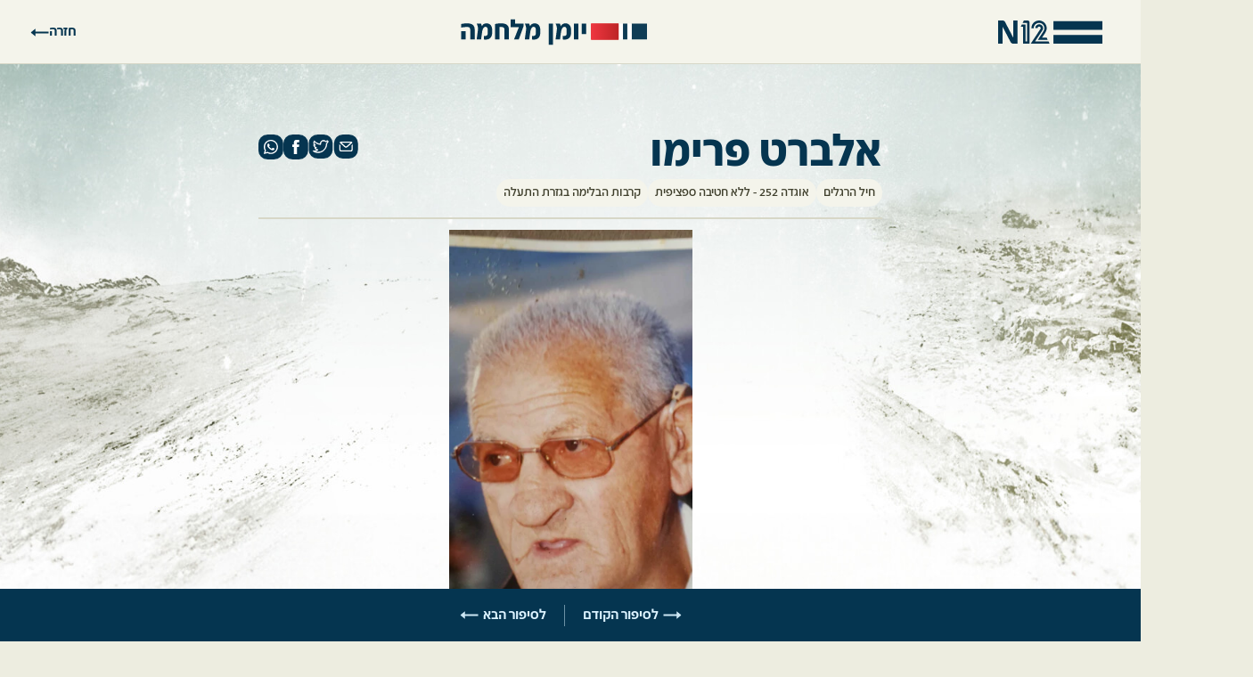

--- FILE ---
content_type: text/html; charset=utf-8
request_url: https://kipur.n12.co.il/stories/644eaef03049ef47ea536e86
body_size: 55007
content:
<!DOCTYPE html>
<!-- 2026-01-19T23:08:42.914Z -->
<html dir="rtl">
  <head>
    <meta charset="utf-8" />
    <meta name="viewport" content="width=device-width, initial-scale=1, maximum-scale=1, user-scalable=no" />
    <meta name="google-site-verification" content="ubZ8GcRZUmlofT7pAEfQQrNBWcZEvzoOQMA4k0-Msoo" />
    <title data-rh="true">אלברט פרימו הזיכרון שלי ממלחמת יום הכיפורים | N12</title> <link data-rh="true" rel="icon" type="image/png" href="/static/assets/favicon.528041194b79247dab39.png"/><link data-rh="true" rel="canonical" href="https://kipur.n12.co.il/stories/644eaef03049ef47ea536e86"/> <meta data-rh="true" name="description" content="הסיפור של אלברט פרימו הזיכרון שלי יומן הזיכרונות המשותף ממלחמת יום הכיפורים מבית N12"/><meta data-rh="true" property="og:type" content="website"/><meta data-rh="true" property="og:url" content=""/><meta data-rh="true" property="og:site_name" content="N12"/><meta data-rh="true" property="og:locale" content="he_IL"/><meta data-rh="true" property="og:title" content="הזיכרון של  אלברט פרימו ממלחמת יום הכיפורים"/><meta data-rh="true" property="og:description" content=" הסיפור של אלברט פרימו הוא חלק מיומן הזיכרונות המשותף ממלחמת יום הכיפורים מבית N12"/><meta data-rh="true" property="og:image" content="https://storage.googleapis.com/mako-mymemoryn12.appspot.com/uploads%2F1682878109613.jpeg"/>
    <link rel="apple-touch-icon" href="//rcs.mako.co.il/images/apple-touch-icon.png" />
    <link rel="stylesheet" type="text/css" href="/static/main.style.css" />

    <!-- Google tag (gtag.js) -->
    <script async src="https://www.googletagmanager.com/gtag/js?id=G-2S2F3FB4DN"></script>
    <script>
      window.dataLayer = window.dataLayer || [];
      function gtag() {
        dataLayer.push(arguments);
      }
      gtag('js', new Date());
      gtag('config', 'G-2S2F3FB4DN');
    </script>
  </head>

  <body>
    <div id="root"><style data-emotion="css-global 12yo3au">html{-webkit-font-smoothing:antialiased;-moz-osx-font-smoothing:grayscale;box-sizing:border-box;-webkit-text-size-adjust:100%;}*,*::before,*::after{box-sizing:inherit;}strong,b{font-weight:700;}body{margin:0;color:rgba(0, 0, 0, 0.87);font-family:Yonit-Regular;font-weight:400;font-size:1.6rem;line-height:1.5;background-color:#EDEDE0;}@media print{body{background-color:#fff;}}body::backdrop{background-color:#EDEDE0;}</style><main class="page--jBRNk" id="top"><header class="header--YGWap background--SKv8_"><a class="n12-logo-wrap--WKwCH hide--OcQUh" href="https://n12.co.il/" target="_blank" rel="noreferrer"><img src="https://n12kipur.imgix.net/uploads/header_logo.svg" alt="N12"/></a><h1 class="logo-wrapper--PXbV7 show--oUUog"><a href="/"><img src="https://n12kipur.imgix.net/uploads/inner-header-logo.svg" alt="הזיכרון שלי מלחמת יום הכיפורים" title="הזיכרון שלי מלחמת יום הכיפורים" class="inner-logo--YLXJG"/></a></h1><div class="back--cMxyq"><span>חזרה</span><i class="icon--mmn5O"><svg width="21" height="9" viewBox="0 0 21 9" xmlns="http://www.w3.org/2000/svg" fill="none"><path fill-rule="evenodd" clip-rule="evenodd" d="M5.75 0.169824L0.5 4.49995L5.75 8.83008L5.75 5.49995L20.5 5.49995L20.5 3.49995L5.75 3.49995L5.75 0.169824Z" fill="#053550"></path><path fill-rule="evenodd" clip-rule="evenodd" d="M5.75 0.169824L0.5 4.49995L5.75 8.83008L5.75 5.49995L20.5 5.49995L20.5 3.49995L5.75 3.49995L5.75 0.169824Z" fill="053550"></path></svg></i></div></header><section class="story-container--r0BPz"><div class="background--fGt5z"><img src="https://n12kipur.imgix.net/uploads/bg.jpeg" alt=""/></div><div class="content--OYkdc"><div class="headline--ufUxF"><div class="texts--ZcEfO"><h1 class="title--uE_Xx">אלברט פרימו</h1><div class="tags--HVDj7"><div class="tag--zlepA">חיל הרגלים</div><div class="tag--zlepA">אוגדה 252 - ללא חטיבה ספציפית</div><div class="tag--zlepA">קרבות הבלימה בגזרת התעלה</div></div></div><div class="socials--kBsVu"><div class="socials--CEw7f"><div class="share-icon--vUpCa" data-id="E-mail"><i class="icon--mmn5O icon--gg7ah email--w1ujR"><svg width="29" height="28" viewBox="0 0 29 28" xmlns="http://www.w3.org/2000/svg" fill="none"><rect x="0.861328" y="0.0976562" width="27.8048" height="27.8048" rx="10" fill="#053550"></rect><path fill-rule="evenodd" clip-rule="evenodd" d="M21.1971 12.4608V17.439C21.1971 18.1339 20.8995 18.464 20.254 18.464H9.34134C8.6958 18.464 8.39822 18.1339 8.39822 17.439V12.4799L7.04102 11.349V17.7895C7.04102 18.8911 7.92647 19.7929 9.00915 19.7929H20.52C21.6027 19.7929 22.4882 18.8911 22.4882 17.7895V11.3963L21.1971 12.4608ZM15.4124 13.66C14.9916 13.9037 14.5514 13.9006 14.1044 13.6511L9.45802 9.49126H20.1166L15.4124 13.66ZM13.2317 14.7809C13.2652 14.8109 13.3005 14.8369 13.3389 14.8598C13.8004 15.1373 14.2912 15.2757 14.7774 15.2757C15.2639 15.2757 15.7463 15.1373 16.1907 14.8598C16.2241 14.8392 16.2557 14.8159 16.2853 14.7895L21.5783 10.0995C21.5818 10.096 21.5844 10.0917 21.5886 10.0886L22.2523 9.51575C21.9649 8.75164 21.2651 8.20752 20.4482 8.20752H9.06736C8.26604 8.20752 7.57458 8.72988 7.27693 9.47144L8.19648 10.2729L13.2317 14.7809Z" fill="white"></path></svg></i></div><div class="share-icon--vUpCa" data-id="Twitter"><i class="icon--mmn5O icon--gg7ah twitter--xg0EJ"><svg width="29" height="28" viewBox="0 0 29 28" xmlns="http://www.w3.org/2000/svg" fill="none"><rect x="0.431641" y="0.0976562" width="27.8048" height="27.8048" rx="10" fill="#053550"></rect><path fill-rule="evenodd" clip-rule="evenodd" d="M11.1535 20.512C14.8023 20.512 17.0807 18.8232 18.3495 17.4065C19.9381 15.6326 20.8493 13.2863 20.8493 10.9693C20.8493 10.8191 20.846 10.6732 20.8396 10.5359C20.8347 10.4336 20.8826 10.3358 20.967 10.2758C21.345 10.0068 21.6365 9.73957 21.9487 9.40383C22.1412 9.07176 22.2194 8.65135 22.2298 8.45753C22.2403 8.2637 22.2184 7.7497 21.7614 8.03663C21.2784 8.24322 20.7746 8.3978 20.2557 8.49833C20.1515 8.51857 20.0439 8.48457 19.9712 8.40826C19.3664 7.7743 18.5129 7.4107 17.6295 7.4107C15.8605 7.4107 14.4213 8.82685 14.4213 10.5675C14.4213 10.8135 14.4492 11.0557 14.5043 11.2873C14.5265 11.3802 14.503 11.4779 14.4409 11.5511C14.3787 11.6244 14.2848 11.6643 14.1885 11.6598C11.4411 11.5239 8.8568 10.3019 7.02596 8.28836C6.86993 8.66525 6.7887 9.07041 6.7887 9.4803C6.7887 10.5387 7.32231 11.5212 8.21618 12.1083C8.33066 12.1836 8.3807 12.3244 8.33875 12.4534C8.2968 12.5825 8.1734 12.669 8.03547 12.6644C7.61113 12.6516 7.18925 12.5674 6.79233 12.418C6.98209 13.7233 7.99228 14.8027 9.33318 15.0671C9.47351 15.0948 9.57606 15.2138 9.58093 15.3546C9.58573 15.4953 9.49161 15.6208 9.35354 15.6578C8.9682 15.761 8.56957 15.8047 8.16702 15.786C8.69543 16.8212 9.77014 17.5022 10.9752 17.5242C11.1057 17.5266 11.2206 17.6096 11.262 17.7314C11.3035 17.8532 11.2625 17.9875 11.1597 18.0668C9.959 18.9927 8.53659 19.5191 7.02335 19.6014C8.31057 20.1998 9.71756 20.512 11.1535 20.512ZM5.59711 19.5168C5.47618 19.4405 5.4247 19.2921 5.47317 19.1588C5.52156 19.0257 5.65689 18.9426 5.79975 18.9597C6.0619 18.9901 6.33193 19.0055 6.60237 19.0055C7.86992 19.0055 9.07837 18.6695 10.1389 18.0277C8.859 17.7249 7.80424 16.7863 7.39094 15.5168C7.35769 15.4147 7.38161 15.303 7.4538 15.2228C7.52599 15.1426 7.63581 15.1059 7.74275 15.1259C7.80397 15.1375 7.86532 15.1472 7.92675 15.1553C6.84498 14.4806 6.14313 13.2904 6.14313 11.9721C6.14313 11.9514 6.14327 11.9317 6.14437 11.9121C6.14992 11.8074 6.2099 11.713 6.30307 11.6623C6.39623 11.6116 6.50934 11.6117 6.60237 11.6626C6.7392 11.7376 6.88159 11.8024 7.02795 11.8566C6.48048 11.1942 6.17172 10.3592 6.17172 9.4803C6.17172 8.81585 6.35085 8.16158 6.68978 7.58822C6.74071 7.50213 6.83134 7.44606 6.93225 7.43823C7.03295 7.43054 7.1316 7.4719 7.19556 7.54915C8.8457 9.54176 11.247 10.7952 13.8321 11.0265C13.8136 10.8753 13.8043 10.722 13.8043 10.5675C13.8043 8.49206 15.5203 6.80347 17.6295 6.80347C18.624 6.80347 19.5865 7.18994 20.2977 7.8693C20.9923 7.71729 21.6554 7.45861 22.2715 7.09933C22.3816 7.03496 22.5207 7.0444 22.621 7.12301C22.7212 7.20161 22.828 7.31501 22.9032 7.46805C22.9783 7.62109 23.006 7.70445 23.0215 8.17231C23.037 8.64016 22.8278 9.16309 22.7666 9.28143C22.6084 9.58721 22.1252 10.1765 21.4621 10.6707C21.4649 10.7677 21.4662 10.8676 21.4662 10.9693C21.4662 13.4321 20.499 15.9248 18.8123 17.808C17.4595 19.3186 15.0326 21.1193 11.1535 21.1193C9.18058 21.1193 7.25918 20.5651 5.59711 19.5168Z" fill="white" stroke="white" stroke-width="0.772357"></path></svg></i></div><div class="share-icon--vUpCa" data-id="Facebook"><i class="icon--mmn5O icon--gg7ah facebook--pEPgQ"><svg width="28" height="28" viewBox="0 0 28 28" xmlns="http://www.w3.org/2000/svg" fill="none"><rect y="0.0976562" width="27.8048" height="27.8048" rx="10" fill="#053550"></rect><path fill-rule="evenodd" clip-rule="evenodd" d="M11.7426 22.1099H15.1465V14.0453H17.3106C17.419 14.0453 17.5097 13.9628 17.5189 13.8556L17.7271 11.422C17.737 11.3006 17.6411 11.1973 17.5182 11.1973H15.1465V9.47053C15.1465 9.06581 15.4783 8.73774 15.8876 8.73774H17.5557C17.6706 8.73774 17.7646 8.64484 17.7646 8.53116V6.09762C17.7646 5.98328 17.6706 5.89038 17.5557 5.89038H14.7372C13.0835 5.89038 11.7426 7.21564 11.7426 8.85143V11.1973H10.2506C10.135 11.1973 10.041 11.2902 10.041 11.4045V13.838C10.041 13.9524 10.135 14.0453 10.2506 14.0453H11.7426V14.1746V22.1099Z" fill="white"></path></svg></i></div><div class="share-icon--vUpCa" data-id="whatsApp"><i class="icon--mmn5O icon--gg7ah whats-app--sSp0L"><svg width="28" height="28" viewBox="0 0 28 28" xmlns="http://www.w3.org/2000/svg" fill="none"><rect y="0.0976562" width="27.8048" height="27.8048" rx="10" fill="#053550"></rect><path fill-rule="evenodd" clip-rule="evenodd" d="M14.5588 6H13.465C13.3272 6.04221 13.1852 6.05324 13.0431 6.06429C12.9636 6.07048 12.884 6.07667 12.805 6.08833C11.8506 6.22875 10.9522 6.53333 10.1064 6.99083C8.89736 7.645 7.91085 8.54417 7.17191 9.70625C6.62041 10.5733 6.26054 11.515 6.08729 12.53C5.9491 13.3413 5.92447 14.1546 6.03302 14.9675C6.16202 15.9363 6.45968 16.8554 6.93686 17.7117C7.00408 17.8325 7.01953 17.9358 6.98112 18.0737C6.71018 19.0448 6.44458 20.0171 6.17896 20.9895C6.09627 21.2921 6.01358 21.5948 5.93073 21.8975C5.92155 21.9317 5.91195 21.9658 5.90234 22H5.99711C6.21252 21.9094 6.43867 21.8559 6.66477 21.8025C6.75375 21.7814 6.84272 21.7604 6.93102 21.7371C7.39989 21.6133 7.8692 21.491 8.3385 21.3686C8.89632 21.2232 9.45413 21.0778 10.0112 20.93C10.101 20.9058 10.1682 20.9183 10.2458 20.9592C11.0841 21.4012 11.9742 21.6879 12.9135 21.8046C14.6148 22.0163 16.2279 21.7125 17.7292 20.8896C19.7511 19.7808 21.0778 18.1104 21.6698 15.8738C21.7796 15.4588 21.851 15.0342 21.8735 14.6029C21.8742 14.5903 21.8741 14.5774 21.874 14.5645C21.8736 14.5206 21.8732 14.4758 21.9032 14.4375V13.4062C21.8877 13.296 21.8724 13.1859 21.857 13.0758C21.8417 12.9657 21.8264 12.8556 21.8109 12.7454C21.6706 11.7417 21.3321 10.8079 20.8223 9.93417C20.4979 9.37833 20.1009 8.87917 19.6609 8.41042C18.512 7.18708 17.0904 6.46958 15.4635 6.1325C15.2051 6.07917 14.9421 6.04375 14.677 6.03125C14.6727 6.03103 14.6684 6.03086 14.664 6.03068C14.6268 6.02916 14.5891 6.02762 14.5588 6ZM20.4048 12.4633C20.513 12.9412 20.5697 13.4242 20.5656 13.8233C20.5706 16.5837 18.9382 18.9987 16.4592 19.9983C15.5307 20.3725 14.568 20.5487 13.5698 20.4958C12.4455 20.4362 11.4035 20.0958 10.445 19.5054C10.3627 19.4546 10.2938 19.4425 10.2003 19.4671C9.52492 19.6462 8.84843 19.8206 8.17187 19.995L8.02482 20.0329C7.82568 20.0842 7.82401 20.0817 7.8762 19.8925C7.91577 19.7497 7.9553 19.6069 7.99482 19.464C8.14959 18.9047 8.30438 18.3453 8.46234 17.7867C8.48865 17.6942 8.47988 17.6242 8.42561 17.5429C7.90709 16.7642 7.55766 15.9133 7.40737 14.9913C7.1694 13.5292 7.40444 12.1346 8.10289 10.83C8.95706 9.23375 10.2513 8.14875 11.9826 7.60583C12.782 7.355 13.6036 7.27083 14.4436 7.335C15.603 7.42375 16.67 7.77667 17.6277 8.43C19.0701 9.41417 20.0166 10.7479 20.4048 12.4633ZM14.8755 17.4629C15.2459 17.5908 15.6188 17.7196 16.0571 17.7046L16.0567 17.7042C16.5146 17.7321 16.9459 17.5496 17.355 17.2779C17.8393 16.9567 17.9587 16.4725 17.9888 15.9433C17.9971 15.7938 17.9182 15.6983 17.7834 15.625C17.7222 15.5919 17.6574 15.5779 17.5927 15.5639C17.5336 15.5512 17.4746 15.5385 17.4185 15.5113C17.3047 15.4561 17.1919 15.3987 17.0791 15.3412C16.7893 15.1936 16.4995 15.0459 16.1915 14.9379C15.9515 14.8538 15.8759 14.8863 15.7239 15.0813C15.5382 15.3192 15.3465 15.5521 15.1528 15.7833C15.0272 15.9333 14.9232 15.9538 14.7374 15.8808C13.571 15.4229 12.6817 14.64 12.0388 13.5708C11.9006 13.3413 11.9077 13.2783 12.0889 13.0763C12.2559 12.89 12.4125 12.6971 12.5398 12.48C12.6237 12.3371 12.6329 12.2042 12.5623 12.0529C12.4905 11.8986 12.4258 11.7409 12.361 11.5832C12.335 11.52 12.309 11.4568 12.2826 11.3938C12.2449 11.3036 12.2076 11.2132 12.1703 11.1229C12.0906 10.9302 12.011 10.7376 11.9278 10.5467C11.8714 10.4175 11.8038 10.28 11.6476 10.2563C11.4894 10.2321 11.3258 10.2271 11.1654 10.2329C10.9538 10.2408 10.7538 10.2983 10.601 10.4583C10.3355 10.7358 10.1297 11.0525 10.0015 11.4163C9.77482 12.0588 9.89589 12.6721 10.1652 13.2708C10.4146 13.8257 10.7886 14.2964 11.1638 14.7685L11.1667 14.7721C12.1102 15.9596 13.2253 16.9117 14.6911 17.4C14.7527 17.4205 14.814 17.4417 14.8755 17.4629Z" fill="white"></path></svg></i></div></div></div></div><div class="images-container--fu7gu"><style data-emotion="css 1ndyqot-ImagesContainer">.css-1ndyqot-ImagesContainer{position:relative;width:100%;}@media (max-width:766.95px){.css-1ndyqot-ImagesContainer{overflow:scroll;}}</style><div class="css-1ndyqot-ImagesContainer"></div></div><div class="story--B71k2"><span><p>הזיכרון שלי הוא מאבי ז&quot;ל בבית הכנסת ביום כיפור, כשהוא נלקח ליחידת המילואים שלו בסיני.</p><p>הוא שירת בחרמ&quot;ש כחבלן בסדיר ובמילואים.</p><p>אמי ז&quot;ל הייתה אז בהריון של אחי ואני זוכר, בין אזעקה אחת לשניה, שרצנו לבונקר שחפרנו בחצר. </p><p>אני זוכר איך לא היה שום סימן חיים מאבי, ולפתע לאחר שלושה שבועות הייתה באמצע הלילה דפיקה בדלת הבית. אז, בשעות האלו, היה רק סימן אחד להודיע בשורת איוב. </p><p>אני זוכר את אמי, מהלחץ, נופלת מהמיטה, מעולפת. רק לאחר זמן מה היא נרגעה כשראתה את אבי.</p><p>לאחר מכן הוא נעלם שוב לסיני, לעוד שלושה שבועות עד גמר המלחמה, שאחריה חזר הביתה בשלום לשמחתנו.</p></span></div><div class="popup-btn-text--PVa2_"><span>מצאתם טעות? כתבו לנו</span></div></div></section><div class="stories-navigation-wrap--MIIHi"><div class="next--U3HYV"><a href="/stories/64fb1f8e368c414f07b7fb61?query=&amp;page=15"><i class="icon--mmn5O"><svg width="21" height="9" viewBox="0 0 21 9" xmlns="http://www.w3.org/2000/svg" fill="none"><path fill-rule="evenodd" clip-rule="evenodd" d="M5.75 0.169824L0.5 4.49995L5.75 8.83008L5.75 5.49995L20.5 5.49995L20.5 3.49995L5.75 3.49995L5.75 0.169824Z" fill="#053550"></path><path fill-rule="evenodd" clip-rule="evenodd" d="M5.75 0.169824L0.5 4.49995L5.75 8.83008L5.75 5.49995L20.5 5.49995L20.5 3.49995L5.75 3.49995L5.75 0.169824Z" fill="#CDE7F4"></path></svg></i><span>לסיפור הקודם</span></a></div><div class="line--qxi_F"></div><div class="previous--b7HSO"><a href="/stories/64fb1f8e368c414f07b7fb68?query=&amp;page=15"><span>לסיפור הבא</span><i class="icon--mmn5O"><svg width="21" height="9" viewBox="0 0 21 9" xmlns="http://www.w3.org/2000/svg" fill="none"><path fill-rule="evenodd" clip-rule="evenodd" d="M5.75 0.169824L0.5 4.49995L5.75 8.83008L5.75 5.49995L20.5 5.49995L20.5 3.49995L5.75 3.49995L5.75 0.169824Z" fill="#053550"></path><path fill-rule="evenodd" clip-rule="evenodd" d="M5.75 0.169824L0.5 4.49995L5.75 8.83008L5.75 5.49995L20.5 5.49995L20.5 3.49995L5.75 3.49995L5.75 0.169824Z" fill="#CDE7F4"></path></svg></i></a></div></div><div id="story-bottom" class="story-bottom--B_v21"></div><footer class="footer--hZBlr"><div class="content--FdCES"><div class="logos--lOLkv"><img src="https://n12kipur.imgix.net/uploads/secondLogo.svg" alt="N12"/><div class="logo-text--dDa8u"><span>יומן מלחמה</span></div></div><div class="text--MRym0"><div class="top--aUtrB"><span>פרויקט של מחלקת DATA12 | עורכת: אלינור צוקרמן | תחקיר: שירה אבדר | מערכת: רותם גרוסמן, ים גת, יונתן סוחר | ייעוץ לשוני: אור שפירא | מנהלת מוצר: גוון מירצקי דנינו | ארטדיירקשן ועיצוב: סטודיו mako, מקס שפירו, אריה קופרשמידט, דנה ארבל | אפיון: מיטל חורגין צרפתי</span></div><div class="bottom--HKo7G"><span>תודה מיוחדת לד&quot;ר יהודה בלנגה מהמחלקה ללימודי המזרח התיכון באוניברסיטת בר אילן ולמיזם ההנצחה &quot;גלעד-לזכרם&quot; - חברת תבונה תעשיות תוכנה בע&quot;מ | תמונות: ארכיון צה&quot;ל, לע&quot;מ אוסף התצלומים הלאומי, באדיבות המצולמים ורויטרס</span></div></div><div class="socials--M7z6e"><div data-id="E-mail"><i class="icon--mmn5O"><svg width="29" height="28" viewBox="0 0 29 28" xmlns="http://www.w3.org/2000/svg" fill="none"><rect x="0.861328" y="0.0976562" width="27.8048" height="27.8048" rx="10" fill="#245F80"></rect><path fill-rule="evenodd" clip-rule="evenodd" d="M21.1971 12.4608V17.439C21.1971 18.1339 20.8995 18.464 20.254 18.464H9.34134C8.6958 18.464 8.39822 18.1339 8.39822 17.439V12.4799L7.04102 11.349V17.7895C7.04102 18.8911 7.92647 19.7929 9.00915 19.7929H20.52C21.6027 19.7929 22.4882 18.8911 22.4882 17.7895V11.3963L21.1971 12.4608ZM15.4124 13.66C14.9916 13.9037 14.5514 13.9006 14.1044 13.6511L9.45802 9.49126H20.1166L15.4124 13.66ZM13.2317 14.7809C13.2652 14.8109 13.3005 14.8369 13.3389 14.8598C13.8004 15.1373 14.2912 15.2757 14.7774 15.2757C15.2639 15.2757 15.7463 15.1373 16.1907 14.8598C16.2241 14.8392 16.2557 14.8159 16.2853 14.7895L21.5783 10.0995C21.5818 10.096 21.5844 10.0917 21.5886 10.0886L22.2523 9.51575C21.9649 8.75164 21.2651 8.20752 20.4482 8.20752H9.06736C8.26604 8.20752 7.57458 8.72988 7.27693 9.47144L8.19648 10.2729L13.2317 14.7809Z" fill="white"></path></svg></i></div><div data-id="Twitter"><i class="icon--mmn5O"><svg width="29" height="28" viewBox="0 0 29 28" xmlns="http://www.w3.org/2000/svg" fill="none"><rect x="0.431641" y="0.0976562" width="27.8048" height="27.8048" rx="10" fill="#245F80"></rect><path fill-rule="evenodd" clip-rule="evenodd" d="M11.1535 20.512C14.8023 20.512 17.0807 18.8232 18.3495 17.4065C19.9381 15.6326 20.8493 13.2863 20.8493 10.9693C20.8493 10.8191 20.846 10.6732 20.8396 10.5359C20.8347 10.4336 20.8826 10.3358 20.967 10.2758C21.345 10.0068 21.6365 9.73957 21.9487 9.40383C22.1412 9.07176 22.2194 8.65135 22.2298 8.45753C22.2403 8.2637 22.2184 7.7497 21.7614 8.03663C21.2784 8.24322 20.7746 8.3978 20.2557 8.49833C20.1515 8.51857 20.0439 8.48457 19.9712 8.40826C19.3664 7.7743 18.5129 7.4107 17.6295 7.4107C15.8605 7.4107 14.4213 8.82685 14.4213 10.5675C14.4213 10.8135 14.4492 11.0557 14.5043 11.2873C14.5265 11.3802 14.503 11.4779 14.4409 11.5511C14.3787 11.6244 14.2848 11.6643 14.1885 11.6598C11.4411 11.5239 8.8568 10.3019 7.02596 8.28836C6.86993 8.66525 6.7887 9.07041 6.7887 9.4803C6.7887 10.5387 7.32231 11.5212 8.21618 12.1083C8.33066 12.1836 8.3807 12.3244 8.33875 12.4534C8.2968 12.5825 8.1734 12.669 8.03547 12.6644C7.61113 12.6516 7.18925 12.5674 6.79233 12.418C6.98209 13.7233 7.99228 14.8027 9.33318 15.0671C9.47351 15.0948 9.57606 15.2138 9.58093 15.3546C9.58573 15.4953 9.49161 15.6208 9.35354 15.6578C8.9682 15.761 8.56957 15.8047 8.16702 15.786C8.69543 16.8212 9.77014 17.5022 10.9752 17.5242C11.1057 17.5266 11.2206 17.6096 11.262 17.7314C11.3035 17.8532 11.2625 17.9875 11.1597 18.0668C9.959 18.9927 8.53659 19.5191 7.02335 19.6014C8.31057 20.1998 9.71756 20.512 11.1535 20.512ZM5.59711 19.5168C5.47618 19.4405 5.4247 19.2921 5.47317 19.1588C5.52156 19.0257 5.65689 18.9426 5.79975 18.9597C6.0619 18.9901 6.33193 19.0055 6.60237 19.0055C7.86992 19.0055 9.07837 18.6695 10.1389 18.0277C8.859 17.7249 7.80424 16.7863 7.39094 15.5168C7.35769 15.4147 7.38161 15.303 7.4538 15.2228C7.52599 15.1426 7.63581 15.1059 7.74275 15.1259C7.80397 15.1375 7.86532 15.1472 7.92675 15.1553C6.84498 14.4806 6.14313 13.2904 6.14313 11.9721C6.14313 11.9514 6.14327 11.9317 6.14437 11.9121C6.14992 11.8074 6.2099 11.713 6.30307 11.6623C6.39623 11.6116 6.50934 11.6117 6.60237 11.6626C6.7392 11.7376 6.88159 11.8024 7.02795 11.8566C6.48048 11.1942 6.17172 10.3592 6.17172 9.4803C6.17172 8.81585 6.35085 8.16158 6.68978 7.58822C6.74071 7.50213 6.83134 7.44606 6.93225 7.43823C7.03295 7.43054 7.1316 7.4719 7.19556 7.54915C8.8457 9.54176 11.247 10.7952 13.8321 11.0265C13.8136 10.8753 13.8043 10.722 13.8043 10.5675C13.8043 8.49206 15.5203 6.80347 17.6295 6.80347C18.624 6.80347 19.5865 7.18994 20.2977 7.8693C20.9923 7.71729 21.6554 7.45861 22.2715 7.09933C22.3816 7.03496 22.5207 7.0444 22.621 7.12301C22.7212 7.20161 22.828 7.31501 22.9032 7.46805C22.9783 7.62109 23.006 7.70445 23.0215 8.17231C23.037 8.64016 22.8278 9.16309 22.7666 9.28143C22.6084 9.58721 22.1252 10.1765 21.4621 10.6707C21.4649 10.7677 21.4662 10.8676 21.4662 10.9693C21.4662 13.4321 20.499 15.9248 18.8123 17.808C17.4595 19.3186 15.0326 21.1193 11.1535 21.1193C9.18058 21.1193 7.25918 20.5651 5.59711 19.5168Z" fill="white" stroke="white" stroke-width="0.772357"></path></svg></i></div><div data-id="Facebook"><i class="icon--mmn5O"><svg width="28" height="28" viewBox="0 0 28 28" xmlns="http://www.w3.org/2000/svg" fill="none"><rect y="0.0976562" width="27.8048" height="27.8048" rx="10" fill="#245F80"></rect><path fill-rule="evenodd" clip-rule="evenodd" d="M11.7426 22.1099H15.1465V14.0453H17.3106C17.419 14.0453 17.5097 13.9628 17.5189 13.8556L17.7271 11.422C17.737 11.3006 17.6411 11.1973 17.5182 11.1973H15.1465V9.47053C15.1465 9.06581 15.4783 8.73774 15.8876 8.73774H17.5557C17.6706 8.73774 17.7646 8.64484 17.7646 8.53116V6.09762C17.7646 5.98328 17.6706 5.89038 17.5557 5.89038H14.7372C13.0835 5.89038 11.7426 7.21564 11.7426 8.85143V11.1973H10.2506C10.135 11.1973 10.041 11.2902 10.041 11.4045V13.838C10.041 13.9524 10.135 14.0453 10.2506 14.0453H11.7426V14.1746V22.1099Z" fill="white"></path></svg></i></div></div><div class="rabbi-credit--JtyZD">Developed by <a href="https://www.rabbi.co.il" rel="noreferrer" title="רבי אינטראקטיב" target="_blank">Rabbi</a></div></div></footer></main></div>
    <script>
      window['__REDUX_STORAGE'] = {"api":{"queries":{"getSubmission({\"search\":\"\",\"storyData_id\":\"644eaef03049ef47ea536e86\"})":{"status":"fulfilled","endpointName":"getSubmission","requestId":"FBKE4Onp11_gmKIf6WCyx","originalArgs":{"storyData_id":"644eaef03049ef47ea536e86","search":""},"startedTimeStamp":1768864122776,"data":{"success":true,"data":{"_id":"64fb1f8e368c414f07b7fb64","originalId":"644eaef03049ef47ea536e86","soldier":{"name":"אלברט פרימו","battle":"קרבות הבלימה בגזרת התעלה","division":"חיל הרגלים","unit":"אוגדה 252 - ללא חטיבה ספציפית","soldier":[]},"memory":{"story":"<p>הזיכרון שלי הוא מאבי ז&quot;ל בבית הכנסת ביום כיפור, כשהוא נלקח ליחידת המילואים שלו בסיני.</p><p>הוא שירת בחרמ&quot;ש כחבלן בסדיר ובמילואים.</p><p>אמי ז&quot;ל הייתה אז בהריון של אחי ואני זוכר, בין אזעקה אחת לשניה, שרצנו לבונקר שחפרנו בחצר. </p><p>אני זוכר איך לא היה שום סימן חיים מאבי, ולפתע לאחר שלושה שבועות הייתה באמצע הלילה דפיקה בדלת הבית. אז, בשעות האלו, היה רק סימן אחד להודיע בשורת איוב. </p><p>אני זוכר את אמי, מהלחץ, נופלת מהמיטה, מעולפת. רק לאחר זמן מה היא נרגעה כשראתה את אבי.</p><p>לאחר מכן הוא נעלם שוב לסיני, לעוד שלושה שבועות עד גמר המלחמה, שאחריה חזר הביתה בשלום לשמחתנו.</p>","photos":[{"state":"success","url":"https://storage.googleapis.com/mako-mymemoryn12.appspot.com/uploads%2F1682878109613.jpeg","_id":"64fb1f8e368c414f07b7fb65"}],"photo":"https://storage.googleapis.com/mako-mymemoryn12.appspot.com/uploads%2F1682878109613.jpeg","metadata":{"hidePhoto":[]},"confirmation":true},"tags":[],"createdAt":"2023-09-08T13:20:14.554Z","updatedAt":"2025-09-18T10:36:34.054Z","__v":0,"order":999999999,"prevUrl":"/stories/64fb1f8e368c414f07b7fb61?query=&page=15","nextUrl":"/stories/64fb1f8e368c414f07b7fb68?query=&page=15"}},"fulfilledTimeStamp":1768864122859}},"mutations":{},"provided":{"SUBMISSION":{"__internal_without_id":["getSubmission({\"search\":\"\",\"storyData_id\":\"644eaef03049ef47ea536e86\"})"],"ALL":["getSubmission({\"search\":\"\",\"storyData_id\":\"644eaef03049ef47ea536e86\"})"]}},"subscriptions":{"getSubmission({\"search\":\"\",\"storyData_id\":\"644eaef03049ef47ea536e86\"})":{"FBKE4Onp11_gmKIf6WCyx":{"pollingInterval":0},"oiUnhVybFTbIr1ytcgPkE":{"pollingInterval":0},"tr5Se5MHcFC2BRo6qtzYW":{"pollingInterval":0}}},"config":{"online":true,"focused":true,"middlewareRegistered":true,"refetchOnFocus":false,"refetchOnReconnect":false,"refetchOnMountOrArgChange":false,"keepUnusedDataFor":60,"reducerPath":"api"}},"config":{"battles":{"644528aab70ccc37b52f1511":{"title":"ללא קרב ספציפי","_id":"644528aab70ccc37b52f1511","categoryId":"644528a9b70ccc37b52f150c","categoryTitle":"גזרת הצפון"},"644528aab70ccc37b52f1512":{"title":"נפילת מוצב החרמון","_id":"644528aab70ccc37b52f1512","categoryId":"644528a9b70ccc37b52f150c","categoryTitle":"גזרת הצפון"},"644528aab70ccc37b52f1513":{"title":"קרבות הבלימה – נפח","_id":"644528aab70ccc37b52f1513","categoryId":"644528a9b70ccc37b52f150c","categoryTitle":"גזרת הצפון"},"644528aab70ccc37b52f1514":{"title":"קרבות הבלימה – ח'ושנייה","_id":"644528aab70ccc37b52f1514","categoryId":"644528a9b70ccc37b52f150c","categoryTitle":"גזרת הצפון"},"644528aab70ccc37b52f1515":{"title":"קרבות הבלימה – תל סאקי","_id":"644528aab70ccc37b52f1515","categoryId":"644528a9b70ccc37b52f150c","categoryTitle":"גזרת הצפון"},"644528aab70ccc37b52f1516":{"title":"קרבות הבלימה – עמק הבכא","_id":"644528aab70ccc37b52f1516","categoryId":"644528a9b70ccc37b52f150c","categoryTitle":"גזרת הצפון"},"644528aab70ccc37b52f1517":{"title":"הניסיון הראשון לכיבוש החרמון","_id":"644528aab70ccc37b52f1517","categoryId":"644528a9b70ccc37b52f150c","categoryTitle":"גזרת הצפון"},"644528aab70ccc37b52f1518":{"title":"כיבוש המובלעת הסורית","_id":"644528aab70ccc37b52f1518","categoryId":"644528a9b70ccc37b52f150c","categoryTitle":"גזרת הצפון"},"644528aab70ccc37b52f1519":{"title":"הקרבות בין צה\"ל נגד חיל המשלוח העיראקי","_id":"644528aab70ccc37b52f1519","categoryId":"644528a9b70ccc37b52f150c","categoryTitle":"גזרת הצפון"},"644528aab70ccc37b52f151a":{"title":"קרב אום בוטנה","_id":"644528aab70ccc37b52f151a","categoryId":"644528a9b70ccc37b52f150c","categoryTitle":"גזרת הצפון"},"644528aab70ccc37b52f151b":{"title":"מבצע קינוח","_id":"644528aab70ccc37b52f151b","categoryId":"644528a9b70ccc37b52f150c","categoryTitle":"גזרת הצפון"},"644528aab70ccc37b52f151c":{"title":"מבצע דוגמן 5","_id":"644528aab70ccc37b52f151c","categoryId":"644528a9b70ccc37b52f150c","categoryTitle":"גזרת הצפון"},"644528aab70ccc37b52f151d":{"title":"תקיפת המטכ\"ל הסורי","_id":"644528aab70ccc37b52f151d","categoryId":"644528a9b70ccc37b52f150c","categoryTitle":"גזרת הצפון"},"644528aab70ccc37b52f151e":{"title":"הפצצת שדה התעופה אל-מאזה","_id":"644528aab70ccc37b52f151e","categoryId":"644528a9b70ccc37b52f150c","categoryTitle":"גזרת הצפון"},"644528aab70ccc37b52f151f":{"title":"תקיפת מתקני הדלק בצפון סוריה","_id":"644528aab70ccc37b52f151f","categoryId":"644528a9b70ccc37b52f150c","categoryTitle":"גזרת הצפון"},"644528aab70ccc37b52f1520":{"title":"לטקייה","_id":"644528aab70ccc37b52f1520","categoryId":"644528a9b70ccc37b52f150c","categoryTitle":"גזרת הצפון"},"644528aab70ccc37b52f1521":{"title":"הפגזת החוף הסורי","_id":"644528aab70ccc37b52f1521","categoryId":"644528a9b70ccc37b52f150c","categoryTitle":"גזרת הצפון"},"644528aab70ccc37b52f1522":{"title":"מבצע טרטוס","_id":"644528aab70ccc37b52f1522","categoryId":"644528a9b70ccc37b52f150c","categoryTitle":"גזרת הצפון"},"644528aab70ccc37b52f1523":{"title":"מבצע כותונת","_id":"644528aab70ccc37b52f1523","categoryId":"644528a9b70ccc37b52f150c","categoryTitle":"גזרת הצפון"},"644528aab70ccc37b52f1524":{"title":"מבצע דוידקה","_id":"644528aab70ccc37b52f1524","categoryId":"644528a9b70ccc37b52f150c","categoryTitle":"גזרת הצפון"},"644528aab70ccc37b52f1525":{"title":"ללא קרב ספציפי","_id":"644528aab70ccc37b52f1525","categoryId":"644528a9b70ccc37b52f150d","categoryTitle":"גזרת הדרום"},"644528aab70ccc37b52f1526":{"title":"הקרבות במעוזים (קו בר-לב)","_id":"644528aab70ccc37b52f1526","categoryId":"644528a9b70ccc37b52f150d","categoryTitle":"גזרת הדרום"},"644528aab70ccc37b52f1527":{"title":"קרבות הבלימה בגזרת התעלה","_id":"644528aab70ccc37b52f1527","categoryId":"644528a9b70ccc37b52f150d","categoryTitle":"גזרת הדרום"},"644528aab70ccc37b52f1528":{"title":"מארב הקומנדו המצרי ברומני","_id":"644528aab70ccc37b52f1528","categoryId":"644528a9b70ccc37b52f150d","categoryTitle":"גזרת הדרום"},"644528aab70ccc37b52f1529":{"title":"מתקפת הנגד של 8 באוקטובר","_id":"644528aab70ccc37b52f1529","categoryId":"644528a9b70ccc37b52f150d","categoryTitle":"גזרת הדרום"},"644528aab70ccc37b52f152a":{"title":"הקרבות על רכס חמוטל","_id":"644528aab70ccc37b52f152a","categoryId":"644528a9b70ccc37b52f150d","categoryTitle":"גזרת הדרום"},"644528aab70ccc37b52f152b":{"title":"ואדי מבעוק","_id":"644528aab70ccc37b52f152b","categoryId":"644528a9b70ccc37b52f150d","categoryTitle":"גזרת הדרום"},"644528aab70ccc37b52f152c":{"title":"מבצע אבירי לב לצליחת תעלת סואץ","_id":"644528aab70ccc37b52f152c","categoryId":"644528a9b70ccc37b52f150d","categoryTitle":"גזרת הדרום"},"644528aab70ccc37b52f152d":{"title":"החווה הסינית","_id":"644528aab70ccc37b52f152d","categoryId":"644528a9b70ccc37b52f150d","categoryTitle":"גזרת הדרום"},"644528aab70ccc37b52f152e":{"title":"הפשיטה על בסיס הטילים במצרים","_id":"644528aab70ccc37b52f152e","categoryId":"644528a9b70ccc37b52f150d","categoryTitle":"גזרת הדרום"},"644528aab70ccc37b52f152f":{"title":"המארב לחטיבת 25 המצרית","_id":"644528aab70ccc37b52f152f","categoryId":"644528a9b70ccc37b52f150d","categoryTitle":"גזרת הדרום"},"644528aab70ccc37b52f1530":{"title":"קרב סרפאום","_id":"644528aab70ccc37b52f1530","categoryId":"644528a9b70ccc37b52f150d","categoryTitle":"גזרת הדרום"},"644528aab70ccc37b52f1531":{"title":"כיבוש מתחם גשירה","_id":"644528aab70ccc37b52f1531","categoryId":"644528a9b70ccc37b52f150d","categoryTitle":"גזרת הדרום"},"644528aab70ccc37b52f1532":{"title":"קרב מתחם אורחה","_id":"644528aab70ccc37b52f1532","categoryId":"644528a9b70ccc37b52f150d","categoryTitle":"גזרת הדרום"},"644528aab70ccc37b52f1533":{"title":"קרב העיר סואץ","_id":"644528aab70ccc37b52f1533","categoryId":"644528a9b70ccc37b52f150d","categoryTitle":"גזרת הדרום"},"644528aab70ccc37b52f1534":{"title":"כיתור הארמייה השלישית של מצרים","_id":"644528aab70ccc37b52f1534","categoryId":"644528a9b70ccc37b52f150d","categoryTitle":"גזרת הדרום"},"644528aab70ccc37b52f1535":{"title":"המתקפה המצרית ביום הראשון","_id":"644528aab70ccc37b52f1535","categoryId":"644528a9b70ccc37b52f150d","categoryTitle":"גזרת הדרום"},"644528aab70ccc37b52f1536":{"title":"קרב האוויר הראשון","_id":"644528aab70ccc37b52f1536","categoryId":"644528a9b70ccc37b52f150d","categoryTitle":"גזרת הדרום"},"644528aab70ccc37b52f1537":{"title":"מבצע תגר","_id":"644528aab70ccc37b52f1537","categoryId":"644528a9b70ccc37b52f150d","categoryTitle":"גזרת הדרום"},"644528aab70ccc37b52f1538":{"title":"קרב אל-מנצורה","_id":"644528aab70ccc37b52f1538","categoryId":"644528a9b70ccc37b52f150d","categoryTitle":"גזרת הדרום"},"644528aab70ccc37b52f1539":{"title":"מבצעי מפצח של חיל האוויר","_id":"644528aab70ccc37b52f1539","categoryId":"644528a9b70ccc37b52f150d","categoryTitle":"גזרת הדרום"},"644528aab70ccc37b52f153a":{"title":"פורט סעיד","_id":"644528aab70ccc37b52f153a","categoryId":"644528a9b70ccc37b52f150d","categoryTitle":"גזרת הדרום"},"644528aab70ccc37b52f153b":{"title":"מרסא תלמאת","_id":"644528aab70ccc37b52f153b","categoryId":"644528a9b70ccc37b52f150d","categoryTitle":"גזרת הדרום"},"644528aab70ccc37b52f153c":{"title":"דמיאט-בלטים","_id":"644528aab70ccc37b52f153c","categoryId":"644528a9b70ccc37b52f150d","categoryTitle":"גזרת הדרום"},"644528aab70ccc37b52f153d":{"title":"תקיפת מעגן ראס-ע'ריב","_id":"644528aab70ccc37b52f153d","categoryId":"644528a9b70ccc37b52f150d","categoryTitle":"גזרת הדרום"},"644528aab70ccc37b52f153e":{"title":"מבצע ליידי","_id":"644528aab70ccc37b52f153e","categoryId":"644528a9b70ccc37b52f150d","categoryTitle":"גזרת הדרום"},"644528aab70ccc37b52f153f":{"title":"מבצעי מגבית","_id":"644528aab70ccc37b52f153f","categoryId":"644528a9b70ccc37b52f150d","categoryTitle":"גזרת הדרום"},"644528aab70ccc37b52f1540":{"title":"מבצע פונטיאק","_id":"644528aab70ccc37b52f1540","categoryId":"644528a9b70ccc37b52f150d","categoryTitle":"גזרת הדרום"},"644528aab70ccc37b52f1541":{"title":"מתקפת טילי הסקאד","_id":"644528aab70ccc37b52f1541","categoryId":"644528a9b70ccc37b52f150d","categoryTitle":"גזרת הדרום"},"644528aab70ccc37b52f1542":{"title":"קרב השריון ב-14 באוקטובר","_id":"644528aab70ccc37b52f1542","categoryId":"644528a9b70ccc37b52f150d","categoryTitle":"גזרת הדרום"}},"divisions":{"64463050215b2fbfed68537c":{"title":"חיל הרגלים","_id":"64463050215b2fbfed68537c"},"64463050215b2fbfed68537d":{"title":"חיל השריון","_id":"64463050215b2fbfed68537d"},"64463050215b2fbfed68537e":{"title":"חיל ההנדסה","_id":"64463050215b2fbfed68537e"},"64463050215b2fbfed68537f":{"title":"חיל התותחנים","_id":"64463050215b2fbfed68537f"},"64463050215b2fbfed685380":{"title":"חיל האוויר","_id":"64463050215b2fbfed685380"},"64463050215b2fbfed685381":{"title":"חיל הים","_id":"64463050215b2fbfed685381"},"64463050215b2fbfed685382":{"title":"אגף המודיעין","_id":"64463050215b2fbfed685382"},"64463050215b2fbfed685383":{"title":"חיל הרפואה","_id":"64463050215b2fbfed685383"},"64463050215b2fbfed685384":{"title":"חיל החימוש","_id":"64463050215b2fbfed685384"},"64463050215b2fbfed685385":{"title":"חיל הלוגיסטיקה","_id":"64463050215b2fbfed685385"},"64463050215b2fbfed685386":{"title":"חיל משאבי האנוש","_id":"64463050215b2fbfed685386"},"64463050215b2fbfed685387":{"title":"חיל הקשר","_id":"64463050215b2fbfed685387"},"64463050215b2fbfed685388":{"title":"חיל הנשים","_id":"64463050215b2fbfed685388"},"64463050215b2fbfed685389":{"title":"חיל החינוך","_id":"64463050215b2fbfed685389"},"64463050215b2fbfed68538a":{"title":"חיל המשטרה הצבאית","_id":"64463050215b2fbfed68538a"},"64463050215b2fbfed68538b":{"title":"חיל הרבנות הצבאית","_id":"64463050215b2fbfed68538b"},"64463050215b2fbfed68538c":{"title":"סיירת מטכ\"ל","_id":"64463050215b2fbfed68538c"},"64463050215b2fbfed68538d":{"title":"דובר צה\"ל","_id":"64463050215b2fbfed68538d"},"64463050215b2fbfed68538e":{"title":"יחידת הג\"א","_id":"64463050215b2fbfed68538e"},"64575c32a3990bf6032e72ce":{"title":"עורף","_id":"64575c32a3990bf6032e72ce"}},"units":{"64463050215b2fbfed685326":{"title":"אוגדה 252 - ללא חטיבה ספציפית","_id":"64463050215b2fbfed685326","categoryId":"6446304f215b2fbfed685311","categoryTitle":"אוגדה 252"},"64463050215b2fbfed685327":{"title":"כוח גרנית (חטיבה 261) - צוערי בה\"ד 1","_id":"64463050215b2fbfed685327","categoryId":"6446304f215b2fbfed685311","categoryTitle":"אוגדה 252"},"64463050215b2fbfed685328":{"title":"חטיבה 401","_id":"64463050215b2fbfed685328","categoryId":"6446304f215b2fbfed685311","categoryTitle":"אוגדה 252"},"64463050215b2fbfed685329":{"title":"חטיבה 164","_id":"64463050215b2fbfed685329","categoryId":"6446304f215b2fbfed685311","categoryTitle":"אוגדה 252"},"64463050215b2fbfed68532a":{"title":"חטיבה 875","_id":"64463050215b2fbfed68532a","categoryId":"6446304f215b2fbfed685311","categoryTitle":"אוגדה 252"},"64463050215b2fbfed68532b":{"title":"אגד ארטילרי 209","_id":"64463050215b2fbfed68532b","categoryId":"6446304f215b2fbfed685311","categoryTitle":"אוגדה 252"},"64463050215b2fbfed68532c":{"title":"אוגדה 143 - ללא חטיבה ספציפית","_id":"64463050215b2fbfed68532c","categoryId":"6446304f215b2fbfed685312","categoryTitle":"אוגדה 143"},"64463050215b2fbfed68532d":{"title":"חטיבה 14","_id":"64463050215b2fbfed68532d","categoryId":"6446304f215b2fbfed685312","categoryTitle":"אוגדה 143"},"64463050215b2fbfed68532e":{"title":"חטיבה 421","_id":"64463050215b2fbfed68532e","categoryId":"6446304f215b2fbfed685312","categoryTitle":"אוגדה 143"},"64463050215b2fbfed68532f":{"title":"חטיבה 600","_id":"64463050215b2fbfed68532f","categoryId":"6446304f215b2fbfed685312","categoryTitle":"אוגדה 143"},"64463050215b2fbfed685330":{"title":"אגד ארטילרי 214","_id":"64463050215b2fbfed685330","categoryId":"6446304f215b2fbfed685312","categoryTitle":"אוגדה 143"},"64463050215b2fbfed685331":{"title":"אוגדה 162 - ללא חטיבה ספציפית","_id":"64463050215b2fbfed685331","categoryId":"6446304f215b2fbfed685313","categoryTitle":"אוגדה 162"},"64463050215b2fbfed685332":{"title":"חטיבה 217","_id":"64463050215b2fbfed685332","categoryId":"6446304f215b2fbfed685313","categoryTitle":"אוגדה 162"},"64463050215b2fbfed685333":{"title":"חטיבה 460 (בית הספר לשריון)","_id":"64463050215b2fbfed685333","categoryId":"6446304f215b2fbfed685313","categoryTitle":"אוגדה 162"},"64463050215b2fbfed685334":{"title":"חטיבה 500","_id":"64463050215b2fbfed685334","categoryId":"6446304f215b2fbfed685313","categoryTitle":"אוגדה 162"},"64463050215b2fbfed685335":{"title":"אגד ארטילרי 215","_id":"64463050215b2fbfed685335","categoryId":"6446304f215b2fbfed685313","categoryTitle":"אוגדה 162"},"64463050215b2fbfed685336":{"title":"\"כוח נמר\" - ללא חטיבה ספציפית","_id":"64463050215b2fbfed685336","categoryId":"6446304f215b2fbfed685314","categoryTitle":"\"כוח נמר\""},"64463050215b2fbfed685337":{"title":"חטיבה 11","_id":"64463050215b2fbfed685337","categoryId":"6446304f215b2fbfed685314","categoryTitle":"\"כוח נמר\""},"64463050215b2fbfed685338":{"title":"חטיבה 204","_id":"64463050215b2fbfed685338","categoryId":"6446304f215b2fbfed685314","categoryTitle":"\"כוח נמר\""},"64463050215b2fbfed685339":{"title":"חטיבה 274","_id":"64463050215b2fbfed685339","categoryId":"6446304f215b2fbfed685314","categoryTitle":"\"כוח נמר\""},"64463050215b2fbfed68533a":{"title":"חטמ\"ר 275","_id":"64463050215b2fbfed68533a","categoryId":"6446304f215b2fbfed685314","categoryTitle":"\"כוח נמר\""},"64463050215b2fbfed68533b":{"title":"חטיבה 35","_id":"64463050215b2fbfed68533b","categoryId":"6446304f215b2fbfed685314","categoryTitle":"\"כוח נמר\""},"64463050215b2fbfed68533c":{"title":"חטיבה 247","_id":"64463050215b2fbfed68533c","categoryId":"6446304f215b2fbfed685314","categoryTitle":"\"כוח נמר\""},"64463050215b2fbfed68533d":{"title":"\"כוח בישוף\"","_id":"64463050215b2fbfed68533d","categoryId":"6446304f215b2fbfed685314","categoryTitle":"\"כוח נמר\""},"64463050215b2fbfed68533e":{"title":"פיקוד מרש\"ל - ללא חטיבה ספציפית","_id":"64463050215b2fbfed68533e","categoryId":"6446304f215b2fbfed685315","categoryTitle":"פיקוד מרש\"ל"},"64463050215b2fbfed68533f":{"title":"חטמ\"ר 72","_id":"64463050215b2fbfed68533f","categoryId":"6446304f215b2fbfed685315","categoryTitle":"פיקוד מרש\"ל"},"64463050215b2fbfed685340":{"title":"כוח איילון","_id":"64463050215b2fbfed685340","categoryId":"6446304f215b2fbfed685315","categoryTitle":"פיקוד מרש\"ל"},"64463050215b2fbfed685341":{"title":"מפקדת פיקוד דרום","_id":"64463050215b2fbfed685341","categoryId":"6446304f215b2fbfed685316","categoryTitle":"פיקוד דרום"},"64463050215b2fbfed685342":{"title":"אוגדה 440 - ללא חטיבה ספציפית","_id":"64463050215b2fbfed685342","categoryId":"6446304f215b2fbfed685316","categoryTitle":"פיקוד דרום"},"64463050215b2fbfed685343":{"title":"\"כוח משה\"","_id":"64463050215b2fbfed685343","categoryId":"6446304f215b2fbfed685317","categoryTitle":"פיקוד המרכז"},"64463050215b2fbfed685344":{"title":"חטיבה 9100","_id":"64463050215b2fbfed685344","categoryId":"6446304f215b2fbfed685317","categoryTitle":"פיקוד המרכז"},"64463050215b2fbfed685345":{"title":"חטמ\"ר 63","_id":"64463050215b2fbfed685345","categoryId":"6446304f215b2fbfed685317","categoryTitle":"פיקוד המרכז"},"64463050215b2fbfed685346":{"title":"חטיבה 16 (חטיבת ירושלים)","_id":"64463050215b2fbfed685346","categoryId":"6446304f215b2fbfed685317","categoryTitle":"פיקוד המרכז"},"64463050215b2fbfed685347":{"title":"מחוז הנגב","_id":"64463050215b2fbfed685347","categoryId":"6446304f215b2fbfed685317","categoryTitle":"פיקוד המרכז"},"64463050215b2fbfed685348":{"title":"מחוז אילת","_id":"64463050215b2fbfed685348","categoryId":"6446304f215b2fbfed685317","categoryTitle":"פיקוד המרכז"},"64463050215b2fbfed685349":{"title":"חטמ\"ר 5","_id":"64463050215b2fbfed685349","categoryId":"6446304f215b2fbfed685318","categoryTitle":"פיקוד מרכז"},"64463050215b2fbfed68534a":{"title":"חטמ\"ר 64","_id":"64463050215b2fbfed68534a","categoryId":"6446304f215b2fbfed685318","categoryTitle":"פיקוד מרכז"},"64463050215b2fbfed68534b":{"title":"מפקדת פיקוד מרכז","_id":"64463050215b2fbfed68534b","categoryId":"6446304f215b2fbfed685318","categoryTitle":"פיקוד מרכז"},"64463050215b2fbfed68534c":{"title":"אוגדה 36 - ללא חטיבה ספציפית","_id":"64463050215b2fbfed68534c","categoryId":"6446304f215b2fbfed685319","categoryTitle":"אוגדה 36"},"64463050215b2fbfed68534d":{"title":"חטיבה 7","_id":"64463050215b2fbfed68534d","categoryId":"6446304f215b2fbfed685319","categoryTitle":"אוגדה 36"},"64463050215b2fbfed68534e":{"title":"חטיבה 188","_id":"64463050215b2fbfed68534e","categoryId":"6446304f215b2fbfed685319","categoryTitle":"אוגדה 36"},"64463050215b2fbfed68534f":{"title":"\"כוח קסטל\"","_id":"64463050215b2fbfed68534f","categoryId":"6446304f215b2fbfed685319","categoryTitle":"אוגדה 36"},"64463050215b2fbfed685350":{"title":"אגד ארטילרי 212","_id":"64463050215b2fbfed685350","categoryId":"6446304f215b2fbfed685319","categoryTitle":"אוגדה 36"},"64463050215b2fbfed685351":{"title":"אוגדה 210 - ללא חטיבה ספציפית","_id":"64463050215b2fbfed685351","categoryId":"6446304f215b2fbfed68531a","categoryTitle":"אוגדה 210"},"64463050215b2fbfed685352":{"title":"חטיבה 179","_id":"64463050215b2fbfed685352","categoryId":"6446304f215b2fbfed68531a","categoryTitle":"אוגדה 210"},"64463050215b2fbfed685353":{"title":"חטיבה 679","_id":"64463050215b2fbfed685353","categoryId":"6446304f215b2fbfed68531a","categoryTitle":"אוגדה 210"},"64463050215b2fbfed685354":{"title":"אגד ארטילרי 282","_id":"64463050215b2fbfed685354","categoryId":"6446304f215b2fbfed68531a","categoryTitle":"אוגדה 210"},"64463050215b2fbfed685355":{"title":"אוגדה 146 - ללא חטיבה ספציפית","_id":"64463050215b2fbfed685355","categoryId":"6446304f215b2fbfed68531b","categoryTitle":"אוגדה 146"},"64463050215b2fbfed685356":{"title":"חטיבה 205","_id":"64463050215b2fbfed685356","categoryId":"6446304f215b2fbfed68531b","categoryTitle":"אוגדה 146"},"64463050215b2fbfed685357":{"title":"חטיבה 4","_id":"64463050215b2fbfed685357","categoryId":"6446304f215b2fbfed68531b","categoryTitle":"אוגדה 146"},"64463050215b2fbfed685358":{"title":"חטיבה 9","_id":"64463050215b2fbfed685358","categoryId":"6446304f215b2fbfed68531b","categoryTitle":"אוגדה 146"},"64463050215b2fbfed685359":{"title":"חטיבה 670","_id":"64463050215b2fbfed685359","categoryId":"6446304f215b2fbfed68531b","categoryTitle":"אוגדה 146"},"64463050215b2fbfed68535a":{"title":"אגד ארטילרי 213","_id":"64463050215b2fbfed68535a","categoryId":"6446304f215b2fbfed68531b","categoryTitle":"אוגדה 146"},"64463050215b2fbfed68535b":{"title":"חטיבה 1 (גולני)","_id":"64463050215b2fbfed68535b","categoryId":"6446304f215b2fbfed68531c","categoryTitle":"פיקוד צפון"},"64463050215b2fbfed68535c":{"title":"חטיבה 317","_id":"64463050215b2fbfed68535c","categoryId":"6446304f215b2fbfed68531c","categoryTitle":"פיקוד צפון"},"64463050215b2fbfed68535d":{"title":"חטמ\"ר 820","_id":"64463050215b2fbfed68535d","categoryId":"6446304f215b2fbfed68531c","categoryTitle":"פיקוד צפון"},"64463050215b2fbfed68535e":{"title":"חטמ\"ר מירון","_id":"64463050215b2fbfed68535e","categoryId":"6446304f215b2fbfed68531c","categoryTitle":"פיקוד צפון"},"64463050215b2fbfed68535f":{"title":"חטמ\"ר 612","_id":"64463050215b2fbfed68535f","categoryId":"6446304f215b2fbfed68531c","categoryTitle":"פיקוד צפון"},"64463050215b2fbfed685360":{"title":"מפקדת פיקוד צפון","_id":"64463050215b2fbfed685360","categoryId":"6446304f215b2fbfed68531c","categoryTitle":"פיקוד צפון"},"64463050215b2fbfed685361":{"title":"רמת דוד (כנף 1)","_id":"64463050215b2fbfed685361","categoryId":"6446304f215b2fbfed68531d","categoryTitle":"חיל האוויר"},"64463050215b2fbfed685362":{"title":"שדה דב (כנף 15)","_id":"64463050215b2fbfed685362","categoryId":"6446304f215b2fbfed68531d","categoryTitle":"חיל האוויר"},"64463050215b2fbfed685363":{"title":"לוד (בח\"א 27)","_id":"64463050215b2fbfed685363","categoryId":"6446304f215b2fbfed68531d","categoryTitle":"חיל האוויר"},"64463050215b2fbfed685364":{"title":"פלמחים (בח\"א 30)","_id":"64463050215b2fbfed685364","categoryId":"6446304f215b2fbfed68531d","categoryTitle":"חיל האוויר"},"64463050215b2fbfed685365":{"title":"בסיס תל נוף (בח\"א 8)","_id":"64463050215b2fbfed685365","categoryId":"6446304f215b2fbfed68531d","categoryTitle":"חיל האוויר"},"64463050215b2fbfed685366":{"title":"בסיס חצור (כנף 4)","_id":"64463050215b2fbfed685366","categoryId":"6446304f215b2fbfed68531d","categoryTitle":"חיל האוויר"},"64463050215b2fbfed685367":{"title":"בסיס חצרים בח\"א 6)","_id":"64463050215b2fbfed685367","categoryId":"6446304f215b2fbfed68531d","categoryTitle":"חיל האוויר"},"64463050215b2fbfed685368":{"title":"בסיס עציון (כנף 10)","_id":"64463050215b2fbfed685368","categoryId":"6446304f215b2fbfed68531d","categoryTitle":"חיל האוויר"},"64463050215b2fbfed685369":{"title":"שלדג","_id":"64463050215b2fbfed685369","categoryId":"6446304f215b2fbfed68531d","categoryTitle":"חיל האוויר"},"64463050215b2fbfed68536a":{"title":"בסיס אשדוד","_id":"64463050215b2fbfed68536a","categoryId":"6446304f215b2fbfed68531e","categoryTitle":"חיל הים"},"64463050215b2fbfed68536b":{"title":"בסיס אילת (זי\"ס)","_id":"64463050215b2fbfed68536b","categoryId":"6446304f215b2fbfed68531e","categoryTitle":"חיל הים"},"64463050215b2fbfed68536c":{"title":"בסיס חיפה","_id":"64463050215b2fbfed68536c","categoryId":"6446304f215b2fbfed68531e","categoryTitle":"חיל הים"},"64463050215b2fbfed68536d":{"title":"בסיס דפנה","_id":"64463050215b2fbfed68536d","categoryId":"6446304f215b2fbfed68531e","categoryTitle":"חיל הים"},"64463050215b2fbfed68536e":{"title":"בסיס ראס סודר","_id":"64463050215b2fbfed68536e","categoryId":"6446304f215b2fbfed68531e","categoryTitle":"חיל הים"},"64463050215b2fbfed68536f":{"title":"בסיס אופירה (מרחב שלמה)","_id":"64463050215b2fbfed68536f","categoryId":"6446304f215b2fbfed68531e","categoryTitle":"חיל הים"},"64463050215b2fbfed685370":{"title":"שייטת 13","_id":"64463050215b2fbfed685370","categoryId":"6446304f215b2fbfed68531e","categoryTitle":"חיל הים"},"64463050215b2fbfed685371":{"title":"פלגה 31","_id":"64463050215b2fbfed685371","categoryId":"6446304f215b2fbfed68531e","categoryTitle":"חיל הים"},"64463050215b2fbfed685372":{"title":"פלגה 32","_id":"64463050215b2fbfed685372","categoryId":"6446304f215b2fbfed68531e","categoryTitle":"חיל הים"},"64463050215b2fbfed685373":{"title":"פלגה 33","_id":"64463050215b2fbfed685373","categoryId":"6446304f215b2fbfed68531e","categoryTitle":"חיל הים"},"64463050215b2fbfed685374":{"title":"פלגה 35","_id":"64463050215b2fbfed685374","categoryId":"6446304f215b2fbfed68531e","categoryTitle":"חיל הים"},"64463050215b2fbfed685375":{"title":"גלי צה\"ל","_id":"64463050215b2fbfed685375","categoryId":"6446304f215b2fbfed68531f","categoryTitle":"חיל החינוך"},"64463050215b2fbfed685376":{"title":"סיירת מטכ\"ל","_id":"64463050215b2fbfed685376","categoryId":"6446304f215b2fbfed685320","categoryTitle":"יחידות מט\"כליות"},"64463050215b2fbfed685377":{"title":"דובר צה\"ל","_id":"64463050215b2fbfed685377","categoryId":"6446304f215b2fbfed685320","categoryTitle":"יחידות מט\"כליות"},"64463050215b2fbfed685378":{"title":"יחידת הג\"א","_id":"64463050215b2fbfed685378","categoryId":"6446304f215b2fbfed685320","categoryTitle":"יחידות מט\"כליות"},"64463050215b2fbfed685379":{"title":"אחר","_id":"64463050215b2fbfed685379","categoryId":"6446304f215b2fbfed685321","categoryTitle":"אחר"}},"soldiers":{"6460afc0032bbeb14c60c4d0":{"name":"אבבי יעקב (\"כושי\")","_id":"6460afc0032bbeb14c60c4d0","rankId":"6460afbf032bbeb14c60c4b2","rankTitle":"רב\"ט"},"6460afc0032bbeb14c60c4d1":{"name":"אבו חרוב כאמל","_id":"6460afc0032bbeb14c60c4d1","rankId":"6460afbf032bbeb14c60c4b3","rankTitle":"סמ\"ש"},"6460afc0032bbeb14c60c4d2":{"name":"אבו יוסף","_id":"6460afc0032bbeb14c60c4d2","rankId":"6460afbf032bbeb14c60c4b4","rankTitle":"טוראי"},"6460afc0032bbeb14c60c4d3":{"name":"אבו יצחק","_id":"6460afc0032bbeb14c60c4d3","rankId":"6460afbf032bbeb14c60c4b2","rankTitle":"רב\"ט"},"6460afc0032bbeb14c60c4d4":{"name":"אבו רחמים","_id":"6460afc0032bbeb14c60c4d4","rankId":"6460afbf032bbeb14c60c4b2","rankTitle":"רב\"ט"},"6460afc0032bbeb14c60c4d5":{"name":"אבוחצירא יעקב","_id":"6460afc0032bbeb14c60c4d5","rankId":"6460afbf032bbeb14c60c4b5","rankTitle":"סמל"},"6460afc0032bbeb14c60c4d6":{"name":"אבוחצירה מיכאל (כליפה)","_id":"6460afc0032bbeb14c60c4d6","rankId":"6460afbf032bbeb14c60c4b4","rankTitle":"טוראי"},"6460afc0032bbeb14c60c4d7":{"name":"אבוטבול אברהם","_id":"6460afc0032bbeb14c60c4d7","rankId":"6460afbf032bbeb14c60c4b5","rankTitle":"סמל"},"6460afc0032bbeb14c60c4d8":{"name":"אבוטבול זבולון","_id":"6460afc0032bbeb14c60c4d8","rankId":"6460afbf032bbeb14c60c4b2","rankTitle":"רב\"ט"},"6460afc0032bbeb14c60c4d9":{"name":"אבוטבול יוסף (בן אברהם ודינה)","_id":"6460afc0032bbeb14c60c4d9","rankId":"6460afbf032bbeb14c60c4b5","rankTitle":"סמל"},"6460afc0032bbeb14c60c4da":{"name":"אבוטבול יוסף (בן מאיר וחסיבה)","_id":"6460afc0032bbeb14c60c4da","rankId":"6460afbf032bbeb14c60c4b2","rankTitle":"רב\"ט"},"6460afc0032bbeb14c60c4db":{"name":"אבוטבול יעקב","_id":"6460afc0032bbeb14c60c4db","rankId":"6460afbf032bbeb14c60c4b2","rankTitle":"רב\"ט"},"6460afc0032bbeb14c60c4dc":{"name":"אבוטבול משה","_id":"6460afc0032bbeb14c60c4dc","rankId":"6460afbf032bbeb14c60c4b2","rankTitle":"רב\"ט"},"6460afc0032bbeb14c60c4dd":{"name":"אבוקסיס משה (מוריס)","_id":"6460afc0032bbeb14c60c4dd","rankId":"6460afbf032bbeb14c60c4b2","rankTitle":"רב\"ט"},"6460afc0032bbeb14c60c4de":{"name":"אבזאק סוהייל","_id":"6460afc0032bbeb14c60c4de","rankId":"6460afbf032bbeb14c60c4b2","rankTitle":"רב\"ט"},"6460afc0032bbeb14c60c4df":{"name":"אביגדור מרדכי (מרקו)","_id":"6460afc0032bbeb14c60c4df","rankId":"6460afbf032bbeb14c60c4b2","rankTitle":"רב\"ט"},"6460afc0032bbeb14c60c4e0":{"name":"אבידב גדעון","_id":"6460afc0032bbeb14c60c4e0","rankId":"6460afbf032bbeb14c60c4b6","rankTitle":"סרן"},"6460afc0032bbeb14c60c4e1":{"name":"אבידן (סרוסי) מאיר","_id":"6460afc0032bbeb14c60c4e1","rankId":"6460afbf032bbeb14c60c4b5","rankTitle":"סמל"},"6460afc0032bbeb14c60c4e2":{"name":"אבידר (מרדר) ראובן","_id":"6460afc0032bbeb14c60c4e2","rankId":"6460afbf032bbeb14c60c4b5","rankTitle":"סמל"},"6460afc0032bbeb14c60c4e3":{"name":"אבידר יובל","_id":"6460afc0032bbeb14c60c4e3","rankId":"6460afbf032bbeb14c60c4b6","rankTitle":"סרן"},"6460afc0032bbeb14c60c4e4":{"name":"אביטל (אבוטבול) חיים","_id":"6460afc0032bbeb14c60c4e4","rankId":"6460afbf032bbeb14c60c4b7","rankTitle":"סמ\"ר"},"6460afc0032bbeb14c60c4e5":{"name":"אביטל שי","_id":"6460afc0032bbeb14c60c4e5","rankId":"6460afbf032bbeb14c60c4b6","rankTitle":"סרן"},"6460afc0032bbeb14c60c4e6":{"name":"אביטל שלום","_id":"6460afc0032bbeb14c60c4e6","rankId":"6460afbf032bbeb14c60c4b2","rankTitle":"רב\"ט"},"6460afc0032bbeb14c60c4e7":{"name":"אבירי חיים","_id":"6460afc0032bbeb14c60c4e7","rankId":"6460afbf032bbeb14c60c4b5","rankTitle":"סמל"},"6460afc0032bbeb14c60c4e8":{"name":"אבירם (אברמוביץ) אלי (אליק)","_id":"6460afc0032bbeb14c60c4e8","rankId":"6460afbf032bbeb14c60c4b5","rankTitle":"סמל"},"6460afc0032bbeb14c60c4e9":{"name":"אבישאול שמואל","_id":"6460afc0032bbeb14c60c4e9","rankId":"6460afbf032bbeb14c60c4b8","rankTitle":"רס\"ן"},"6460afc0032bbeb14c60c4ea":{"name":"אבישי רפאל-צבי (רפי)","_id":"6460afc0032bbeb14c60c4ea","rankId":"6460afbf032bbeb14c60c4b2","rankTitle":"רב\"ט"},"6460afc0032bbeb14c60c4eb":{"name":"אבישר (אבחסרה) משה","_id":"6460afc0032bbeb14c60c4eb","rankId":"6460afbf032bbeb14c60c4b9","rankTitle":"רס\"ל"},"6460afc0032bbeb14c60c4ec":{"name":"אבישר אורי","_id":"6460afc0032bbeb14c60c4ec","rankId":"6460afbf032bbeb14c60c4b5","rankTitle":"סמל"},"6460afc0032bbeb14c60c4ed":{"name":"אבנור אמיר","_id":"6460afc0032bbeb14c60c4ed","rankId":"6460afbf032bbeb14c60c4ba","rankTitle":"סגן"},"6460afc0032bbeb14c60c4ee":{"name":"אבני (יזדי) משה","_id":"6460afc0032bbeb14c60c4ee","rankId":"6460afbf032bbeb14c60c4b7","rankTitle":"סמ\"ר"},"6460afc0032bbeb14c60c4ef":{"name":"אבני (פיינשטיין) אחיקם","_id":"6460afc0032bbeb14c60c4ef","rankId":"6460afbf032bbeb14c60c4bb","rankTitle":"רס''ן ד''ר"},"6460afc0032bbeb14c60c4f0":{"name":"אבני (שטיין) אילן","_id":"6460afc0032bbeb14c60c4f0","rankId":"6460afbf032bbeb14c60c4b5","rankTitle":"סמל"},"6460afc0032bbeb14c60c4f1":{"name":"אבני דוד (דודו)","_id":"6460afc0032bbeb14c60c4f1","rankId":"6460afbf032bbeb14c60c4ba","rankTitle":"סגן"},"6460afc0032bbeb14c60c4f2":{"name":"אבנעים חיים (אבינועם)","_id":"6460afc0032bbeb14c60c4f2","rankId":"6460afbf032bbeb14c60c4b7","rankTitle":"סמ\"ר"},"6460afc0032bbeb14c60c4f3":{"name":"אבנעים משה","_id":"6460afc0032bbeb14c60c4f3","rankId":"6460afbf032bbeb14c60c4b5","rankTitle":"סמל"},"6460afc0032bbeb14c60c4f4":{"name":"אבנרי יוסף","_id":"6460afc0032bbeb14c60c4f4","rankId":"6460afbf032bbeb14c60c4b7","rankTitle":"סמ\"ר"},"6460afc0032bbeb14c60c4f5":{"name":"אבס שאול","_id":"6460afc0032bbeb14c60c4f5","rankId":"6460afbf032bbeb14c60c4b8","rankTitle":"רס\"ן"},"6460afc0032bbeb14c60c4f6":{"name":"אברבנאל חיים","_id":"6460afc0032bbeb14c60c4f6","rankId":"6460afbf032bbeb14c60c4b2","rankTitle":"רב\"ט"},"6460afc0032bbeb14c60c4f7":{"name":"אברהם (מוזס) אברהם","_id":"6460afc0032bbeb14c60c4f7","rankId":"6460afbf032bbeb14c60c4b5","rankTitle":"סמל"},"6460afc0032bbeb14c60c4f8":{"name":"אברהם בנימין (בני)","_id":"6460afc0032bbeb14c60c4f8","rankId":"6460afbf032bbeb14c60c4b7","rankTitle":"סמ\"ר"},"6460afc0032bbeb14c60c4f9":{"name":"אברהם גיאורגה","_id":"6460afc0032bbeb14c60c4f9","rankId":"6460afbf032bbeb14c60c4b7","rankTitle":"סמ\"ר"},"6460afc0032bbeb14c60c4fa":{"name":"אברהם הקטור","_id":"6460afc0032bbeb14c60c4fa","rankId":"6460afbf032bbeb14c60c4b2","rankTitle":"רב\"ט"},"6460afc0032bbeb14c60c4fb":{"name":"אברהם חנניה","_id":"6460afc0032bbeb14c60c4fb","rankId":"6460afbf032bbeb14c60c4b5","rankTitle":"סמל"},"6460afc0032bbeb14c60c4fc":{"name":"אברהם יואב","_id":"6460afc0032bbeb14c60c4fc","rankId":"6460afbf032bbeb14c60c4b2","rankTitle":"רב\"ט"},"6460afc0032bbeb14c60c4fd":{"name":"אברהם מאיר","_id":"6460afc0032bbeb14c60c4fd","rankId":"6460afbf032bbeb14c60c4b5","rankTitle":"סמל"},"6460afc0032bbeb14c60c4fe":{"name":"אברהם נחמיה","_id":"6460afc0032bbeb14c60c4fe","rankId":"6460afbf032bbeb14c60c4b5","rankTitle":"סמל"},"6460afc0032bbeb14c60c4ff":{"name":"אברהמי (תאי) רחמים (רמי)","_id":"6460afc0032bbeb14c60c4ff","rankId":"6460afbf032bbeb14c60c4b5","rankTitle":"סמל"},"6460afc0032bbeb14c60c500":{"name":"אברהמי אהוד (אודי)","_id":"6460afc0032bbeb14c60c500","rankId":"6460afbf032bbeb14c60c4b4","rankTitle":"טוראי"},"6460afc0032bbeb14c60c501":{"name":"אברהמי בניהו (בני)","_id":"6460afc0032bbeb14c60c501","rankId":"6460afbf032bbeb14c60c4b7","rankTitle":"סמ\"ר"},"6460afc0032bbeb14c60c502":{"name":"אברהמי דוד","_id":"6460afc0032bbeb14c60c502","rankId":"6460afbf032bbeb14c60c4b7","rankTitle":"סמ\"ר"},"6460afc0032bbeb14c60c503":{"name":"אברהמי יוסף","_id":"6460afc0032bbeb14c60c503","rankId":"6460afbf032bbeb14c60c4b5","rankTitle":"סמל"},"6460afc0032bbeb14c60c504":{"name":"אברוצקי ערן","_id":"6460afc0032bbeb14c60c504","rankId":"6460afbf032bbeb14c60c4ba","rankTitle":"סגן"},"6460afc0032bbeb14c60c505":{"name":"אברמוב אדוארד","_id":"6460afc0032bbeb14c60c505","rankId":"6460afbf032bbeb14c60c4b5","rankTitle":"סמל"},"6460afc0032bbeb14c60c506":{"name":"אברמוביץ יוליאן","_id":"6460afc0032bbeb14c60c506","rankId":"6460afbf032bbeb14c60c4b5","rankTitle":"סמל"},"6460afc0032bbeb14c60c507":{"name":"אברשימי יואב","_id":"6460afc0032bbeb14c60c507","rankId":"6460afbf032bbeb14c60c4b5","rankTitle":"סמל"},"6460afc0032bbeb14c60c508":{"name":"אגבס עובדיה","_id":"6460afc0032bbeb14c60c508","rankId":"6460afbf032bbeb14c60c4b5","rankTitle":"סמל"},"6460afc0032bbeb14c60c509":{"name":"אגוזי משה","_id":"6460afc0032bbeb14c60c509","rankId":"6460afbf032bbeb14c60c4bc","rankTitle":"סא\"ל"},"6460afc0032bbeb14c60c50a":{"name":"אגייב יגאל","_id":"6460afc0032bbeb14c60c50a","rankId":"6460afbf032bbeb14c60c4b7","rankTitle":"סמ\"ר"},"6460afc0032bbeb14c60c50b":{"name":"אגמון אורי","_id":"6460afc0032bbeb14c60c50b","rankId":"6460afbf032bbeb14c60c4b2","rankTitle":"רב\"ט"},"6460afc0032bbeb14c60c50c":{"name":"אגמון יעקב","_id":"6460afc0032bbeb14c60c50c","rankId":"6460afbf032bbeb14c60c4b5","rankTitle":"סמל"},"6460afc0032bbeb14c60c50d":{"name":"אגמי נעם","_id":"6460afc0032bbeb14c60c50d","rankId":"6460afbf032bbeb14c60c4ba","rankTitle":"סגן"},"6460afc0032bbeb14c60c50e":{"name":"אגסי אליהו (אלי)","_id":"6460afc0032bbeb14c60c50e","rankId":"6460afbf032bbeb14c60c4b7","rankTitle":"סמ\"ר"},"6460afc0032bbeb14c60c50f":{"name":"אגר (מרכוס) יהונתן","_id":"6460afc0032bbeb14c60c50f","rankId":"6460afbf032bbeb14c60c4ba","rankTitle":"סגן"},"6460afc0032bbeb14c60c510":{"name":"אגרסט יעקב","_id":"6460afc0032bbeb14c60c510","rankId":"6460afbf032bbeb14c60c4b7","rankTitle":"סמ\"ר"},"6460afc0032bbeb14c60c511":{"name":"אדדי משה","_id":"6460afc0032bbeb14c60c511","rankId":"6460afbf032bbeb14c60c4b2","rankTitle":"רב\"ט"},"6460afc0032bbeb14c60c512":{"name":"אדוד ישראל (ז'יקו)","_id":"6460afc0032bbeb14c60c512","rankId":"6460afbf032bbeb14c60c4b2","rankTitle":"רב\"ט"},"6460afc0032bbeb14c60c513":{"name":"אדלסון דניאל (דני)","_id":"6460afc0032bbeb14c60c513","rankId":"6460afbf032bbeb14c60c4b9","rankTitle":"רס\"ל"},"6460afc0032bbeb14c60c514":{"name":"אדלר ישראל אריה","_id":"6460afc0032bbeb14c60c514","rankId":"6460afbf032bbeb14c60c4b5","rankTitle":"סמל"},"6460afc0032bbeb14c60c515":{"name":"אדלר כרמי","_id":"6460afc0032bbeb14c60c515","rankId":"6460afbf032bbeb14c60c4b5","rankTitle":"סמל"},"6460afc0032bbeb14c60c516":{"name":"אדר יאיר (נתן)","_id":"6460afc0032bbeb14c60c516","rankId":"6460afbf032bbeb14c60c4b2","rankTitle":"רב\"ט"},"6460afc0032bbeb14c60c517":{"name":"אדרי אברהם (בבר)","_id":"6460afc0032bbeb14c60c517","rankId":"6460afbf032bbeb14c60c4b2","rankTitle":"רב\"ט"},"6460afc0032bbeb14c60c518":{"name":"אדרי דוד","_id":"6460afc0032bbeb14c60c518","rankId":"6460afbf032bbeb14c60c4b7","rankTitle":"סמ\"ר"},"6460afc0032bbeb14c60c519":{"name":"אהלי עודד","_id":"6460afc0032bbeb14c60c519","rankId":"6460afbf032bbeb14c60c4b5","rankTitle":"סמל"},"6460afc0032bbeb14c60c51a":{"name":"אהרון איתן (סמיר)","_id":"6460afc0032bbeb14c60c51a","rankId":"6460afbf032bbeb14c60c4b5","rankTitle":"סמל"},"6460afc0032bbeb14c60c51b":{"name":"אהרון אליהו","_id":"6460afc0032bbeb14c60c51b","rankId":"6460afbf032bbeb14c60c4b7","rankTitle":"סמ\"ר"},"6460afc0032bbeb14c60c51c":{"name":"אהרון דוד","_id":"6460afc0032bbeb14c60c51c","rankId":"6460afbf032bbeb14c60c4b7","rankTitle":"סמ\"ר"},"6460afc0032bbeb14c60c51d":{"name":"אהרון ויצמן","_id":"6460afc0032bbeb14c60c51d","rankId":"6460afbf032bbeb14c60c4b2","rankTitle":"רב\"ט"},"6460afc0032bbeb14c60c51e":{"name":"אהרון חנוך (חנטשי)","_id":"6460afc0032bbeb14c60c51e","rankId":"6460afbf032bbeb14c60c4b5","rankTitle":"סמל"},"6460afc0032bbeb14c60c51f":{"name":"אהרון יהודה (דודו)","_id":"6460afc0032bbeb14c60c51f","rankId":"6460afbf032bbeb14c60c4ba","rankTitle":"סגן"},"6460afc0032bbeb14c60c520":{"name":"אהרון משה","_id":"6460afc0032bbeb14c60c520","rankId":"6460afbf032bbeb14c60c4b7","rankTitle":"סמ\"ר"},"6460afc0032bbeb14c60c521":{"name":"אהרונוב אליהו (אלי)","_id":"6460afc0032bbeb14c60c521","rankId":"6460afbf032bbeb14c60c4b5","rankTitle":"סמל"},"6460afc0032bbeb14c60c522":{"name":"אהרוני אהרן","_id":"6460afc0032bbeb14c60c522","rankId":"6460afbf032bbeb14c60c4b7","rankTitle":"סמ\"ר"},"6460afc0032bbeb14c60c523":{"name":"אהרוני דוד","_id":"6460afc0032bbeb14c60c523","rankId":"6460afbf032bbeb14c60c4b5","rankTitle":"סמל"},"6460afc0032bbeb14c60c524":{"name":"אהרוני מאיר","_id":"6460afc0032bbeb14c60c524","rankId":"6460afbf032bbeb14c60c4b2","rankTitle":"רב\"ט"},"6460afc0032bbeb14c60c525":{"name":"אהרוני משה","_id":"6460afc0032bbeb14c60c525","rankId":"6460afbf032bbeb14c60c4b7","rankTitle":"סמ\"ר"},"6460afc0032bbeb14c60c526":{"name":"אהרונסון מרדכי","_id":"6460afc0032bbeb14c60c526","rankId":"6460afbf032bbeb14c60c4ba","rankTitle":"סגן"},"6460afc0032bbeb14c60c527":{"name":"אהרונסון שלמה (מוניה)","_id":"6460afc0032bbeb14c60c527","rankId":"6460afbf032bbeb14c60c4bd","rankTitle":"Unknown Rank"},"6460afc0032bbeb14c60c528":{"name":"אהרן (סנקר) אהרן (אהרנצ'יק)","_id":"6460afc0032bbeb14c60c528","rankId":"6460afbf032bbeb14c60c4b5","rankTitle":"סמל"},"6460afc0032bbeb14c60c529":{"name":"אהרן יהושע","_id":"6460afc0032bbeb14c60c529","rankId":"6460afbf032bbeb14c60c4b2","rankTitle":"רב\"ט"},"6460afc0032bbeb14c60c52a":{"name":"אהרן נתנאל (תני)","_id":"6460afc0032bbeb14c60c52a","rankId":"6460afbf032bbeb14c60c4b6","rankTitle":"סרן"},"6460afc0032bbeb14c60c52b":{"name":"אוארבך אדם","_id":"6460afc0032bbeb14c60c52b","rankId":"6460afbf032bbeb14c60c4b6","rankTitle":"סרן"},"6460afc0032bbeb14c60c52c":{"name":"אובידה יוסף","_id":"6460afc0032bbeb14c60c52c","rankId":"6460afbf032bbeb14c60c4b7","rankTitle":"סמ\"ר"},"6460afc0032bbeb14c60c52d":{"name":"אובנאן ולריו","_id":"6460afc0032bbeb14c60c52d","rankId":"6460afbf032bbeb14c60c4b7","rankTitle":"סמ\"ר"},"6460afc0032bbeb14c60c52e":{"name":"אוברלנדר דן","_id":"6460afc0032bbeb14c60c52e","rankId":"6460afbf032bbeb14c60c4ba","rankTitle":"סגן"},"6460afc0032bbeb14c60c52f":{"name":"אודם מנחם","_id":"6460afc0032bbeb14c60c52f","rankId":"6460afbf032bbeb14c60c4b9","rankTitle":"רס\"ל"},"6460afc0032bbeb14c60c530":{"name":"אוזדוק אברהם","_id":"6460afc0032bbeb14c60c530","rankId":"6460afbf032bbeb14c60c4b5","rankTitle":"סמל"},"6460afc0032bbeb14c60c531":{"name":"אוזן (אייזן) מרדכי (מוטי)","_id":"6460afc0032bbeb14c60c531","rankId":"6460afbf032bbeb14c60c4b2","rankTitle":"רב\"ט"},"6460afc0032bbeb14c60c532":{"name":"אוזנה ברטו","_id":"6460afc0032bbeb14c60c532","rankId":"6460afbf032bbeb14c60c4b5","rankTitle":"סמל"},"6460afc0032bbeb14c60c533":{"name":"אוחיון אלברט-אברהם","_id":"6460afc0032bbeb14c60c533","rankId":"6460afbf032bbeb14c60c4b9","rankTitle":"רס\"ל"},"6460afc0032bbeb14c60c534":{"name":"אוחיון חיים","_id":"6460afc0032bbeb14c60c534","rankId":"6460afbf032bbeb14c60c4b5","rankTitle":"סמל"},"6460afc0032bbeb14c60c535":{"name":"אוחיון מיכאל","_id":"6460afc0032bbeb14c60c535","rankId":"6460afbf032bbeb14c60c4b2","rankTitle":"רב\"ט"},"6460afc0032bbeb14c60c536":{"name":"אוחיון ניסים (מקסים)","_id":"6460afc0032bbeb14c60c536","rankId":"6460afbf032bbeb14c60c4b2","rankTitle":"רב\"ט"},"6460afc0032bbeb14c60c537":{"name":"אוחיון ראובן","_id":"6460afc0032bbeb14c60c537","rankId":"6460afbf032bbeb14c60c4b5","rankTitle":"סמל"},"6460afc0032bbeb14c60c538":{"name":"אוחנה יוסף (ג'וג'ו)","_id":"6460afc0032bbeb14c60c538","rankId":"6460afbf032bbeb14c60c4b2","rankTitle":"רב\"ט"},"6460afc0032bbeb14c60c539":{"name":"אוחנה מרדכי (מוטי)","_id":"6460afc0032bbeb14c60c539","rankId":"6460afbf032bbeb14c60c4b7","rankTitle":"סמ\"ר"},"6460afc0032bbeb14c60c53a":{"name":"אוחנה נתן","_id":"6460afc0032bbeb14c60c53a","rankId":"6460afbf032bbeb14c60c4b2","rankTitle":"רב\"ט"},"6460afc0032bbeb14c60c53b":{"name":"אולחה מאיר","_id":"6460afc0032bbeb14c60c53b","rankId":"6460afbf032bbeb14c60c4be","rankTitle":"רס\"ר"},"6460afc0032bbeb14c60c53c":{"name":"אוליאל אלישע","_id":"6460afc0032bbeb14c60c53c","rankId":"6460afbf032bbeb14c60c4b2","rankTitle":"רב\"ט"},"6460afc0032bbeb14c60c53d":{"name":"אולנסקי שלמה","_id":"6460afc0032bbeb14c60c53d","rankId":"6460afbf032bbeb14c60c4b5","rankTitle":"סמל"},"6460afc0032bbeb14c60c53e":{"name":"אולשן יורם","_id":"6460afc0032bbeb14c60c53e","rankId":"6460afbf032bbeb14c60c4b7","rankTitle":"סמ\"ר"},"6460afc0032bbeb14c60c53f":{"name":"אונגער רפאל (רפי)","_id":"6460afc0032bbeb14c60c53f","rankId":"6460afbf032bbeb14c60c4b7","rankTitle":"סמ\"ר"},"6460afc0032bbeb14c60c540":{"name":"אוסובסקי איתן (אלכסנדר)","_id":"6460afc0032bbeb14c60c540","rankId":"6460afbf032bbeb14c60c4b2","rankTitle":"רב\"ט"},"6460afc0032bbeb14c60c541":{"name":"אוסטרוביץ אבי","_id":"6460afc0032bbeb14c60c541","rankId":"6460afbf032bbeb14c60c4b6","rankTitle":"סרן"},"6460afc0032bbeb14c60c542":{"name":"אוסי ישראל דוד","_id":"6460afc0032bbeb14c60c542","rankId":"6460afbf032bbeb14c60c4b5","rankTitle":"סמל"},"6460afc0032bbeb14c60c543":{"name":"אוסלנדר דן","_id":"6460afc0032bbeb14c60c543","rankId":"6460afbf032bbeb14c60c4ba","rankTitle":"סגן"},"6460afc0032bbeb14c60c544":{"name":"אופיר (הופמן) יונתן (יוני)","_id":"6460afc0032bbeb14c60c544","rankId":"6460afbf032bbeb14c60c4b8","rankTitle":"רס\"ן"},"6460afc0032bbeb14c60c545":{"name":"אופיר יורם (יורקה)","_id":"6460afc0032bbeb14c60c545","rankId":"6460afbf032bbeb14c60c4b6","rankTitle":"סרן"},"6460afc0032bbeb14c60c546":{"name":"אופנגנדן יוסף (יוסי)","_id":"6460afc0032bbeb14c60c546","rankId":"6460afbf032bbeb14c60c4b6","rankTitle":"סרן"},"6460afc0032bbeb14c60c547":{"name":"אוקו אסף","_id":"6460afc0032bbeb14c60c547","rankId":"6460afbf032bbeb14c60c4b9","rankTitle":"רס\"ל"},"6460afc0032bbeb14c60c548":{"name":"אור (אילוז) דוד","_id":"6460afc0032bbeb14c60c548","rankId":"6460afbf032bbeb14c60c4b7","rankTitle":"סמ\"ר"},"6460afc0032bbeb14c60c549":{"name":"אור יוסף","_id":"6460afc0032bbeb14c60c549","rankId":"6460afbf032bbeb14c60c4b7","rankTitle":"סמ\"ר"},"6460afc0032bbeb14c60c54a":{"name":"אורון ירוחם","_id":"6460afc0032bbeb14c60c54a","rankId":"6460afbf032bbeb14c60c4b6","rankTitle":"סרן"},"6460afc0032bbeb14c60c54b":{"name":"אורי אילן","_id":"6460afc0032bbeb14c60c54b","rankId":"6460afbf032bbeb14c60c4b5","rankTitle":"סמל"},"6460afc0032bbeb14c60c54c":{"name":"אורי מיכה","_id":"6460afc0032bbeb14c60c54c","rankId":"6460afbf032bbeb14c60c4b7","rankTitle":"סמ\"ר"},"6460afc0032bbeb14c60c54d":{"name":"אורלובסקי ראובן (רוביק)","_id":"6460afc0032bbeb14c60c54d","rankId":"6460afbf032bbeb14c60c4b5","rankTitle":"סמל"},"6460afc0032bbeb14c60c54e":{"name":"אורליך יוסף","_id":"6460afc0032bbeb14c60c54e","rankId":"6460afbf032bbeb14c60c4b5","rankTitle":"סמל"},"6460afc0032bbeb14c60c54f":{"name":"אורליק דניאל (דני)","_id":"6460afc0032bbeb14c60c54f","rankId":"6460afbf032bbeb14c60c4b2","rankTitle":"רב\"ט"},"6460afc0032bbeb14c60c550":{"name":"אורלן שמואל","_id":"6460afc0032bbeb14c60c550","rankId":"6460afbf032bbeb14c60c4b2","rankTitle":"רב\"ט"},"6460afc0032bbeb14c60c551":{"name":"אורן (אורנשטיין) איתמר","_id":"6460afc0032bbeb14c60c551","rankId":"6460afbf032bbeb14c60c4b7","rankTitle":"סמ\"ר"},"6460afc0032bbeb14c60c552":{"name":"אורן אורי","_id":"6460afc0032bbeb14c60c552","rankId":"6460afbf032bbeb14c60c4bf","rankTitle":"סגן ד''ר"},"6460afc0032bbeb14c60c553":{"name":"אורפז (אורבוך) זאב","_id":"6460afc0032bbeb14c60c553","rankId":"6460afbf032bbeb14c60c4b7","rankTitle":"סמ\"ר"},"6460afc0032bbeb14c60c554":{"name":"אושינסקי יחזקאל (חזי)","_id":"6460afc0032bbeb14c60c554","rankId":"6460afbf032bbeb14c60c4b5","rankTitle":"סמל"},"6460afc0032bbeb14c60c555":{"name":"אושר ברל (דב)","_id":"6460afc0032bbeb14c60c555","rankId":"6460afbf032bbeb14c60c4b2","rankTitle":"רב\"ט"},"6460afc0032bbeb14c60c556":{"name":"אושרי דניאל","_id":"6460afc0032bbeb14c60c556","rankId":"6460afbf032bbeb14c60c4b7","rankTitle":"סמ\"ר"},"6460afc0032bbeb14c60c557":{"name":"אזגורי שמואל","_id":"6460afc0032bbeb14c60c557","rankId":"6460afbf032bbeb14c60c4b4","rankTitle":"טוראי"},"6460afc0032bbeb14c60c558":{"name":"אזולאי אברהם (בן מסעוד וחסיבה)","_id":"6460afc0032bbeb14c60c558","rankId":"6460afbf032bbeb14c60c4b2","rankTitle":"רב\"ט"},"6460afc0032bbeb14c60c559":{"name":"אזולאי אברהם (בן עמרם ושושנה)","_id":"6460afc0032bbeb14c60c559","rankId":"6460afbf032bbeb14c60c4b7","rankTitle":"סמ\"ר"},"6460afc0032bbeb14c60c55a":{"name":"אזולאי אליהו","_id":"6460afc0032bbeb14c60c55a","rankId":"6460afbf032bbeb14c60c4b5","rankTitle":"סמל"},"6460afc0032bbeb14c60c55b":{"name":"אזולאי גבריאל","_id":"6460afc0032bbeb14c60c55b","rankId":"6460afbf032bbeb14c60c4b4","rankTitle":"טוראי"},"6460afc0032bbeb14c60c55c":{"name":"אזולאי וידאל","_id":"6460afc0032bbeb14c60c55c","rankId":"6460afbf032bbeb14c60c4b2","rankTitle":"רב\"ט"},"6460afc0032bbeb14c60c55d":{"name":"אזולאי יעקב","_id":"6460afc0032bbeb14c60c55d","rankId":"6460afbf032bbeb14c60c4b7","rankTitle":"סמ\"ר"},"6460afc0032bbeb14c60c55e":{"name":"אזולאי יצחק","_id":"6460afc0032bbeb14c60c55e","rankId":"6460afbf032bbeb14c60c4b2","rankTitle":"רב\"ט"},"6460afc0032bbeb14c60c55f":{"name":"אזכיר-אלי אמיר","_id":"6460afc0032bbeb14c60c55f","rankId":"6460afbf032bbeb14c60c4b7","rankTitle":"סמ\"ר"},"6460afc0032bbeb14c60c560":{"name":"אזנקוט רפאל","_id":"6460afc0032bbeb14c60c560","rankId":"6460afbf032bbeb14c60c4b2","rankTitle":"רב\"ט"},"6460afc0032bbeb14c60c561":{"name":"אזרן מוריס","_id":"6460afc0032bbeb14c60c561","rankId":"6460afbf032bbeb14c60c4b5","rankTitle":"סמל"},"6460afc0032bbeb14c60c562":{"name":"אחרק ציון","_id":"6460afc0032bbeb14c60c562","rankId":"6460afbf032bbeb14c60c4b2","rankTitle":"רב\"ט"},"6460afc0032bbeb14c60c563":{"name":"אטדגי פרוספר","_id":"6460afc0032bbeb14c60c563","rankId":"6460afbf032bbeb14c60c4b7","rankTitle":"סמ\"ר"},"6460afc0032bbeb14c60c564":{"name":"אטיאס יהושע","_id":"6460afc0032bbeb14c60c564","rankId":"6460afbf032bbeb14c60c4b9","rankTitle":"רס\"ל"},"6460afc0032bbeb14c60c565":{"name":"אטיאס שלמה","_id":"6460afc0032bbeb14c60c565","rankId":"6460afbf032bbeb14c60c4b7","rankTitle":"סמ\"ר"},"6460afc0032bbeb14c60c566":{"name":"אטינגר דורי","_id":"6460afc0032bbeb14c60c566","rankId":"6460afbf032bbeb14c60c4b2","rankTitle":"רב\"ט"},"6460afc0032bbeb14c60c567":{"name":"איבגי גבריאל","_id":"6460afc0032bbeb14c60c567","rankId":"6460afbf032bbeb14c60c4b5","rankTitle":"סמל"},"6460afc0032bbeb14c60c568":{"name":"איבי יהודה","_id":"6460afc0032bbeb14c60c568","rankId":"6460afbf032bbeb14c60c4b9","rankTitle":"רס\"ל"},"6460afc0032bbeb14c60c569":{"name":"איבלר שרגא-ראובן","_id":"6460afc0032bbeb14c60c569","rankId":"6460afbf032bbeb14c60c4b6","rankTitle":"סרן"},"6460afc0032bbeb14c60c56a":{"name":"איגלברג ישראל","_id":"6460afc0032bbeb14c60c56a","rankId":"6460afbf032bbeb14c60c4b6","rankTitle":"סרן"},"6460afc0032bbeb14c60c56b":{"name":"אידזיקובסקי חיים (איזי)","_id":"6460afc0032bbeb14c60c56b","rankId":"6460afbf032bbeb14c60c4ba","rankTitle":"סגן"},"6460afc0032bbeb14c60c56c":{"name":"איואן שמואל","_id":"6460afc0032bbeb14c60c56c","rankId":"6460afbf032bbeb14c60c4b2","rankTitle":"רב\"ט"},"6460afc0032bbeb14c60c56d":{"name":"איזיקוביץ צבי (צביקה)","_id":"6460afc0032bbeb14c60c56d","rankId":"6460afbf032bbeb14c60c4b7","rankTitle":"סמ\"ר"},"6460afc0032bbeb14c60c56e":{"name":"איזמן יצחק","_id":"6460afc0032bbeb14c60c56e","rankId":"6460afbf032bbeb14c60c4b6","rankTitle":"סרן"},"6460afc0032bbeb14c60c56f":{"name":"איזנגרט צבי (צביקה)","_id":"6460afc0032bbeb14c60c56f","rankId":"6460afbf032bbeb14c60c4b2","rankTitle":"רב\"ט"},"6460afc0032bbeb14c60c570":{"name":"איזק אברהם (אבי)","_id":"6460afc0032bbeb14c60c570","rankId":"6460afbf032bbeb14c60c4c0","rankTitle":"סג\"מ"},"6460afc0032bbeb14c60c571":{"name":"איזק משה (יורם)","_id":"6460afc0032bbeb14c60c571","rankId":"6460afbf032bbeb14c60c4b2","rankTitle":"רב\"ט"},"6460afc0032bbeb14c60c572":{"name":"איטח יצחק","_id":"6460afc0032bbeb14c60c572","rankId":"6460afbf032bbeb14c60c4b2","rankTitle":"רב\"ט"},"6460afc0032bbeb14c60c573":{"name":"איטח שמואל","_id":"6460afc0032bbeb14c60c573","rankId":"6460afbf032bbeb14c60c4b8","rankTitle":"רס\"ן"},"6460afc0032bbeb14c60c574":{"name":"איידנברג יחיאל","_id":"6460afc0032bbeb14c60c574","rankId":"6460afbf032bbeb14c60c4b5","rankTitle":"סמל"},"6460afc0032bbeb14c60c575":{"name":"אייזנמן גליק יצחק","_id":"6460afc0032bbeb14c60c575","rankId":"6460afbf032bbeb14c60c4b5","rankTitle":"סמל"},"6460afc0032bbeb14c60c576":{"name":"איילי עופר","_id":"6460afc0032bbeb14c60c576","rankId":"6460afbf032bbeb14c60c4b6","rankTitle":"סרן"},"6460afc0032bbeb14c60c577":{"name":"איל מנחם","_id":"6460afc0032bbeb14c60c577","rankId":"6460afbf032bbeb14c60c4b8","rankTitle":"רס\"ן"},"6460afc0032bbeb14c60c578":{"name":"אילוז יעקב","_id":"6460afc0032bbeb14c60c578","rankId":"6460afbf032bbeb14c60c4b2","rankTitle":"רב\"ט"},"6460afc0032bbeb14c60c579":{"name":"אילוז נסים","_id":"6460afc0032bbeb14c60c579","rankId":"6460afbf032bbeb14c60c4b5","rankTitle":"סמל"},"6460afc0032bbeb14c60c57a":{"name":"אילון (פסטרנק) חיים","_id":"6460afc0032bbeb14c60c57a","rankId":"6460afbf032bbeb14c60c4bf","rankTitle":"סגן ד''ר"},"6460afc0032bbeb14c60c57b":{"name":"אילון יורם","_id":"6460afc0032bbeb14c60c57b","rankId":"6460afbf032bbeb14c60c4b7","rankTitle":"סמ\"ר"},"6460afc0032bbeb14c60c57c":{"name":"אילון צבי (\"במבי\")","_id":"6460afc0032bbeb14c60c57c","rankId":"6460afbf032bbeb14c60c4ba","rankTitle":"סגן"},"6460afc0032bbeb14c60c57d":{"name":"איליש יוסף (יוסלה)","_id":"6460afc0032bbeb14c60c57d","rankId":"6460afbf032bbeb14c60c4b7","rankTitle":"סמ\"ר"},"6460afc0032bbeb14c60c57e":{"name":"אילן (פיגנבאום) אביהו","_id":"6460afc0032bbeb14c60c57e","rankId":"6460afbf032bbeb14c60c4b5","rankTitle":"סמל"},"6460afc0032bbeb14c60c57f":{"name":"אילני אמציה","_id":"6460afc0032bbeb14c60c57f","rankId":"6460afbf032bbeb14c60c4b2","rankTitle":"רב\"ט"},"6460afc0032bbeb14c60c580":{"name":"אילני שלמה","_id":"6460afc0032bbeb14c60c580","rankId":"6460afbf032bbeb14c60c4ba","rankTitle":"סגן"},"6460afc0032bbeb14c60c581":{"name":"אילת אלון","_id":"6460afc0032bbeb14c60c581","rankId":"6460afbf032bbeb14c60c4ba","rankTitle":"סגן"},"6460afc0032bbeb14c60c582":{"name":"אינגל עמנואל","_id":"6460afc0032bbeb14c60c582","rankId":"6460afbf032bbeb14c60c4b7","rankTitle":"סמ\"ר"},"6460afc0032bbeb14c60c583":{"name":"אינדיג דב","_id":"6460afc0032bbeb14c60c583","rankId":"6460afbf032bbeb14c60c4b2","rankTitle":"רב\"ט"},"6460afc0032bbeb14c60c584":{"name":"אינדיג דוד","_id":"6460afc0032bbeb14c60c584","rankId":"6460afbf032bbeb14c60c4b7","rankTitle":"סמ\"ר"},"6460afc0032bbeb14c60c585":{"name":"אינדיג יהודה","_id":"6460afc0032bbeb14c60c585","rankId":"6460afbf032bbeb14c60c4b7","rankTitle":"סמ\"ר"},"6460afc0032bbeb14c60c586":{"name":"איפרגן ראובן (שמעון)","_id":"6460afc0032bbeb14c60c586","rankId":"6460afbf032bbeb14c60c4b7","rankTitle":"סמ\"ר"},"6460afc0032bbeb14c60c587":{"name":"איש-שלום דורון","_id":"6460afc0032bbeb14c60c587","rankId":"6460afbf032bbeb14c60c4b7","rankTitle":"סמ\"ר"},"6460afc0032bbeb14c60c588":{"name":"איתן חנן","_id":"6460afc0032bbeb14c60c588","rankId":"6460afbf032bbeb14c60c4b6","rankTitle":"סרן"},"6460afc0032bbeb14c60c589":{"name":"אלאור מיכאל (מיקי)","_id":"6460afc0032bbeb14c60c589","rankId":"6460afbf032bbeb14c60c4b2","rankTitle":"רב\"ט"},"6460afc0032bbeb14c60c58a":{"name":"אלבז אברהם","_id":"6460afc0032bbeb14c60c58a","rankId":"6460afbf032bbeb14c60c4b2","rankTitle":"רב\"ט"},"6460afc0032bbeb14c60c58b":{"name":"אלבז אפרים","_id":"6460afc0032bbeb14c60c58b","rankId":"6460afbf032bbeb14c60c4b2","rankTitle":"רב\"ט"},"6460afc0032bbeb14c60c58c":{"name":"אלבז שמואל","_id":"6460afc0032bbeb14c60c58c","rankId":"6460afbf032bbeb14c60c4b2","rankTitle":"רב\"ט"},"6460afc0032bbeb14c60c58d":{"name":"אלביליה גבריאל","_id":"6460afc0032bbeb14c60c58d","rankId":"6460afbf032bbeb14c60c4b7","rankTitle":"סמ\"ר"},"6460afc0032bbeb14c60c58e":{"name":"אלבלה יעקב","_id":"6460afc0032bbeb14c60c58e","rankId":"6460afbf032bbeb14c60c4b7","rankTitle":"סמ\"ר"},"6460afc0032bbeb14c60c58f":{"name":"אלג'ער חסין חליל","_id":"6460afc0032bbeb14c60c58f","rankId":"6460afbf032bbeb14c60c4b2","rankTitle":"רב\"ט"},"6460afc0032bbeb14c60c590":{"name":"אלגאלי שלום","_id":"6460afc0032bbeb14c60c590","rankId":"6460afbf032bbeb14c60c4b5","rankTitle":"סמל"},"6460afc0032bbeb14c60c591":{"name":"אלגור מתתיהו (מתי)","_id":"6460afc0032bbeb14c60c591","rankId":"6460afbf032bbeb14c60c4b5","rankTitle":"סמל"},"6460afc0032bbeb14c60c592":{"name":"אלגרבלי מאיר","_id":"6460afc0032bbeb14c60c592","rankId":"6460afbf032bbeb14c60c4b7","rankTitle":"סמ\"ר"},"6460afc0032bbeb14c60c593":{"name":"אלדן (הנדלמן) דני (דניאל)","_id":"6460afc0032bbeb14c60c593","rankId":"6460afbf032bbeb14c60c4be","rankTitle":"רס\"ר"},"6460afc0032bbeb14c60c594":{"name":"אלה שלמה","_id":"6460afc0032bbeb14c60c594","rankId":"6460afbf032bbeb14c60c4b2","rankTitle":"רב\"ט"},"6460afc0032bbeb14c60c595":{"name":"אלהרר מישל","_id":"6460afc0032bbeb14c60c595","rankId":"6460afbf032bbeb14c60c4b5","rankTitle":"סמל"},"6460afc0032bbeb14c60c596":{"name":"אלול מרדכי (מורדי)","_id":"6460afc0032bbeb14c60c596","rankId":"6460afbf032bbeb14c60c4b5","rankTitle":"סמל"},"6460afc0032bbeb14c60c597":{"name":"אלון (אלטשון) חיים","_id":"6460afc0032bbeb14c60c597","rankId":"6460afbf032bbeb14c60c4b7","rankTitle":"סמ\"ר"},"6460afc0032bbeb14c60c598":{"name":"אלון (בומרגרטן) דן","_id":"6460afc0032bbeb14c60c598","rankId":"6460afbf032bbeb14c60c4b2","rankTitle":"רב\"ט"},"6460afc0032bbeb14c60c599":{"name":"אלון דניאל","_id":"6460afc0032bbeb14c60c599","rankId":"6460afbf032bbeb14c60c4b2","rankTitle":"רב\"ט"},"6460afc0032bbeb14c60c59a":{"name":"אלוני (מורוצניק) אריה","_id":"6460afc0032bbeb14c60c59a","rankId":"6460afbf032bbeb14c60c4b2","rankTitle":"רב\"ט"},"6460afc0032bbeb14c60c59b":{"name":"אלוס משה","_id":"6460afc0032bbeb14c60c59b","rankId":"6460afbf032bbeb14c60c4b2","rankTitle":"רב\"ט"},"6460afc0032bbeb14c60c59c":{"name":"אלחנני אהוד (אודי)","_id":"6460afc0032bbeb14c60c59c","rankId":"6460afbf032bbeb14c60c4b7","rankTitle":"סמ\"ר"},"6460afc0032bbeb14c60c59d":{"name":"אלחרר דוד","_id":"6460afc0032bbeb14c60c59d","rankId":"6460afbf032bbeb14c60c4b2","rankTitle":"רב\"ט"},"6460afc0032bbeb14c60c59e":{"name":"אלטבאום זאב (וולף)","_id":"6460afc0032bbeb14c60c59e","rankId":"6460afbf032bbeb14c60c4b2","rankTitle":"רב\"ט"},"6460afc0032bbeb14c60c59f":{"name":"אלטובסקי אילן","_id":"6460afc0032bbeb14c60c59f","rankId":"6460afbf032bbeb14c60c4b5","rankTitle":"סמל"},"6460afc0032bbeb14c60c5a0":{"name":"אלטיט דוד (דדה)","_id":"6460afc0032bbeb14c60c5a0","rankId":"6460afbf032bbeb14c60c4b2","rankTitle":"רב\"ט"},"6460afc0032bbeb14c60c5a1":{"name":"אלטמן אדם","_id":"6460afc0032bbeb14c60c5a1","rankId":"6460afbf032bbeb14c60c4c0","rankTitle":"סג\"מ"},"6460afc0032bbeb14c60c5a2":{"name":"אליאב (אלקסלסי) יוסף (יוסי)","_id":"6460afc0032bbeb14c60c5a2","rankId":"6460afbf032bbeb14c60c4b5","rankTitle":"סמל"},"6460afc0032bbeb14c60c5a3":{"name":"אליאב רן-חיים","_id":"6460afc0032bbeb14c60c5a3","rankId":"6460afbf032bbeb14c60c4b2","rankTitle":"רב\"ט"},"6460afc0032bbeb14c60c5a4":{"name":"אליאס רבי","_id":"6460afc0032bbeb14c60c5a4","rankId":"6460afbf032bbeb14c60c4b2","rankTitle":"רב\"ט"},"6460afc0032bbeb14c60c5a5":{"name":"אליאס שאול","_id":"6460afc0032bbeb14c60c5a5","rankId":"6460afbf032bbeb14c60c4b5","rankTitle":"סמל"},"6460afc0032bbeb14c60c5a6":{"name":"אליאסף (אליאס) רפאל (רפי)","_id":"6460afc0032bbeb14c60c5a6","rankId":"6460afbf032bbeb14c60c4b2","rankTitle":"רב\"ט"},"6460afc0032bbeb14c60c5a7":{"name":"אליהו אורי","_id":"6460afc0032bbeb14c60c5a7","rankId":"6460afbf032bbeb14c60c4b5","rankTitle":"סמל"},"6460afc0032bbeb14c60c5a8":{"name":"אליהו נעים","_id":"6460afc0032bbeb14c60c5a8","rankId":"6460afbf032bbeb14c60c4b7","rankTitle":"סמ\"ר"},"6460afc0032bbeb14c60c5a9":{"name":"אליהו ראובן","_id":"6460afc0032bbeb14c60c5a9","rankId":"6460afbf032bbeb14c60c4b5","rankTitle":"סמל"},"6460afc0032bbeb14c60c5aa":{"name":"אלימלך (אלמלח) מאיר","_id":"6460afc0032bbeb14c60c5aa","rankId":"6460afbf032bbeb14c60c4b2","rankTitle":"רב\"ט"},"6460afc0032bbeb14c60c5ab":{"name":"אלימלך אליהו","_id":"6460afc0032bbeb14c60c5ab","rankId":"6460afbf032bbeb14c60c4b5","rankTitle":"סמל"},"6460afc0032bbeb14c60c5ac":{"name":"אלימן אליהו (אלי)","_id":"6460afc0032bbeb14c60c5ac","rankId":"6460afbf032bbeb14c60c4b9","rankTitle":"רס\"ל"},"6460afc0032bbeb14c60c5ad":{"name":"אליעז ראובן (רובקה)","_id":"6460afc0032bbeb14c60c5ad","rankId":"6460afbf032bbeb14c60c4bc","rankTitle":"סא\"ל"},"6460afc0032bbeb14c60c5ae":{"name":"אליעזר סיילס תמיר","_id":"6460afc0032bbeb14c60c5ae","rankId":"6460afbf032bbeb14c60c4b5","rankTitle":"סמל"},"6460afc0032bbeb14c60c5af":{"name":"אלישע צבי (צביקה)","_id":"6460afc0032bbeb14c60c5af","rankId":"6460afbf032bbeb14c60c4b2","rankTitle":"רב\"ט"},"6460afc0032bbeb14c60c5b0":{"name":"אלכסנדרוביץ אבינועם","_id":"6460afc0032bbeb14c60c5b0","rankId":"6460afbf032bbeb14c60c4b5","rankTitle":"סמל"},"6460afc0032bbeb14c60c5b1":{"name":"אללוף עוזי","_id":"6460afc0032bbeb14c60c5b1","rankId":"6460afbf032bbeb14c60c4b5","rankTitle":"סמל"},"6460afc0032bbeb14c60c5b2":{"name":"אלמלם הרצל","_id":"6460afc0032bbeb14c60c5b2","rankId":"6460afbf032bbeb14c60c4b2","rankTitle":"רב\"ט"},"6460afc0032bbeb14c60c5b3":{"name":"אלמסי ציון","_id":"6460afc0032bbeb14c60c5b3","rankId":"6460afbf032bbeb14c60c4b5","rankTitle":"סמל"},"6460afc0032bbeb14c60c5b4":{"name":"אלסברג (אלסור) שמעון (מוני)","_id":"6460afc0032bbeb14c60c5b4","rankId":"6460afbf032bbeb14c60c4b7","rankTitle":"סמ\"ר"},"6460afc0032bbeb14c60c5b5":{"name":"אלפרט מאיר","_id":"6460afc0032bbeb14c60c5b5","rankId":"6460afbf032bbeb14c60c4b6","rankTitle":"סרן"},"6460afc0032bbeb14c60c5b6":{"name":"אלפרן עדי (שמעון)","_id":"6460afc0032bbeb14c60c5b6","rankId":"6460afbf032bbeb14c60c4b7","rankTitle":"סמ\"ר"},"6460afc0032bbeb14c60c5b7":{"name":"אלקושי אהוד","_id":"6460afc0032bbeb14c60c5b7","rankId":"6460afbf032bbeb14c60c4b7","rankTitle":"סמ\"ר"},"6460afc0032bbeb14c60c5b8":{"name":"אלקיים עמרם","_id":"6460afc0032bbeb14c60c5b8","rankId":"6460afbf032bbeb14c60c4b2","rankTitle":"רב\"ט"},"6460afc0032bbeb14c60c5b9":{"name":"אלקסלסי מיכאל (מישל)","_id":"6460afc0032bbeb14c60c5b9","rankId":"6460afbf032bbeb14c60c4b5","rankTitle":"סמל"},"6460afc0032bbeb14c60c5ba":{"name":"אלראי צבי (יהונתן)","_id":"6460afc0032bbeb14c60c5ba","rankId":"6460afbf032bbeb14c60c4b7","rankTitle":"סמ\"ר"},"6460afc0032bbeb14c60c5bb":{"name":"אלתגר מירון","_id":"6460afc0032bbeb14c60c5bb","rankId":"6460afbf032bbeb14c60c4b6","rankTitle":"סרן"},"6460afc0032bbeb14c60c5bc":{"name":"אמדור שלום-רוני","_id":"6460afc0032bbeb14c60c5bc","rankId":"6460afbf032bbeb14c60c4b5","rankTitle":"סמל"},"6460afc0032bbeb14c60c5bd":{"name":"אמין יהושע (בן אברהם הלוי וסמבל)","_id":"6460afc0032bbeb14c60c5bd","rankId":"6460afbf032bbeb14c60c4b2","rankTitle":"רב\"ט"},"6460afc0032bbeb14c60c5be":{"name":"אמין יהושע (בן אמין וסולטנה)","_id":"6460afc0032bbeb14c60c5be","rankId":"6460afbf032bbeb14c60c4b5","rankTitle":"סמל"},"6460afc0032bbeb14c60c5bf":{"name":"אמינוף מאיר","_id":"6460afc0032bbeb14c60c5bf","rankId":"6460afbf032bbeb14c60c4b2","rankTitle":"רב\"ט"},"6460afc0032bbeb14c60c5c0":{"name":"אמיצי זבולון","_id":"6460afc0032bbeb14c60c5c0","rankId":"6460afbf032bbeb14c60c4b8","rankTitle":"רס\"ן"},"6460afc0032bbeb14c60c5c1":{"name":"אמיר עודד","_id":"6460afc0032bbeb14c60c5c1","rankId":"6460afbf032bbeb14c60c4b6","rankTitle":"סרן"},"6460afc0032bbeb14c60c5c2":{"name":"אמית אמיר","_id":"6460afc0032bbeb14c60c5c2","rankId":"6460afbf032bbeb14c60c4ba","rankTitle":"סגן"},"6460afc0032bbeb14c60c5c3":{"name":"אמסטר אליהו","_id":"6460afc0032bbeb14c60c5c3","rankId":"6460afbf032bbeb14c60c4ba","rankTitle":"סגן"},"6460afc0032bbeb14c60c5c4":{"name":"אמסטר יגאל","_id":"6460afc0032bbeb14c60c5c4","rankId":"6460afbf032bbeb14c60c4b7","rankTitle":"סמ\"ר"},"6460afc0032bbeb14c60c5c5":{"name":"אמסילי שלמה","_id":"6460afc0032bbeb14c60c5c5","rankId":"6460afbf032bbeb14c60c4b5","rankTitle":"סמל"},"6460afc0032bbeb14c60c5c6":{"name":"אנג'ל יואל (אברהם)","_id":"6460afc0032bbeb14c60c5c6","rankId":"6460afbf032bbeb14c60c4c0","rankTitle":"סג\"מ"},"6460afc0032bbeb14c60c5c7":{"name":"אנג'לו יעקב (ג'קי)","_id":"6460afc0032bbeb14c60c5c7","rankId":"6460afbf032bbeb14c60c4b2","rankTitle":"רב\"ט"},"6460afc0032bbeb14c60c5c8":{"name":"אנג'לקוביץ ברוך","_id":"6460afc0032bbeb14c60c5c8","rankId":"6460afbf032bbeb14c60c4b9","rankTitle":"רס\"ל"},"6460afc0032bbeb14c60c5c9":{"name":"אנגל מנחם (דוד עמנואל)","_id":"6460afc0032bbeb14c60c5c9","rankId":"6460afbf032bbeb14c60c4b2","rankTitle":"רב\"ט"},"6460afc0032bbeb14c60c5ca":{"name":"אנגלשטיין יוסף","_id":"6460afc0032bbeb14c60c5ca","rankId":"6460afbf032bbeb14c60c4b7","rankTitle":"סמ\"ר"},"6460afc0032bbeb14c60c5cb":{"name":"אנטר אברהם","_id":"6460afc0032bbeb14c60c5cb","rankId":"6460afbf032bbeb14c60c4b7","rankTitle":"סמ\"ר"},"6460afc0032bbeb14c60c5cc":{"name":"אנטר עובד","_id":"6460afc0032bbeb14c60c5cc","rankId":"6460afbf032bbeb14c60c4b5","rankTitle":"סמל"},"6460afc0032bbeb14c60c5cd":{"name":"אסא יעקב","_id":"6460afc0032bbeb14c60c5cd","rankId":"6460afbf032bbeb14c60c4ba","rankTitle":"סגן"},"6460afc0032bbeb14c60c5ce":{"name":"אסולין אליהו","_id":"6460afc0032bbeb14c60c5ce","rankId":"6460afbf032bbeb14c60c4b7","rankTitle":"סמ\"ר"},"6460afc0032bbeb14c60c5cf":{"name":"אסולין אשר","_id":"6460afc0032bbeb14c60c5cf","rankId":"6460afbf032bbeb14c60c4b2","rankTitle":"רב\"ט"},"6460afc0032bbeb14c60c5d0":{"name":"אסולין יעקב","_id":"6460afc0032bbeb14c60c5d0","rankId":"6460afbf032bbeb14c60c4b5","rankTitle":"סמל"},"6460afc0032bbeb14c60c5d1":{"name":"אסטרחן שמואל","_id":"6460afc0032bbeb14c60c5d1","rankId":"6460afbf032bbeb14c60c4b7","rankTitle":"סמ\"ר"},"6460afc0032bbeb14c60c5d2":{"name":"אסטרייכר משה","_id":"6460afc0032bbeb14c60c5d2","rankId":"6460afbf032bbeb14c60c4b6","rankTitle":"סרן"},"6460afc0032bbeb14c60c5d3":{"name":"אסרף (סרף) דניאל","_id":"6460afc0032bbeb14c60c5d3","rankId":"6460afbf032bbeb14c60c4b5","rankTitle":"סמל"},"6460afc0032bbeb14c60c5d4":{"name":"אסרף אליהו (אלי)","_id":"6460afc0032bbeb14c60c5d4","rankId":"6460afbf032bbeb14c60c4b5","rankTitle":"סמל"},"6460afc0032bbeb14c60c5d5":{"name":"אסרף שמעון","_id":"6460afc0032bbeb14c60c5d5","rankId":"6460afbf032bbeb14c60c4b5","rankTitle":"סמל"},"6460afc0032bbeb14c60c5d6":{"name":"אפלבוים משה","_id":"6460afc0032bbeb14c60c5d6","rankId":"6460afbf032bbeb14c60c4b5","rankTitle":"סמל"},"6460afc0032bbeb14c60c5d7":{"name":"אפנג'ר אברהם","_id":"6460afc0032bbeb14c60c5d7","rankId":"6460afbf032bbeb14c60c4b4","rankTitle":"טוראי"},"6460afc0032bbeb14c60c5d8":{"name":"אפריאט מרדכי","_id":"6460afc0032bbeb14c60c5d8","rankId":"6460afbf032bbeb14c60c4b2","rankTitle":"רב\"ט"},"6460afc0032bbeb14c60c5d9":{"name":"אפריאת שמואל","_id":"6460afc0032bbeb14c60c5d9","rankId":"6460afbf032bbeb14c60c4b2","rankTitle":"רב\"ט"},"6460afc0032bbeb14c60c5da":{"name":"אפרים שאול","_id":"6460afc0032bbeb14c60c5da","rankId":"6460afbf032bbeb14c60c4b2","rankTitle":"רב\"ט"},"6460afc0032bbeb14c60c5db":{"name":"אפריק שאול","_id":"6460afc0032bbeb14c60c5db","rankId":"6460afbf032bbeb14c60c4ba","rankTitle":"סגן"},"6460afc0032bbeb14c60c5dc":{"name":"אפרת איתן","_id":"6460afc0032bbeb14c60c5dc","rankId":"6460afbf032bbeb14c60c4b5","rankTitle":"סמל"},"6460afc0032bbeb14c60c5dd":{"name":"אפרת חיים","_id":"6460afc0032bbeb14c60c5dd","rankId":"6460afbf032bbeb14c60c4b6","rankTitle":"סרן"},"6460afc0032bbeb14c60c5de":{"name":"אפרתי (קאקון) משה","_id":"6460afc0032bbeb14c60c5de","rankId":"6460afbf032bbeb14c60c4ba","rankTitle":"סגן"},"6460afc0032bbeb14c60c5df":{"name":"אפרתי אבנר (יהודה)","_id":"6460afc0032bbeb14c60c5df","rankId":"6460afbf032bbeb14c60c4b6","rankTitle":"סרן"},"6460afc0032bbeb14c60c5e0":{"name":"אפרתי משה אפרים","_id":"6460afc0032bbeb14c60c5e0","rankId":"6460afbf032bbeb14c60c4b7","rankTitle":"סמ\"ר"},"6460afc0032bbeb14c60c5e1":{"name":"אפרתי ניר מרדכי","_id":"6460afc0032bbeb14c60c5e1","rankId":"6460afbf032bbeb14c60c4b5","rankTitle":"סמל"},"6460afc0032bbeb14c60c5e2":{"name":"אפשטיין יהודה (זינדל (זוני)","_id":"6460afc0032bbeb14c60c5e2","rankId":"6460afbf032bbeb14c60c4b5","rankTitle":"סמל"},"6460afc0032bbeb14c60c5e3":{"name":"אפשטיין יוסף","_id":"6460afc0032bbeb14c60c5e3","rankId":"6460afbf032bbeb14c60c4ba","rankTitle":"סגן"},"6460afc0032bbeb14c60c5e4":{"name":"אפשטין יעקב","_id":"6460afc0032bbeb14c60c5e4","rankId":"6460afbf032bbeb14c60c4c0","rankTitle":"סג\"מ"},"6460afc0032bbeb14c60c5e5":{"name":"אציל דורון","_id":"6460afc0032bbeb14c60c5e5","rankId":"6460afbf032bbeb14c60c4b2","rankTitle":"רב\"ט"},"6460afc0032bbeb14c60c5e6":{"name":"אצלן אהרון","_id":"6460afc0032bbeb14c60c5e6","rankId":"6460afbf032bbeb14c60c4b5","rankTitle":"סמל"},"6460afc0032bbeb14c60c5e7":{"name":"אקב שמעון","_id":"6460afc0032bbeb14c60c5e7","rankId":"6460afbf032bbeb14c60c4b7","rankTitle":"סמ\"ר"},"6460afc0032bbeb14c60c5e8":{"name":"אקבל נסים","_id":"6460afc0032bbeb14c60c5e8","rankId":"6460afbf032bbeb14c60c4b4","rankTitle":"טוראי"},"6460afc0032bbeb14c60c5e9":{"name":"אקהויז צבי (הרש)","_id":"6460afc0032bbeb14c60c5e9","rankId":"6460afbf032bbeb14c60c4b5","rankTitle":"סמל"},"6460afc0032bbeb14c60c5ea":{"name":"אקו שאול","_id":"6460afc0032bbeb14c60c5ea","rankId":"6460afbf032bbeb14c60c4b7","rankTitle":"סמ\"ר"},"6460afc0032bbeb14c60c5eb":{"name":"אקיאן דוד","_id":"6460afc0032bbeb14c60c5eb","rankId":"6460afbf032bbeb14c60c4b7","rankTitle":"סמ\"ר"},"6460afc0032bbeb14c60c5ec":{"name":"אקסלרד אלפרד (פרדי)","_id":"6460afc0032bbeb14c60c5ec","rankId":"6460afbf032bbeb14c60c4b5","rankTitle":"סמל"},"6460afc0032bbeb14c60c5ed":{"name":"אקסלרוד עמי-יעל","_id":"6460afc0032bbeb14c60c5ed","rankId":"6460afbf032bbeb14c60c4b8","rankTitle":"רס\"ן"},"6460afc0032bbeb14c60c5ee":{"name":"אקריש מאיר","_id":"6460afc0032bbeb14c60c5ee","rankId":"6460afbf032bbeb14c60c4b2","rankTitle":"רב\"ט"},"6460afc0032bbeb14c60c5ef":{"name":"אקרמן יהודה","_id":"6460afc0032bbeb14c60c5ef","rankId":"6460afbf032bbeb14c60c4b7","rankTitle":"סמ\"ר"},"6460afc0032bbeb14c60c5f0":{"name":"ארבילי כרמל","_id":"6460afc0032bbeb14c60c5f0","rankId":"6460afbf032bbeb14c60c4b7","rankTitle":"סמ\"ר"},"6460afc0032bbeb14c60c5f1":{"name":"ארבל (אלג'ם) אורי","_id":"6460afc0032bbeb14c60c5f1","rankId":"6460afbf032bbeb14c60c4b8","rankTitle":"רס\"ן"},"6460afc0032bbeb14c60c5f2":{"name":"ארבל (ארבייטסמן) יחיאל","_id":"6460afc0032bbeb14c60c5f2","rankId":"6460afbf032bbeb14c60c4b7","rankTitle":"סמ\"ר"},"6460afc0032bbeb14c60c5f3":{"name":"ארבל ארז","_id":"6460afc0032bbeb14c60c5f3","rankId":"6460afbf032bbeb14c60c4b7","rankTitle":"סמ\"ר"},"6460afc0032bbeb14c60c5f4":{"name":"ארגוב רן (רני)","_id":"6460afc0032bbeb14c60c5f4","rankId":"6460afbf032bbeb14c60c4c0","rankTitle":"סג\"מ"},"6460afc0032bbeb14c60c5f5":{"name":"ארגמן עזריהו (עזריק)","_id":"6460afc0032bbeb14c60c5f5","rankId":"6460afbf032bbeb14c60c4b5","rankTitle":"סמל"},"6460afc0032bbeb14c60c5f6":{"name":"ארד (אקסלרוד) אברהם","_id":"6460afc0032bbeb14c60c5f6","rankId":"6460afbf032bbeb14c60c4be","rankTitle":"רס\"ר"},"6460afc0032bbeb14c60c5f7":{"name":"ארד (בוקסר) יגאל","_id":"6460afc0032bbeb14c60c5f7","rankId":"6460afbf032bbeb14c60c4b7","rankTitle":"סמ\"ר"},"6460afc0032bbeb14c60c5f8":{"name":"ארד אמוץ","_id":"6460afc0032bbeb14c60c5f8","rankId":"6460afbf032bbeb14c60c4ba","rankTitle":"סגן"},"6460afc0032bbeb14c60c5f9":{"name":"ארד בועז","_id":"6460afc0032bbeb14c60c5f9","rankId":"6460afbf032bbeb14c60c4b7","rankTitle":"סמ\"ר"},"6460afc0032bbeb14c60c5fa":{"name":"ארואטי יצחק","_id":"6460afc0032bbeb14c60c5fa","rankId":"6460afbf032bbeb14c60c4b6","rankTitle":"סרן"},"6460afc0032bbeb14c60c5fb":{"name":"ארוילי כרמל","_id":"6460afc0032bbeb14c60c5fb","rankId":"6460afbf032bbeb14c60c4bd","rankTitle":"Unknown Rank"},"6460afc0032bbeb14c60c5fc":{"name":"ארז (קויטקובסקי) דוד","_id":"6460afc0032bbeb14c60c5fc","rankId":"6460afbf032bbeb14c60c4b7","rankTitle":"סמ\"ר"},"6460afc0032bbeb14c60c5fd":{"name":"ארזי (חרזי) יחיא (זכריה)","_id":"6460afc0032bbeb14c60c5fd","rankId":"6460afbf032bbeb14c60c4b5","rankTitle":"סמל"},"6460afc0032bbeb14c60c5fe":{"name":"אריאב שי","_id":"6460afc0032bbeb14c60c5fe","rankId":"6460afbf032bbeb14c60c4b5","rankTitle":"סמל"},"6460afc0032bbeb14c60c5ff":{"name":"אריאל אמנון","_id":"6460afc0032bbeb14c60c5ff","rankId":"6460afbf032bbeb14c60c4b7","rankTitle":"סמ\"ר"},"6460afc0032bbeb14c60c600":{"name":"אריה יאיר","_id":"6460afc0032bbeb14c60c600","rankId":"6460afbf032bbeb14c60c4b2","rankTitle":"רב\"ט"},"6460afc0032bbeb14c60c601":{"name":"אריה יהודה (אסף)","_id":"6460afc0032bbeb14c60c601","rankId":"6460afbf032bbeb14c60c4ba","rankTitle":"סגן"},"6460afc0032bbeb14c60c602":{"name":"ארץ-קדושה ראובן","_id":"6460afc0032bbeb14c60c602","rankId":"6460afbf032bbeb14c60c4b2","rankTitle":"רב\"ט"},"6460afc0032bbeb14c60c603":{"name":"ארצי אריה","_id":"6460afc0032bbeb14c60c603","rankId":"6460afbf032bbeb14c60c4bc","rankTitle":"סא\"ל"},"6460afc0032bbeb14c60c604":{"name":"אש שמעון","_id":"6460afc0032bbeb14c60c604","rankId":"6460afbf032bbeb14c60c4b8","rankTitle":"רס\"ן"},"6460afc0032bbeb14c60c605":{"name":"אשבל קלמן-יעקב (קובי)","_id":"6460afc0032bbeb14c60c605","rankId":"6460afbf032bbeb14c60c4b2","rankTitle":"רב\"ט"},"6460afc0032bbeb14c60c606":{"name":"אשכנזי אברהם (אבי)","_id":"6460afc0032bbeb14c60c606","rankId":"6460afbf032bbeb14c60c4b5","rankTitle":"סמל"},"6460afc0032bbeb14c60c607":{"name":"אשכנזי חיים","_id":"6460afc0032bbeb14c60c607","rankId":"6460afbf032bbeb14c60c4c0","rankTitle":"סג\"מ"},"6460afc0032bbeb14c60c608":{"name":"אשכנזי ירון","_id":"6460afc0032bbeb14c60c608","rankId":"6460afbf032bbeb14c60c4b2","rankTitle":"רב\"ט"},"6460afc0032bbeb14c60c609":{"name":"אשכנזי לילך (קלרט)","_id":"6460afc0032bbeb14c60c609","rankId":"6460afbf032bbeb14c60c4c1","rankTitle":"טר\"ש"},"6460afc0032bbeb14c60c60a":{"name":"אשכנזי משה","_id":"6460afc0032bbeb14c60c60a","rankId":"6460afbf032bbeb14c60c4b5","rankTitle":"סמל"},"6460afc0032bbeb14c60c60b":{"name":"אשרי אביהו (אבי)","_id":"6460afc0032bbeb14c60c60b","rankId":"6460afbf032bbeb14c60c4b2","rankTitle":"רב\"ט"},"6460afc0032bbeb14c60c60c":{"name":"אשתר שמעון","_id":"6460afc0032bbeb14c60c60c","rankId":"6460afbf032bbeb14c60c4b7","rankTitle":"סמ\"ר"},"6460afc0032bbeb14c60c60d":{"name":"אתגר (אהרנברג) יהושע","_id":"6460afc0032bbeb14c60c60d","rankId":"6460afbf032bbeb14c60c4b5","rankTitle":"סמל"},"6460afc0032bbeb14c60c60e":{"name":"אתיאל (אתקין) דוד","_id":"6460afc0032bbeb14c60c60e","rankId":"6460afbf032bbeb14c60c4b6","rankTitle":"סרן"},"6460afc0032bbeb14c60c60f":{"name":"באור שמואל (מולי)","_id":"6460afc0032bbeb14c60c60f","rankId":"6460afbf032bbeb14c60c4ba","rankTitle":"סגן"},"6460afc0032bbeb14c60c610":{"name":"בארגיג ג'ורג' (הרצל)","_id":"6460afc0032bbeb14c60c610","rankId":"6460afbf032bbeb14c60c4b2","rankTitle":"רב\"ט"},"6460afc0032bbeb14c60c611":{"name":"בבג'ני מנחם","_id":"6460afc0032bbeb14c60c611","rankId":"6460afbf032bbeb14c60c4b2","rankTitle":"רב\"ט"},"6460afc0032bbeb14c60c612":{"name":"בבגוני שולה (שחלה)","_id":"6460afc0032bbeb14c60c612","rankId":"6460afbf032bbeb14c60c4c1","rankTitle":"טר\"ש"},"6460afc0032bbeb14c60c613":{"name":"בגרד יחזקאל","_id":"6460afc0032bbeb14c60c613","rankId":"6460afbf032bbeb14c60c4b2","rankTitle":"רב\"ט"},"6460afc0032bbeb14c60c614":{"name":"בדר אפרים","_id":"6460afc0032bbeb14c60c614","rankId":"6460afbf032bbeb14c60c4ba","rankTitle":"סגן"},"6460afc0032bbeb14c60c615":{"name":"בדרה יצחק","_id":"6460afc0032bbeb14c60c615","rankId":"6460afbf032bbeb14c60c4b5","rankTitle":"סמל"},"6460afc0032bbeb14c60c616":{"name":"בדש אריה","_id":"6460afc0032bbeb14c60c616","rankId":"6460afbf032bbeb14c60c4b2","rankTitle":"רב\"ט"},"6460afc0032bbeb14c60c617":{"name":"בהיר (שקלרק) צביקה","_id":"6460afc0032bbeb14c60c617","rankId":"6460afbf032bbeb14c60c4b7","rankTitle":"סמ\"ר"},"6460afc0032bbeb14c60c618":{"name":"בהרב גרשון","_id":"6460afc0032bbeb14c60c618","rankId":"6460afbf032bbeb14c60c4b2","rankTitle":"רב\"ט"},"6460afc0032bbeb14c60c619":{"name":"בואניש שמואל","_id":"6460afc0032bbeb14c60c619","rankId":"6460afbf032bbeb14c60c4b2","rankTitle":"רב\"ט"},"6460afc0032bbeb14c60c61a":{"name":"בוארון חיים","_id":"6460afc0032bbeb14c60c61a","rankId":"6460afbf032bbeb14c60c4b8","rankTitle":"רס\"ן"},"6460afc0032bbeb14c60c61b":{"name":"בובליל רפאל","_id":"6460afc0032bbeb14c60c61b","rankId":"6460afbf032bbeb14c60c4b5","rankTitle":"סמל"},"6460afc0032bbeb14c60c61c":{"name":"בוגלר דוד","_id":"6460afc0032bbeb14c60c61c","rankId":"6460afbf032bbeb14c60c4ba","rankTitle":"סגן"},"6460afc0032bbeb14c60c61d":{"name":"בוזגלו אברהם","_id":"6460afc0032bbeb14c60c61d","rankId":"6460afbf032bbeb14c60c4b5","rankTitle":"סמל"},"6460afc0032bbeb14c60c61e":{"name":"בוזגלו אשר-מסעוד","_id":"6460afc0032bbeb14c60c61e","rankId":"6460afbf032bbeb14c60c4b5","rankTitle":"סמל"},"6460afc0032bbeb14c60c61f":{"name":"בוחבוט אליהו (אלי)","_id":"6460afc0032bbeb14c60c61f","rankId":"6460afbf032bbeb14c60c4b5","rankTitle":"סמל"},"6460afc0032bbeb14c60c620":{"name":"בוחניק שמעון","_id":"6460afc0032bbeb14c60c620","rankId":"6460afbf032bbeb14c60c4ba","rankTitle":"סגן"},"6460afc0032bbeb14c60c621":{"name":"בוט אברהם (אליעזר)","_id":"6460afc0032bbeb14c60c621","rankId":"6460afbf032bbeb14c60c4b2","rankTitle":"רב\"ט"},"6460afc0032bbeb14c60c622":{"name":"בוטבול יעקב","_id":"6460afc0032bbeb14c60c622","rankId":"6460afbf032bbeb14c60c4b7","rankTitle":"סמ\"ר"},"6460afc0032bbeb14c60c623":{"name":"בוטווין זאב","_id":"6460afc0032bbeb14c60c623","rankId":"6460afbf032bbeb14c60c4b6","rankTitle":"סרן"},"6460afc0032bbeb14c60c624":{"name":"בוטנרו שמואל","_id":"6460afc0032bbeb14c60c624","rankId":"6460afbf032bbeb14c60c4ba","rankTitle":"סגן"},"6460afc0032bbeb14c60c625":{"name":"בויוק בורוקס דוד","_id":"6460afc0032bbeb14c60c625","rankId":"6460afbf032bbeb14c60c4b2","rankTitle":"רב\"ט"},"6460afc0032bbeb14c60c626":{"name":"בוימפלד יהונתן","_id":"6460afc0032bbeb14c60c626","rankId":"6460afbf032bbeb14c60c4b7","rankTitle":"סמ\"ר"},"6460afc0032bbeb14c60c627":{"name":"בוכוול עמיחי","_id":"6460afc0032bbeb14c60c627","rankId":"6460afbf032bbeb14c60c4b8","rankTitle":"רס\"ן"},"6460afc0032bbeb14c60c628":{"name":"בומביגר פאול (פנחס)","_id":"6460afc0032bbeb14c60c628","rankId":"6460afbf032bbeb14c60c4b2","rankTitle":"רב\"ט"},"6460afc0032bbeb14c60c629":{"name":"בונה גד","_id":"6460afc0032bbeb14c60c629","rankId":"6460afbf032bbeb14c60c4b6","rankTitle":"סרן"},"6460afc0032bbeb14c60c62a":{"name":"בונפיל דוד","_id":"6460afc0032bbeb14c60c62a","rankId":"6460afbf032bbeb14c60c4b7","rankTitle":"סמ\"ר"},"6460afc0032bbeb14c60c62b":{"name":"בונפיל רפאל (רפי)","_id":"6460afc0032bbeb14c60c62b","rankId":"6460afbf032bbeb14c60c4b7","rankTitle":"סמ\"ר"},"6460afc0032bbeb14c60c62c":{"name":"בוסקילה ארמונד","_id":"6460afc0032bbeb14c60c62c","rankId":"6460afbf032bbeb14c60c4be","rankTitle":"רס\"ר"},"6460afc0032bbeb14c60c62d":{"name":"בוסקילה חיים","_id":"6460afc0032bbeb14c60c62d","rankId":"6460afbf032bbeb14c60c4ba","rankTitle":"סגן"},"6460afc0032bbeb14c60c62e":{"name":"בוסקילה מקסים","_id":"6460afc0032bbeb14c60c62e","rankId":"6460afbf032bbeb14c60c4b7","rankTitle":"סמ\"ר"},"6460afc0032bbeb14c60c62f":{"name":"בוקובזה עמוס","_id":"6460afc0032bbeb14c60c62f","rankId":"6460afbf032bbeb14c60c4b2","rankTitle":"רב\"ט"},"6460afc0032bbeb14c60c630":{"name":"בוקי שלמה (הנרי, סלומון)","_id":"6460afc0032bbeb14c60c630","rankId":"6460afbf032bbeb14c60c4b5","rankTitle":"סמל"},"6460afc0032bbeb14c60c631":{"name":"בוקרה ג'רר דניאל (ישעיה)","_id":"6460afc0032bbeb14c60c631","rankId":"6460afbf032bbeb14c60c4b2","rankTitle":"רב\"ט"},"6460afc0032bbeb14c60c632":{"name":"בוקריס יוסף","_id":"6460afc0032bbeb14c60c632","rankId":"6460afbf032bbeb14c60c4b2","rankTitle":"רב\"ט"},"6460afc0032bbeb14c60c633":{"name":"בוקשפן (סבק) ישעיהו","_id":"6460afc0032bbeb14c60c633","rankId":"6460afbf032bbeb14c60c4b5","rankTitle":"סמל"},"6460afc0032bbeb14c60c634":{"name":"בוריה בצלאל","_id":"6460afc0032bbeb14c60c634","rankId":"6460afbf032bbeb14c60c4c1","rankTitle":"טר\"ש"},"6460afc0032bbeb14c60c635":{"name":"בורנשטין ראובן","_id":"6460afc0032bbeb14c60c635","rankId":"6460afbf032bbeb14c60c4b8","rankTitle":"רס\"ן"},"6460afc0032bbeb14c60c636":{"name":"בורשטיין אורי","_id":"6460afc0032bbeb14c60c636","rankId":"6460afbf032bbeb14c60c4b9","rankTitle":"רס\"ל"},"6460afc0032bbeb14c60c637":{"name":"בורשטיין שלום","_id":"6460afc0032bbeb14c60c637","rankId":"6460afbf032bbeb14c60c4b9","rankTitle":"רס\"ל"},"6460afc0032bbeb14c60c638":{"name":"בושארי עזרא","_id":"6460afc0032bbeb14c60c638","rankId":"6460afbf032bbeb14c60c4b7","rankTitle":"סמ\"ר"},"6460afc0032bbeb14c60c639":{"name":"ביאטוס דן","_id":"6460afc0032bbeb14c60c639","rankId":"6460afbf032bbeb14c60c4b2","rankTitle":"רב\"ט"},"6460afc0032bbeb14c60c63a":{"name":"ביאליסטוק אהרון","_id":"6460afc0032bbeb14c60c63a","rankId":"6460afbf032bbeb14c60c4b7","rankTitle":"סמ\"ר"},"6460afc0032bbeb14c60c63b":{"name":"ביבי משה","_id":"6460afc0032bbeb14c60c63b","rankId":"6460afbf032bbeb14c60c4b5","rankTitle":"סמל"},"6460afc0032bbeb14c60c63c":{"name":"בידני אמנון","_id":"6460afc0032bbeb14c60c63c","rankId":"6460afbf032bbeb14c60c4b2","rankTitle":"רב\"ט"},"6460afc0032bbeb14c60c63d":{"name":"בידץ שלמה","_id":"6460afc0032bbeb14c60c63d","rankId":"6460afbf032bbeb14c60c4b6","rankTitle":"סרן"},"6460afc0032bbeb14c60c63e":{"name":"ביזאוי אלי (לילו)","_id":"6460afc0032bbeb14c60c63e","rankId":"6460afbf032bbeb14c60c4b2","rankTitle":"רב\"ט"},"6460afc0032bbeb14c60c63f":{"name":"ביטון אברהם","_id":"6460afc0032bbeb14c60c63f","rankId":"6460afbf032bbeb14c60c4b5","rankTitle":"סמל"},"6460afc0032bbeb14c60c640":{"name":"ביטון אלי","_id":"6460afc0032bbeb14c60c640","rankId":"6460afbf032bbeb14c60c4b5","rankTitle":"סמל"},"6460afc0032bbeb14c60c641":{"name":"ביטון דוד אליאס","_id":"6460afc0032bbeb14c60c641","rankId":"6460afbf032bbeb14c60c4b5","rankTitle":"סמל"},"6460afc0032bbeb14c60c642":{"name":"ביטון יוסף","_id":"6460afc0032bbeb14c60c642","rankId":"6460afbf032bbeb14c60c4b9","rankTitle":"רס\"ל"},"6460afc0032bbeb14c60c643":{"name":"ביטון יעיש","_id":"6460afc0032bbeb14c60c643","rankId":"6460afbf032bbeb14c60c4b2","rankTitle":"רב\"ט"},"6460afc0032bbeb14c60c644":{"name":"ביטון יצחק","_id":"6460afc0032bbeb14c60c644","rankId":"6460afbf032bbeb14c60c4b2","rankTitle":"רב\"ט"},"6460afc0032bbeb14c60c645":{"name":"ביטון משה","_id":"6460afc0032bbeb14c60c645","rankId":"6460afbf032bbeb14c60c4b5","rankTitle":"סמל"},"6460afc0032bbeb14c60c646":{"name":"ביטמן דוד (דודו)","_id":"6460afc0032bbeb14c60c646","rankId":"6460afbf032bbeb14c60c4ba","rankTitle":"סגן"},"6460afc0032bbeb14c60c647":{"name":"ביטרמן משה אריה","_id":"6460afc0032bbeb14c60c647","rankId":"6460afbf032bbeb14c60c4b2","rankTitle":"רב\"ט"},"6460afc0032bbeb14c60c648":{"name":"ביטרן יצחק","_id":"6460afc0032bbeb14c60c648","rankId":"6460afbf032bbeb14c60c4b2","rankTitle":"רב\"ט"},"6460afc0032bbeb14c60c649":{"name":"בייסקי חיים","_id":"6460afc0032bbeb14c60c649","rankId":"6460afbf032bbeb14c60c4ba","rankTitle":"סגן"},"6460afc0032bbeb14c60c64a":{"name":"בימן יחיאל (חיליק)","_id":"6460afc0032bbeb14c60c64a","rankId":"6460afbf032bbeb14c60c4b6","rankTitle":"סרן"},"6460afc0032bbeb14c60c64b":{"name":"בין נמרוד","_id":"6460afc0032bbeb14c60c64b","rankId":"6460afbf032bbeb14c60c4b7","rankTitle":"סמ\"ר"},"6460afc0032bbeb14c60c64c":{"name":"בינדר יוסף","_id":"6460afc0032bbeb14c60c64c","rankId":"6460afbf032bbeb14c60c4b7","rankTitle":"סמ\"ר"},"6460afc0032bbeb14c60c64d":{"name":"ביסמוט ויקטור","_id":"6460afc0032bbeb14c60c64d","rankId":"6460afbf032bbeb14c60c4b5","rankTitle":"סמל"},"6460afc0032bbeb14c60c64e":{"name":"ביצ'צ'י יצחק","_id":"6460afc0032bbeb14c60c64e","rankId":"6460afbf032bbeb14c60c4b7","rankTitle":"סמ\"ר"},"6460afc0032bbeb14c60c64f":{"name":"ביצור (ביאטצקי) יעקב","_id":"6460afc0032bbeb14c60c64f","rankId":"6460afbf032bbeb14c60c4b8","rankTitle":"רס\"ן"},"6460afc0032bbeb14c60c650":{"name":"בירו דניאל (דני)","_id":"6460afc0032bbeb14c60c650","rankId":"6460afbf032bbeb14c60c4b7","rankTitle":"סמ\"ר"},"6460afc0032bbeb14c60c651":{"name":"בירנבאום דניאל","_id":"6460afc0032bbeb14c60c651","rankId":"6460afbf032bbeb14c60c4b2","rankTitle":"רב\"ט"},"6460afc0032bbeb14c60c652":{"name":"בירנבוים יעקב","_id":"6460afc0032bbeb14c60c652","rankId":"6460afbf032bbeb14c60c4b5","rankTitle":"סמל"},"6460afc0032bbeb14c60c653":{"name":"בירנבוים שריאל","_id":"6460afc0032bbeb14c60c653","rankId":"6460afbf032bbeb14c60c4b2","rankTitle":"רב\"ט"},"6460afc0032bbeb14c60c654":{"name":"בירקה יצחק","_id":"6460afc0032bbeb14c60c654","rankId":"6460afbf032bbeb14c60c4b2","rankTitle":"רב\"ט"},"6460afc0032bbeb14c60c655":{"name":"בית אריה אופיר","_id":"6460afc0032bbeb14c60c655","rankId":"6460afbf032bbeb14c60c4b2","rankTitle":"רב\"ט"},"6460afc0032bbeb14c60c656":{"name":"בכבוד מרד (מרדכי מוטי)","_id":"6460afc0032bbeb14c60c656","rankId":"6460afbf032bbeb14c60c4b7","rankTitle":"סמ\"ר"},"6460afc0032bbeb14c60c657":{"name":"בכור שמחה","_id":"6460afc0032bbeb14c60c657","rankId":"6460afbf032bbeb14c60c4b2","rankTitle":"רב\"ט"},"6460afc0032bbeb14c60c658":{"name":"בכר אליהו","_id":"6460afc0032bbeb14c60c658","rankId":"6460afbf032bbeb14c60c4b5","rankTitle":"סמל"},"6460afc0032bbeb14c60c659":{"name":"בכר שלמה (\"מוני\")","_id":"6460afc0032bbeb14c60c659","rankId":"6460afbf032bbeb14c60c4b2","rankTitle":"רב\"ט"},"6460afc0032bbeb14c60c65a":{"name":"בלאו גרשון","_id":"6460afc0032bbeb14c60c65a","rankId":"6460afbf032bbeb14c60c4ba","rankTitle":"סגן"},"6460afc0032bbeb14c60c65b":{"name":"בלבן שלמה","_id":"6460afc0032bbeb14c60c65b","rankId":"6460afbf032bbeb14c60c4b2","rankTitle":"רב\"ט"},"6460afc0032bbeb14c60c65c":{"name":"בלום אברהם","_id":"6460afc0032bbeb14c60c65c","rankId":"6460afbf032bbeb14c60c4b2","rankTitle":"רב\"ט"},"6460afc0032bbeb14c60c65d":{"name":"בלומן יואב","_id":"6460afc0032bbeb14c60c65d","rankId":"6460afbf032bbeb14c60c4b9","rankTitle":"רס\"ל"},"6460afc0032bbeb14c60c65e":{"name":"בלט דוד","_id":"6460afc0032bbeb14c60c65e","rankId":"6460afbf032bbeb14c60c4b6","rankTitle":"סרן"},"6460afc0032bbeb14c60c65f":{"name":"בלט משה","_id":"6460afc0032bbeb14c60c65f","rankId":"6460afbf032bbeb14c60c4b7","rankTitle":"סמ\"ר"},"6460afc0032bbeb14c60c660":{"name":"בליימן דב","_id":"6460afc0032bbeb14c60c660","rankId":"6460afbf032bbeb14c60c4b7","rankTitle":"סמ\"ר"},"6460afc0032bbeb14c60c661":{"name":"בלייר משה","_id":"6460afc0032bbeb14c60c661","rankId":"6460afbf032bbeb14c60c4b6","rankTitle":"סרן"},"6460afc0032bbeb14c60c662":{"name":"בליץ זאב (יעקב)","_id":"6460afc0032bbeb14c60c662","rankId":"6460afbf032bbeb14c60c4b5","rankTitle":"סמל"},"6460afc0032bbeb14c60c663":{"name":"בליתי שלמה","_id":"6460afc0032bbeb14c60c663","rankId":"6460afbf032bbeb14c60c4b2","rankTitle":"רב\"ט"},"6460afc0032bbeb14c60c664":{"name":"בלנקנהמר גבריאל","_id":"6460afc0032bbeb14c60c664","rankId":"6460afbf032bbeb14c60c4b5","rankTitle":"סמל"},"6460afc0032bbeb14c60c665":{"name":"בלנרו חנן","_id":"6460afc0032bbeb14c60c665","rankId":"6460afbf032bbeb14c60c4b2","rankTitle":"רב\"ט"},"6460afc0032bbeb14c60c666":{"name":"בלס דוד","_id":"6460afc0032bbeb14c60c666","rankId":"6460afbf032bbeb14c60c4b4","rankTitle":"טוראי"},"6460afc0032bbeb14c60c667":{"name":"בן-ארי (ליבזון) ראובן","_id":"6460afc0032bbeb14c60c667","rankId":"6460afbf032bbeb14c60c4b4","rankTitle":"טוראי"},"6460afc0032bbeb14c60c668":{"name":"בן-דוד אשר (יוסף)","_id":"6460afc0032bbeb14c60c668","rankId":"6460afbf032bbeb14c60c4b5","rankTitle":"סמל"},"6460afc0032bbeb14c60c669":{"name":"בן-דור משה דורון (מושיק)","_id":"6460afc0032bbeb14c60c669","rankId":"6460afbf032bbeb14c60c4b2","rankTitle":"רב\"ט"},"6460afc0032bbeb14c60c66a":{"name":"בן-זקן מיכאל","_id":"6460afc0032bbeb14c60c66a","rankId":"6460afbf032bbeb14c60c4b5","rankTitle":"סמל"},"6460afc0032bbeb14c60c66b":{"name":"בן-חמו דוד","_id":"6460afc0032bbeb14c60c66b","rankId":"6460afbf032bbeb14c60c4b5","rankTitle":"סמל"},"6460afc0032bbeb14c60c66c":{"name":"בן-חמו יעקב (ז'ק)","_id":"6460afc0032bbeb14c60c66c","rankId":"6460afbf032bbeb14c60c4b2","rankTitle":"רב\"ט"},"6460afc0032bbeb14c60c66d":{"name":"בן-טולילה קרלוס-שלום","_id":"6460afc0032bbeb14c60c66d","rankId":"6460afbf032bbeb14c60c4b7","rankTitle":"סמ\"ר"},"6460afc0032bbeb14c60c66e":{"name":"בן-יוסף (שטוסל) יצחק","_id":"6460afc0032bbeb14c60c66e","rankId":"6460afbf032bbeb14c60c4b2","rankTitle":"רב\"ט"},"6460afc0032bbeb14c60c66f":{"name":"בן-ישי ישעיהו (שייקה)","_id":"6460afc0032bbeb14c60c66f","rankId":"6460afbf032bbeb14c60c4b6","rankTitle":"סרן"},"6460afc0032bbeb14c60c670":{"name":"בן-מנחם אנדרי","_id":"6460afc0032bbeb14c60c670","rankId":"6460afbf032bbeb14c60c4b7","rankTitle":"סמ\"ר"},"6460afc0032bbeb14c60c671":{"name":"בן-נחום יעקב (קובי)","_id":"6460afc0032bbeb14c60c671","rankId":"6460afbf032bbeb14c60c4b2","rankTitle":"רב\"ט"},"6460afc0032bbeb14c60c672":{"name":"בן-נתן (נוטקין) גד (גדי)","_id":"6460afc0032bbeb14c60c672","rankId":"6460afbf032bbeb14c60c4b6","rankTitle":"סרן"},"6460afc0032bbeb14c60c673":{"name":"בן-נתן אהוד","_id":"6460afc0032bbeb14c60c673","rankId":"6460afbf032bbeb14c60c4b2","rankTitle":"רב\"ט"},"6460afc0032bbeb14c60c674":{"name":"בן-עזרא חיים","_id":"6460afc0032bbeb14c60c674","rankId":"6460afbf032bbeb14c60c4b2","rankTitle":"רב\"ט"},"6460afc0032bbeb14c60c675":{"name":"בן-עטר אליהו","_id":"6460afc0032bbeb14c60c675","rankId":"6460afbf032bbeb14c60c4b5","rankTitle":"סמל"},"6460afc0032bbeb14c60c676":{"name":"בן-עטר עמיר (חיים)","_id":"6460afc0032bbeb14c60c676","rankId":"6460afbf032bbeb14c60c4b2","rankTitle":"רב\"ט"},"6460afc0032bbeb14c60c677":{"name":"בן-עמי פנינה","_id":"6460afc0032bbeb14c60c677","rankId":"6460afbf032bbeb14c60c4b2","rankTitle":"רב\"ט"},"6460afc0032bbeb14c60c678":{"name":"בן-עמי שמואל","_id":"6460afc0032bbeb14c60c678","rankId":"6460afbf032bbeb14c60c4b5","rankTitle":"סמל"},"6460afc0032bbeb14c60c679":{"name":"בן-צבי אבישי (אבי)","_id":"6460afc0032bbeb14c60c679","rankId":"6460afbf032bbeb14c60c4b6","rankTitle":"סרן"},"6460afc0032bbeb14c60c67a":{"name":"בן-ציון אמנון","_id":"6460afc0032bbeb14c60c67a","rankId":"6460afbf032bbeb14c60c4b9","rankTitle":"רס\"ל"},"6460afc0032bbeb14c60c67b":{"name":"בן-שבת יוסף (בן יחיא והסיבה)","_id":"6460afc0032bbeb14c60c67b","rankId":"6460afbf032bbeb14c60c4b2","rankTitle":"רב\"ט"},"6460afc0032bbeb14c60c67c":{"name":"בן-שבת יוסף (בן נסים ואסתר)","_id":"6460afc0032bbeb14c60c67c","rankId":"6460afbf032bbeb14c60c4b5","rankTitle":"סמל"},"6460afc0032bbeb14c60c67d":{"name":"בן-שהם יצחק","_id":"6460afc0032bbeb14c60c67d","rankId":"6460afbf032bbeb14c60c4c2","rankTitle":"אל\"ם"},"6460afc0032bbeb14c60c67e":{"name":"בן-שושן ציון","_id":"6460afc0032bbeb14c60c67e","rankId":"6460afbf032bbeb14c60c4b2","rankTitle":"רב\"ט"},"6460afc0032bbeb14c60c67f":{"name":"בן-שושן רחמים (רחמו)","_id":"6460afc0032bbeb14c60c67f","rankId":"6460afbf032bbeb14c60c4b7","rankTitle":"סמ\"ר"},"6460afc0032bbeb14c60c680":{"name":"בן-שטרית אליהו","_id":"6460afc0032bbeb14c60c680","rankId":"6460afbf032bbeb14c60c4b7","rankTitle":"סמ\"ר"},"6460afc0032bbeb14c60c681":{"name":"בן-שימול מרדכי","_id":"6460afc0032bbeb14c60c681","rankId":"6460afbf032bbeb14c60c4b4","rankTitle":"טוראי"},"6460afc0032bbeb14c60c682":{"name":"בן-שישו עמרם (ארמנד)","_id":"6460afc0032bbeb14c60c682","rankId":"6460afbf032bbeb14c60c4b5","rankTitle":"סמל"},"6460afc0032bbeb14c60c683":{"name":"בן-שמעון בנימין (בני)","_id":"6460afc0032bbeb14c60c683","rankId":"6460afbf032bbeb14c60c4b4","rankTitle":"טוראי"},"6460afc0032bbeb14c60c684":{"name":"בן אבו חיים","_id":"6460afc0032bbeb14c60c684","rankId":"6460afbf032bbeb14c60c4b7","rankTitle":"סמ\"ר"},"6460afc0032bbeb14c60c685":{"name":"בן אהרון אליהו","_id":"6460afc0032bbeb14c60c685","rankId":"6460afbf032bbeb14c60c4b7","rankTitle":"סמ\"ר"},"6460afc0032bbeb14c60c686":{"name":"בן איסטי שמעון","_id":"6460afc0032bbeb14c60c686","rankId":"6460afbf032bbeb14c60c4b4","rankTitle":"טוראי"},"6460afc0032bbeb14c60c687":{"name":"בן אליהו אהרון","_id":"6460afc0032bbeb14c60c687","rankId":"6460afbf032bbeb14c60c4b9","rankTitle":"רס\"ל"},"6460afc0032bbeb14c60c688":{"name":"בן אליעזר אבנר","_id":"6460afc0032bbeb14c60c688","rankId":"6460afbf032bbeb14c60c4b6","rankTitle":"סרן"},"6460afc0032bbeb14c60c689":{"name":"בן אליעזר גדעון","_id":"6460afc0032bbeb14c60c689","rankId":"6460afbf032bbeb14c60c4b6","rankTitle":"סרן"},"6460afc0032bbeb14c60c68a":{"name":"בן ארויו דרור","_id":"6460afc0032bbeb14c60c68a","rankId":"6460afbf032bbeb14c60c4ba","rankTitle":"סגן"},"6460afc0032bbeb14c60c68b":{"name":"בן ארי (אייבר) ישראל","_id":"6460afc0032bbeb14c60c68b","rankId":"6460afbf032bbeb14c60c4b8","rankTitle":"רס\"ן"},"6460afc0032bbeb14c60c68c":{"name":"בן ארי מאיר","_id":"6460afc0032bbeb14c60c68c","rankId":"6460afbf032bbeb14c60c4ba","rankTitle":"סגן"},"6460afc0032bbeb14c60c68d":{"name":"בן אריה שמשון","_id":"6460afc0032bbeb14c60c68d","rankId":"6460afbf032bbeb14c60c4c3","rankTitle":"פרח טיס"},"6460afc0032bbeb14c60c68e":{"name":"בן ברק זהר","_id":"6460afc0032bbeb14c60c68e","rankId":"6460afbf032bbeb14c60c4b2","rankTitle":"רב\"ט"},"6460afc0032bbeb14c60c68f":{"name":"בן געש (פיירברגר) משה","_id":"6460afc0032bbeb14c60c68f","rankId":"6460afbf032bbeb14c60c4b5","rankTitle":"סמל"},"6460afc0032bbeb14c60c690":{"name":"בן גרא אהוד (אודי)","_id":"6460afc0032bbeb14c60c690","rankId":"6460afbf032bbeb14c60c4b6","rankTitle":"סרן"},"6460afc0032bbeb14c60c691":{"name":"בן דב (גלבורט) ישעיהו","_id":"6460afc0032bbeb14c60c691","rankId":"6460afbf032bbeb14c60c4c0","rankTitle":"סג\"מ"},"6460afc0032bbeb14c60c692":{"name":"בן דוד עמוס","_id":"6460afc0032bbeb14c60c692","rankId":"6460afbf032bbeb14c60c4b8","rankTitle":"רס\"ן"},"6460afc0032bbeb14c60c693":{"name":"בן דור יששכר","_id":"6460afc0032bbeb14c60c693","rankId":"6460afbf032bbeb14c60c4c4","rankTitle":"נצ\"מ"},"6460afc0032bbeb14c60c694":{"name":"בן דיין איזק (יצחק-איציק)","_id":"6460afc0032bbeb14c60c694","rankId":"6460afbf032bbeb14c60c4b2","rankTitle":"רב\"ט"},"6460afc0032bbeb14c60c695":{"name":"בן דרור עודד","_id":"6460afc0032bbeb14c60c695","rankId":"6460afbf032bbeb14c60c4bf","rankTitle":"סגן ד''ר"},"6460afc0032bbeb14c60c696":{"name":"בן דרור שמעון","_id":"6460afc0032bbeb14c60c696","rankId":"6460afbf032bbeb14c60c4c0","rankTitle":"סג\"מ"},"6460afc0032bbeb14c60c697":{"name":"בן הדר יוסף מאיר","_id":"6460afc0032bbeb14c60c697","rankId":"6460afbf032bbeb14c60c4b5","rankTitle":"סמל"},"6460afc0032bbeb14c60c698":{"name":"בן זאב זוהר","_id":"6460afc0032bbeb14c60c698","rankId":"6460afbf032bbeb14c60c4b5","rankTitle":"סמל"},"6460afc0032bbeb14c60c699":{"name":"בן זכריה מתתיהו","_id":"6460afc0032bbeb14c60c699","rankId":"6460afbf032bbeb14c60c4b5","rankTitle":"סמל"},"6460afc0032bbeb14c60c69a":{"name":"בן זקן אלברט","_id":"6460afc0032bbeb14c60c69a","rankId":"6460afbf032bbeb14c60c4b5","rankTitle":"סמל"},"6460afc0032bbeb14c60c69b":{"name":"בן חור צבי","_id":"6460afc0032bbeb14c60c69b","rankId":"6460afbf032bbeb14c60c4b7","rankTitle":"סמ\"ר"},"6460afc0032bbeb14c60c69c":{"name":"בן חורין עמית","_id":"6460afc0032bbeb14c60c69c","rankId":"6460afbf032bbeb14c60c4b8","rankTitle":"רס\"ן"},"6460afc0032bbeb14c60c69d":{"name":"בן חיים חיים","_id":"6460afc0032bbeb14c60c69d","rankId":"6460afbf032bbeb14c60c4b7","rankTitle":"סמ\"ר"},"6460afc0032bbeb14c60c69e":{"name":"בן חיים יוסף","_id":"6460afc0032bbeb14c60c69e","rankId":"6460afbf032bbeb14c60c4b9","rankTitle":"רס\"ל"},"6460afc0032bbeb14c60c69f":{"name":"בן חיים שמואל","_id":"6460afc0032bbeb14c60c69f","rankId":"6460afbf032bbeb14c60c4b7","rankTitle":"סמ\"ר"},"6460afc0032bbeb14c60c6a0":{"name":"בן יאיר אבנר","_id":"6460afc0032bbeb14c60c6a0","rankId":"6460afbf032bbeb14c60c4b5","rankTitle":"סמל"},"6460afc0032bbeb14c60c6a1":{"name":"בן יהודה יואל","_id":"6460afc0032bbeb14c60c6a1","rankId":"6460afbf032bbeb14c60c4b7","rankTitle":"סמ\"ר"},"6460afc0032bbeb14c60c6a2":{"name":"בן יוסף (גזביניאש) אברהם","_id":"6460afc0032bbeb14c60c6a2","rankId":"6460afbf032bbeb14c60c4b4","rankTitle":"טוראי"},"6460afc0032bbeb14c60c6a3":{"name":"בן יוסף אבנר","_id":"6460afc0032bbeb14c60c6a3","rankId":"6460afbf032bbeb14c60c4b6","rankTitle":"סרן"},"6460afc0032bbeb14c60c6a4":{"name":"בן יוסף אחיק-אהרון (חיים)","_id":"6460afc0032bbeb14c60c6a4","rankId":"6460afbf032bbeb14c60c4b5","rankTitle":"סמל"},"6460afc0032bbeb14c60c6a5":{"name":"בן יעקב (בניה) יהודה","_id":"6460afc0032bbeb14c60c6a5","rankId":"6460afbf032bbeb14c60c4ba","rankTitle":"סגן"},"6460afc0032bbeb14c60c6a6":{"name":"בן יצחק מרדכי (מוטי)","_id":"6460afc0032bbeb14c60c6a6","rankId":"6460afbf032bbeb14c60c4b5","rankTitle":"סמל"},"6460afc0032bbeb14c60c6a7":{"name":"בן יקר משה","_id":"6460afc0032bbeb14c60c6a7","rankId":"6460afbf032bbeb14c60c4b2","rankTitle":"רב\"ט"},"6460afc0032bbeb14c60c6a8":{"name":"בן ישי (בנישו) משה","_id":"6460afc0032bbeb14c60c6a8","rankId":"6460afbf032bbeb14c60c4b7","rankTitle":"סמ\"ר"},"6460afc0032bbeb14c60c6a9":{"name":"בן ישי (בנישו) עמנואל (מנו)","_id":"6460afc0032bbeb14c60c6a9","rankId":"6460afbf032bbeb14c60c4b6","rankTitle":"סרן"},"6460afc0032bbeb14c60c6aa":{"name":"בן לולו ניסים","_id":"6460afc0032bbeb14c60c6aa","rankId":"6460afbf032bbeb14c60c4b2","rankTitle":"רב\"ט"},"6460afc0032bbeb14c60c6ab":{"name":"בן מויאל יעקב (יענקל'ה)","_id":"6460afc0032bbeb14c60c6ab","rankId":"6460afbf032bbeb14c60c4b5","rankTitle":"סמל"},"6460afc0032bbeb14c60c6ac":{"name":"בן מיור נסים","_id":"6460afc0032bbeb14c60c6ac","rankId":"6460afbf032bbeb14c60c4b5","rankTitle":"סמל"},"6460afc0032bbeb14c60c6ad":{"name":"בן משה אברהם-אלברט (ברו)","_id":"6460afc0032bbeb14c60c6ad","rankId":"6460afbf032bbeb14c60c4b2","rankTitle":"רב\"ט"},"6460afc0032bbeb14c60c6ae":{"name":"בן משה אמיר","_id":"6460afc0032bbeb14c60c6ae","rankId":"6460afbf032bbeb14c60c4b5","rankTitle":"סמל"},"6460afc0032bbeb14c60c6af":{"name":"בן נון אשר","_id":"6460afc0032bbeb14c60c6af","rankId":"6460afbf032bbeb14c60c4b2","rankTitle":"רב\"ט"},"6460afc0032bbeb14c60c6b0":{"name":"בן נון מיכאל","_id":"6460afc0032bbeb14c60c6b0","rankId":"6460afbf032bbeb14c60c4b2","rankTitle":"רב\"ט"},"6460afc0032bbeb14c60c6b1":{"name":"בן נון משה","_id":"6460afc0032bbeb14c60c6b1","rankId":"6460afbf032bbeb14c60c4b7","rankTitle":"סמ\"ר"},"6460afc0032bbeb14c60c6b2":{"name":"בן נעים פנחס (פיני)","_id":"6460afc0032bbeb14c60c6b2","rankId":"6460afbf032bbeb14c60c4b5","rankTitle":"סמל"},"6460afc0032bbeb14c60c6b3":{"name":"בן נריה עפר","_id":"6460afc0032bbeb14c60c6b3","rankId":"6460afbf032bbeb14c60c4b7","rankTitle":"סמ\"ר"},"6460afc0032bbeb14c60c6b4":{"name":"בן נתן אמנון","_id":"6460afc0032bbeb14c60c6b4","rankId":"6460afbf032bbeb14c60c4ba","rankTitle":"סגן"},"6460afc0032bbeb14c60c6b5":{"name":"בן סימון אליהו","_id":"6460afc0032bbeb14c60c6b5","rankId":"6460afbf032bbeb14c60c4b5","rankTitle":"סמל"},"6460afc0032bbeb14c60c6b6":{"name":"בן סירה (לוטקר) צבי","_id":"6460afc0032bbeb14c60c6b6","rankId":"6460afbf032bbeb14c60c4b7","rankTitle":"סמ\"ר"},"6460afc0032bbeb14c60c6b7":{"name":"בן עבו אילן (אלן)","_id":"6460afc0032bbeb14c60c6b7","rankId":"6460afbf032bbeb14c60c4b2","rankTitle":"רב\"ט"},"6460afc0032bbeb14c60c6b8":{"name":"בן עזיז אברהם","_id":"6460afc0032bbeb14c60c6b8","rankId":"6460afbf032bbeb14c60c4b6","rankTitle":"סרן"},"6460afc0032bbeb14c60c6b9":{"name":"בן עזרא יוסף","_id":"6460afc0032bbeb14c60c6b9","rankId":"6460afbf032bbeb14c60c4b7","rankTitle":"סמ\"ר"},"6460afc0032bbeb14c60c6ba":{"name":"בן עמי אברהם","_id":"6460afc0032bbeb14c60c6ba","rankId":"6460afbf032bbeb14c60c4b2","rankTitle":"רב\"ט"},"6460afc0032bbeb14c60c6bb":{"name":"בן קידר חיים","_id":"6460afc0032bbeb14c60c6bb","rankId":"6460afbf032bbeb14c60c4b2","rankTitle":"רב\"ט"},"6460afc0032bbeb14c60c6bc":{"name":"בן שושן יצחק","_id":"6460afc0032bbeb14c60c6bc","rankId":"6460afbf032bbeb14c60c4b9","rankTitle":"רס\"ל"},"6460afc0032bbeb14c60c6bd":{"name":"בן שלום יהושע (שוקי)","_id":"6460afc0032bbeb14c60c6bd","rankId":"6460afbf032bbeb14c60c4ba","rankTitle":"סגן"},"6460afc0032bbeb14c60c6be":{"name":"בן שלוש ציון","_id":"6460afc0032bbeb14c60c6be","rankId":"6460afbf032bbeb14c60c4b7","rankTitle":"סמ\"ר"},"6460afc0032bbeb14c60c6bf":{"name":"בנאי דוד","_id":"6460afc0032bbeb14c60c6bf","rankId":"6460afbf032bbeb14c60c4b2","rankTitle":"רב\"ט"},"6460afc0032bbeb14c60c6c0":{"name":"בנארי יהודה","_id":"6460afc0032bbeb14c60c6c0","rankId":"6460afbf032bbeb14c60c4b6","rankTitle":"סרן"},"6460afc0032bbeb14c60c6c1":{"name":"בנבנישתי רפאל (רפי)","_id":"6460afc0032bbeb14c60c6c1","rankId":"6460afbf032bbeb14c60c4b5","rankTitle":"סמל"},"6460afc0032bbeb14c60c6c2":{"name":"בנבנישתי שמשון","_id":"6460afc0032bbeb14c60c6c2","rankId":"6460afbf032bbeb14c60c4b5","rankTitle":"סמל"},"6460afc0032bbeb14c60c6c3":{"name":"בנדלר יאיר-נפתלי","_id":"6460afc0032bbeb14c60c6c3","rankId":"6460afbf032bbeb14c60c4b2","rankTitle":"רב\"ט"},"6460afc0032bbeb14c60c6c4":{"name":"בנו אליעזר","_id":"6460afc0032bbeb14c60c6c4","rankId":"6460afbf032bbeb14c60c4b9","rankTitle":"רס\"ל"},"6460afc0032bbeb14c60c6c5":{"name":"בנו פנחס (פכרי)","_id":"6460afc0032bbeb14c60c6c5","rankId":"6460afbf032bbeb14c60c4b4","rankTitle":"טוראי"},"6460afc0032bbeb14c60c6c6":{"name":"בנולול מוריס (משה)","_id":"6460afc0032bbeb14c60c6c6","rankId":"6460afbf032bbeb14c60c4b5","rankTitle":"סמל"},"6460afc0032bbeb14c60c6c7":{"name":"בניה דוד","_id":"6460afc0032bbeb14c60c6c7","rankId":"6460afbf032bbeb14c60c4b5","rankTitle":"סמל"},"6460afc0032bbeb14c60c6c8":{"name":"בניטה יוסף-דוד","_id":"6460afc0032bbeb14c60c6c8","rankId":"6460afbf032bbeb14c60c4b5","rankTitle":"סמל"},"6460afc0032bbeb14c60c6c9":{"name":"בנימין מאיר","_id":"6460afc0032bbeb14c60c6c9","rankId":"6460afbf032bbeb14c60c4b7","rankTitle":"סמ\"ר"},"6460afc0032bbeb14c60c6ca":{"name":"בנימין משה","_id":"6460afc0032bbeb14c60c6ca","rankId":"6460afbf032bbeb14c60c4b9","rankTitle":"רס\"ל"},"6460afc0032bbeb14c60c6cb":{"name":"בנימינוביץ אמנון","_id":"6460afc0032bbeb14c60c6cb","rankId":"6460afbf032bbeb14c60c4b9","rankTitle":"רס\"ל"},"6460afc0032bbeb14c60c6cc":{"name":"בנימיני ארז","_id":"6460afc0032bbeb14c60c6cc","rankId":"6460afbf032bbeb14c60c4b6","rankTitle":"סרן"},"6460afc0032bbeb14c60c6cd":{"name":"בנין אילן","_id":"6460afc0032bbeb14c60c6cd","rankId":"6460afbf032bbeb14c60c4b6","rankTitle":"סרן"},"6460afc0032bbeb14c60c6ce":{"name":"בניסטי אדמונד (כליפה)","_id":"6460afc0032bbeb14c60c6ce","rankId":"6460afbf032bbeb14c60c4b2","rankTitle":"רב\"ט"},"6460afc0032bbeb14c60c6cf":{"name":"בניפלח רפאל (רפי)","_id":"6460afc0032bbeb14c60c6cf","rankId":"6460afbf032bbeb14c60c4b5","rankTitle":"סמל"},"6460afc0032bbeb14c60c6d0":{"name":"בס יוסף (יוסי)","_id":"6460afc0032bbeb14c60c6d0","rankId":"6460afbf032bbeb14c60c4b7","rankTitle":"סמ\"ר"},"6460afc0032bbeb14c60c6d1":{"name":"בסון אליהו","_id":"6460afc0032bbeb14c60c6d1","rankId":"6460afbf032bbeb14c60c4b9","rankTitle":"רס\"ל"},"6460afc0032bbeb14c60c6d2":{"name":"בסלי אריה","_id":"6460afc0032bbeb14c60c6d2","rankId":"6460afbf032bbeb14c60c4b2","rankTitle":"רב\"ט"},"6460afc0032bbeb14c60c6d3":{"name":"בסמן מרדכי","_id":"6460afc0032bbeb14c60c6d3","rankId":"6460afbf032bbeb14c60c4b9","rankTitle":"רס\"ל"},"6460afc0032bbeb14c60c6d4":{"name":"בק שמואל","_id":"6460afc0032bbeb14c60c6d4","rankId":"6460afbf032bbeb14c60c4c0","rankTitle":"סג\"מ"},"6460afc0032bbeb14c60c6d5":{"name":"בקאל שאול","_id":"6460afc0032bbeb14c60c6d5","rankId":"6460afbf032bbeb14c60c4b9","rankTitle":"רס\"ל"},"6460afc0032bbeb14c60c6d6":{"name":"בקמן יוסף (יוסי)","_id":"6460afc0032bbeb14c60c6d6","rankId":"6460afbf032bbeb14c60c4b6","rankTitle":"סרן"},"6460afc0032bbeb14c60c6d7":{"name":"בקנרוט יצחק","_id":"6460afc0032bbeb14c60c6d7","rankId":"6460afbf032bbeb14c60c4b7","rankTitle":"סמ\"ר"},"6460afc0032bbeb14c60c6d8":{"name":"בקר יעקב","_id":"6460afc0032bbeb14c60c6d8","rankId":"6460afbf032bbeb14c60c4b5","rankTitle":"סמל"},"6460afc0032bbeb14c60c6d9":{"name":"בר-און דרור","_id":"6460afc0032bbeb14c60c6d9","rankId":"6460afbf032bbeb14c60c4c0","rankTitle":"סג\"מ"},"6460afc0032bbeb14c60c6da":{"name":"בר-יוסף (עזיז) מנשה (מנש)","_id":"6460afc0032bbeb14c60c6da","rankId":"6460afbf032bbeb14c60c4b5","rankTitle":"סמל"},"6460afc0032bbeb14c60c6db":{"name":"בר-נר (וילנר) אבישי","_id":"6460afc0032bbeb14c60c6db","rankId":"6460afbf032bbeb14c60c4b6","rankTitle":"סרן"},"6460afc0032bbeb14c60c6dc":{"name":"בר (בסטר) ישראל (איריק)","_id":"6460afc0032bbeb14c60c6dc","rankId":"6460afbf032bbeb14c60c4b8","rankTitle":"רס\"ן"},"6460afc0032bbeb14c60c6dd":{"name":"בר און חיים (עקיבא)","_id":"6460afc0032bbeb14c60c6dd","rankId":"6460afbf032bbeb14c60c4b5","rankTitle":"סמל"},"6460afc0032bbeb14c60c6de":{"name":"בר גיורא חיים","_id":"6460afc0032bbeb14c60c6de","rankId":"6460afbf032bbeb14c60c4ba","rankTitle":"סגן"},"6460afc0032bbeb14c60c6df":{"name":"בר גיל (אפפלב) יורם","_id":"6460afc0032bbeb14c60c6df","rankId":"6460afbf032bbeb14c60c4b6","rankTitle":"סרן"},"6460afc0032bbeb14c60c6e0":{"name":"בר זיו לוי","_id":"6460afc0032bbeb14c60c6e0","rankId":"6460afbf032bbeb14c60c4b8","rankTitle":"רס\"ן"},"6460afc0032bbeb14c60c6e1":{"name":"בר לב רפאל (רפי)","_id":"6460afc0032bbeb14c60c6e1","rankId":"6460afbf032bbeb14c60c4b8","rankTitle":"רס\"ן"},"6460afc0032bbeb14c60c6e2":{"name":"בר משה","_id":"6460afc0032bbeb14c60c6e2","rankId":"6460afbf032bbeb14c60c4c0","rankTitle":"סג\"מ"},"6460afc0032bbeb14c60c6e3":{"name":"בר סבר (בורובסקי) אהוד","_id":"6460afc0032bbeb14c60c6e3","rankId":"6460afbf032bbeb14c60c4b8","rankTitle":"רס\"ן"},"6460afc0032bbeb14c60c6e4":{"name":"בר ששת יוסף","_id":"6460afc0032bbeb14c60c6e4","rankId":"6460afbf032bbeb14c60c4b2","rankTitle":"רב\"ט"},"6460afc0032bbeb14c60c6e5":{"name":"בראון מרדכי","_id":"6460afc0032bbeb14c60c6e5","rankId":"6460afbf032bbeb14c60c4ba","rankTitle":"סגן"},"6460afc0032bbeb14c60c6e6":{"name":"בראונשטיין שמואל","_id":"6460afc0032bbeb14c60c6e6","rankId":"6460afbf032bbeb14c60c4b2","rankTitle":"רב\"ט"},"6460afc0032bbeb14c60c6e7":{"name":"בראופמן אריה","_id":"6460afc0032bbeb14c60c6e7","rankId":"6460afbf032bbeb14c60c4b2","rankTitle":"רב\"ט"},"6460afc0032bbeb14c60c6e8":{"name":"בראל (בן עטיה) אברהם","_id":"6460afc0032bbeb14c60c6e8","rankId":"6460afbf032bbeb14c60c4b7","rankTitle":"סמ\"ר"},"6460afc0032bbeb14c60c6e9":{"name":"בראל מאיר-יעקב (פינקוס)","_id":"6460afc0032bbeb14c60c6e9","rankId":"6460afbf032bbeb14c60c4b7","rankTitle":"סמ\"ר"},"6460afc0032bbeb14c60c6ea":{"name":"בראשי יגאל","_id":"6460afc0032bbeb14c60c6ea","rankId":"6460afbf032bbeb14c60c4b5","rankTitle":"סמל"},"6460afc0032bbeb14c60c6eb":{"name":"בראשי יצחק","_id":"6460afc0032bbeb14c60c6eb","rankId":"6460afbf032bbeb14c60c4b7","rankTitle":"סמ\"ר"},"6460afc0032bbeb14c60c6ec":{"name":"ברבי הרצל (אליהו)","_id":"6460afc0032bbeb14c60c6ec","rankId":"6460afbf032bbeb14c60c4b7","rankTitle":"סמ\"ר"},"6460afc0032bbeb14c60c6ed":{"name":"ברבש אביגדור (ויקטור)","_id":"6460afc0032bbeb14c60c6ed","rankId":"6460afbf032bbeb14c60c4b5","rankTitle":"סמל"},"6460afc0032bbeb14c60c6ee":{"name":"ברג יעקב","_id":"6460afc0032bbeb14c60c6ee","rankId":"6460afbf032bbeb14c60c4b2","rankTitle":"רב\"ט"},"6460afc0032bbeb14c60c6ef":{"name":"ברגמן ג'רלד","_id":"6460afc0032bbeb14c60c6ef","rankId":"6460afbf032bbeb14c60c4b5","rankTitle":"סמל"},"6460afc0032bbeb14c60c6f0":{"name":"ברגסון אביחי","_id":"6460afc0032bbeb14c60c6f0","rankId":"6460afbf032bbeb14c60c4b9","rankTitle":"רס\"ל"},"6460afc0032bbeb14c60c6f1":{"name":"ברגר אליאס (אלי)","_id":"6460afc0032bbeb14c60c6f1","rankId":"6460afbf032bbeb14c60c4b5","rankTitle":"סמל"},"6460afc0032bbeb14c60c6f2":{"name":"ברגר מאיר (שלמה)","_id":"6460afc0032bbeb14c60c6f2","rankId":"6460afbf032bbeb14c60c4b7","rankTitle":"סמ\"ר"},"6460afc0032bbeb14c60c6f3":{"name":"ברגר עמוס","_id":"6460afc0032bbeb14c60c6f3","rankId":"6460afbf032bbeb14c60c4b5","rankTitle":"סמל"},"6460afc0032bbeb14c60c6f4":{"name":"ברגשטיין בנימין (בני)","_id":"6460afc0032bbeb14c60c6f4","rankId":"6460afbf032bbeb14c60c4b6","rankTitle":"סרן"},"6460afc0032bbeb14c60c6f5":{"name":"ברדה יוסף","_id":"6460afc0032bbeb14c60c6f5","rankId":"6460afbf032bbeb14c60c4b2","rankTitle":"רב\"ט"},"6460afc0032bbeb14c60c6f6":{"name":"ברהום אפרים","_id":"6460afc0032bbeb14c60c6f6","rankId":"6460afbf032bbeb14c60c4b9","rankTitle":"רס\"ל"},"6460afc0032bbeb14c60c6f7":{"name":"ברודנר שלמה","_id":"6460afc0032bbeb14c60c6f7","rankId":"6460afbf032bbeb14c60c4b5","rankTitle":"סמל"},"6460afc0032bbeb14c60c6f8":{"name":"ברוור רפאל","_id":"6460afc0032bbeb14c60c6f8","rankId":"6460afbf032bbeb14c60c4b2","rankTitle":"רב\"ט"},"6460afc0032bbeb14c60c6f9":{"name":"ברוידא צבי (ציקי)","_id":"6460afc0032bbeb14c60c6f9","rankId":"6460afbf032bbeb14c60c4b6","rankTitle":"סרן"},"6460afc0032bbeb14c60c6fa":{"name":"ברוך אלברט (ברטו)","_id":"6460afc0032bbeb14c60c6fa","rankId":"6460afbf032bbeb14c60c4b5","rankTitle":"סמל"},"6460afc0032bbeb14c60c6fb":{"name":"ברוך יוסף","_id":"6460afc0032bbeb14c60c6fb","rankId":"6460afbf032bbeb14c60c4b5","rankTitle":"סמל"},"6460afc0032bbeb14c60c6fc":{"name":"ברוך מנשה","_id":"6460afc0032bbeb14c60c6fc","rankId":"6460afbf032bbeb14c60c4b2","rankTitle":"רב\"ט"},"6460afc0032bbeb14c60c6fd":{"name":"ברום יואב","_id":"6460afc0032bbeb14c60c6fd","rankId":"6460afbf032bbeb14c60c4bc","rankTitle":"סא\"ל"},"6460afc0032bbeb14c60c6fe":{"name":"ברונזברג יעקב (קובי)","_id":"6460afc0032bbeb14c60c6fe","rankId":"6460afbf032bbeb14c60c4b2","rankTitle":"רב\"ט"},"6460afc0032bbeb14c60c6ff":{"name":"ברונר אילן","_id":"6460afc0032bbeb14c60c6ff","rankId":"6460afbf032bbeb14c60c4ba","rankTitle":"סגן"},"6460afc0032bbeb14c60c700":{"name":"ברונר רוברט-זליג","_id":"6460afc0032bbeb14c60c700","rankId":"6460afbf032bbeb14c60c4b2","rankTitle":"רב\"ט"},"6460afc0032bbeb14c60c701":{"name":"ברוקס אלברט","_id":"6460afc0032bbeb14c60c701","rankId":"6460afbf032bbeb14c60c4b2","rankTitle":"רב\"ט"},"6460afc0032bbeb14c60c702":{"name":"ברוקר חיים","_id":"6460afc0032bbeb14c60c702","rankId":"6460afbf032bbeb14c60c4b5","rankTitle":"סמל"},"6460afc0032bbeb14c60c703":{"name":"ברזילי אריאל","_id":"6460afc0032bbeb14c60c703","rankId":"6460afbf032bbeb14c60c4b6","rankTitle":"סרן"},"6460afc0032bbeb14c60c704":{"name":"ברזילי גלעד","_id":"6460afc0032bbeb14c60c704","rankId":"6460afbf032bbeb14c60c4b5","rankTitle":"סמל"},"6460afc0032bbeb14c60c705":{"name":"ברזילי דניאל","_id":"6460afc0032bbeb14c60c705","rankId":"6460afbf032bbeb14c60c4b5","rankTitle":"סמל"},"6460afc0032bbeb14c60c706":{"name":"ברזילי יובל","_id":"6460afc0032bbeb14c60c706","rankId":"6460afbf032bbeb14c60c4b5","rankTitle":"סמל"},"6460afc0032bbeb14c60c707":{"name":"ברזילי ישראל (שרוליק)","_id":"6460afc0032bbeb14c60c707","rankId":"6460afbf032bbeb14c60c4b9","rankTitle":"רס\"ל"},"6460afc0032bbeb14c60c708":{"name":"ברזילי מרדכי (מקס)","_id":"6460afc0032bbeb14c60c708","rankId":"6460afbf032bbeb14c60c4b7","rankTitle":"סמ\"ר"},"6460afc0032bbeb14c60c709":{"name":"ברטוב וניה-יצחק","_id":"6460afc0032bbeb14c60c709","rankId":"6460afbf032bbeb14c60c4b5","rankTitle":"סמל"},"6460afc0032bbeb14c60c70a":{"name":"ברטפלד אמנון","_id":"6460afc0032bbeb14c60c70a","rankId":"6460afbf032bbeb14c60c4b2","rankTitle":"רב\"ט"},"6460afc0032bbeb14c60c70b":{"name":"ברי מאיר","_id":"6460afc0032bbeb14c60c70b","rankId":"6460afbf032bbeb14c60c4b2","rankTitle":"רב\"ט"},"6460afc0032bbeb14c60c70c":{"name":"בריברם יוסי","_id":"6460afc0032bbeb14c60c70c","rankId":"6460afbf032bbeb14c60c4b2","rankTitle":"רב\"ט"},"6460afc0032bbeb14c60c70d":{"name":"ברייטנר שמחה (יצחק, פרדי, איציק)","_id":"6460afc0032bbeb14c60c70d","rankId":"6460afbf032bbeb14c60c4b9","rankTitle":"רס\"ל"},"6460afc0032bbeb14c60c70e":{"name":"ברייננברג ראובן","_id":"6460afc0032bbeb14c60c70e","rankId":"6460afbf032bbeb14c60c4b7","rankTitle":"סמ\"ר"},"6460afc0032bbeb14c60c70f":{"name":"ברילובסקי שלמה","_id":"6460afc0032bbeb14c60c70f","rankId":"6460afbf032bbeb14c60c4ba","rankTitle":"סגן"},"6460afc0032bbeb14c60c710":{"name":"ברין ארנון","_id":"6460afc0032bbeb14c60c710","rankId":"6460afbf032bbeb14c60c4b5","rankTitle":"סמל"},"6460afc0032bbeb14c60c711":{"name":"ברינברג אשר","_id":"6460afc0032bbeb14c60c711","rankId":"6460afbf032bbeb14c60c4b9","rankTitle":"רס\"ל"},"6460afc0032bbeb14c60c712":{"name":"בריק יונה","_id":"6460afc0032bbeb14c60c712","rankId":"6460afbf032bbeb14c60c4b5","rankTitle":"סמל"},"6460afc0032bbeb14c60c713":{"name":"בריקמן אלברטו","_id":"6460afc0032bbeb14c60c713","rankId":"6460afbf032bbeb14c60c4b5","rankTitle":"סמל"},"6460afc0032bbeb14c60c714":{"name":"ברליה יואל (קלמי)","_id":"6460afc0032bbeb14c60c714","rankId":"6460afbf032bbeb14c60c4b2","rankTitle":"רב\"ט"},"6460afc0032bbeb14c60c715":{"name":"ברלינר יוסף (יוסי)","_id":"6460afc0032bbeb14c60c715","rankId":"6460afbf032bbeb14c60c4b2","rankTitle":"רב\"ט"},"6460afc0032bbeb14c60c716":{"name":"ברמי ברנרד","_id":"6460afc0032bbeb14c60c716","rankId":"6460afbf032bbeb14c60c4b2","rankTitle":"רב\"ט"},"6460afc0032bbeb14c60c717":{"name":"ברמן אלישע","_id":"6460afc0032bbeb14c60c717","rankId":"6460afbf032bbeb14c60c4b6","rankTitle":"סרן"},"6460afc0032bbeb14c60c718":{"name":"ברנדזל דב (ברק)","_id":"6460afc0032bbeb14c60c718","rankId":"6460afbf032bbeb14c60c4b5","rankTitle":"סמל"},"6460afc0032bbeb14c60c719":{"name":"ברנהיים דן (דני)","_id":"6460afc0032bbeb14c60c719","rankId":"6460afbf032bbeb14c60c4ba","rankTitle":"סגן"},"6460afc0032bbeb14c60c71a":{"name":"ברנהיים יעקב (קובי)","_id":"6460afc0032bbeb14c60c71a","rankId":"6460afbf032bbeb14c60c4b7","rankTitle":"סמ\"ר"},"6460afc0032bbeb14c60c71b":{"name":"ברנס שמעון","_id":"6460afc0032bbeb14c60c71b","rankId":"6460afbf032bbeb14c60c4b4","rankTitle":"טוראי"},"6460afc0032bbeb14c60c71c":{"name":"ברנפלד חיים","_id":"6460afc0032bbeb14c60c71c","rankId":"6460afbf032bbeb14c60c4b5","rankTitle":"סמל"},"6460afc0032bbeb14c60c71d":{"name":"ברנשטיין אברהם (יצחק (עדי)","_id":"6460afc0032bbeb14c60c71d","rankId":"6460afbf032bbeb14c60c4ba","rankTitle":"סגן"},"6460afc0032bbeb14c60c71e":{"name":"ברסלר אהרון","_id":"6460afc0032bbeb14c60c71e","rankId":"6460afbf032bbeb14c60c4b5","rankTitle":"סמל"},"6460afc0032bbeb14c60c71f":{"name":"ברעלי אחירם (רמי)","_id":"6460afc0032bbeb14c60c71f","rankId":"6460afbf032bbeb14c60c4b6","rankTitle":"סרן"},"6460afc0032bbeb14c60c720":{"name":"ברעם (בעהם) יצחק (איציק)","_id":"6460afc0032bbeb14c60c720","rankId":"6460afbf032bbeb14c60c4b6","rankTitle":"סרן"},"6460afc0032bbeb14c60c721":{"name":"ברעם (ברנשטיין) אבי","_id":"6460afc0032bbeb14c60c721","rankId":"6460afbf032bbeb14c60c4b8","rankTitle":"רס\"ן"},"6460afc0032bbeb14c60c722":{"name":"ברעם גבריאל (גברי)","_id":"6460afc0032bbeb14c60c722","rankId":"6460afbf032bbeb14c60c4b2","rankTitle":"רב\"ט"},"6460afc0032bbeb14c60c723":{"name":"ברץ אריה","_id":"6460afc0032bbeb14c60c723","rankId":"6460afbf032bbeb14c60c4b5","rankTitle":"סמל"},"6460afc0032bbeb14c60c724":{"name":"ברק-בוזגלו מימון","_id":"6460afc0032bbeb14c60c724","rankId":"6460afbf032bbeb14c60c4b5","rankTitle":"סמל"},"6460afc0032bbeb14c60c725":{"name":"ברק (בלסברג) יואב","_id":"6460afc0032bbeb14c60c725","rankId":"6460afbf032bbeb14c60c4b7","rankTitle":"סמ\"ר"},"6460afc0032bbeb14c60c726":{"name":"ברק בני","_id":"6460afc0032bbeb14c60c726","rankId":"6460afbf032bbeb14c60c4b2","rankTitle":"רב\"ט"},"6460afc0032bbeb14c60c727":{"name":"ברק יוסף","_id":"6460afc0032bbeb14c60c727","rankId":"6460afbf032bbeb14c60c4b9","rankTitle":"רס\"ל"},"6460afc0032bbeb14c60c728":{"name":"ברק יצחק","_id":"6460afc0032bbeb14c60c728","rankId":"6460afbf032bbeb14c60c4b7","rankTitle":"סמ\"ר"},"6460afc0032bbeb14c60c729":{"name":"ברק נחום (נחומי)","_id":"6460afc0032bbeb14c60c729","rankId":"6460afbf032bbeb14c60c4b2","rankTitle":"רב\"ט"},"6460afc0032bbeb14c60c72a":{"name":"ברקאי אורי","_id":"6460afc0032bbeb14c60c72a","rankId":"6460afbf032bbeb14c60c4b7","rankTitle":"סמ\"ר"},"6460afc0032bbeb14c60c72b":{"name":"ברקאי יואב","_id":"6460afc0032bbeb14c60c72b","rankId":"6460afbf032bbeb14c60c4ba","rankTitle":"סגן"},"6460afc0032bbeb14c60c72c":{"name":"ברקאי יעקב","_id":"6460afc0032bbeb14c60c72c","rankId":"6460afbf032bbeb14c60c4b5","rankTitle":"סמל"},"6460afc0032bbeb14c60c72d":{"name":"ברקוביץ דניאל","_id":"6460afc0032bbeb14c60c72d","rankId":"6460afbf032bbeb14c60c4b9","rankTitle":"רס\"ל"},"6460afc0032bbeb14c60c72e":{"name":"ברקוביץ חנן","_id":"6460afc0032bbeb14c60c72e","rankId":"6460afbf032bbeb14c60c4b7","rankTitle":"סמ\"ר"},"6460afc0032bbeb14c60c72f":{"name":"ברקוביץ פיליפ","_id":"6460afc0032bbeb14c60c72f","rankId":"6460afbf032bbeb14c60c4b5","rankTitle":"סמל"},"6460afc0032bbeb14c60c730":{"name":"ברקמן שמואל (סיומה)","_id":"6460afc0032bbeb14c60c730","rankId":"6460afbf032bbeb14c60c4b5","rankTitle":"סמל"},"6460afc0032bbeb14c60c731":{"name":"ברקרסקי צבי","_id":"6460afc0032bbeb14c60c731","rankId":"6460afbf032bbeb14c60c4b2","rankTitle":"רב\"ט"},"6460afc0032bbeb14c60c732":{"name":"ברר ראובן","_id":"6460afc0032bbeb14c60c732","rankId":"6460afbf032bbeb14c60c4b7","rankTitle":"סמ\"ר"},"6460afc0032bbeb14c60c733":{"name":"בשארי אמיר","_id":"6460afc0032bbeb14c60c733","rankId":"6460afbf032bbeb14c60c4b9","rankTitle":"רס\"ל"},"6460afc0032bbeb14c60c734":{"name":"בשארי יצחק","_id":"6460afc0032bbeb14c60c734","rankId":"6460afbf032bbeb14c60c4b4","rankTitle":"טוראי"},"6460afc0032bbeb14c60c735":{"name":"בשארי עמרם","_id":"6460afc0032bbeb14c60c735","rankId":"6460afbf032bbeb14c60c4b2","rankTitle":"רב\"ט"},"6460afc0032bbeb14c60c736":{"name":"בשן (בורנשטיין) צבי (צביקה)","_id":"6460afc0032bbeb14c60c736","rankId":"6460afbf032bbeb14c60c4b6","rankTitle":"סרן"},"6460afc0032bbeb14c60c737":{"name":"בשן שמואל","_id":"6460afc0032bbeb14c60c737","rankId":"6460afbf032bbeb14c60c4ba","rankTitle":"סגן"},"6460afc0032bbeb14c60c738":{"name":"ג'דידי בנימין (ביניה)","_id":"6460afc0032bbeb14c60c738","rankId":"6460afbf032bbeb14c60c4ba","rankTitle":"סגן"},"6460afc0032bbeb14c60c739":{"name":"ג'מיל קפאח סלם","_id":"6460afc0032bbeb14c60c739","rankId":"6460afbf032bbeb14c60c4b2","rankTitle":"רב\"ט"},"6460afc0032bbeb14c60c73a":{"name":"גאוי עמוס","_id":"6460afc0032bbeb14c60c73a","rankId":"6460afbf032bbeb14c60c4b7","rankTitle":"סמ\"ר"},"6460afc0032bbeb14c60c73b":{"name":"גאון אלון","_id":"6460afc0032bbeb14c60c73b","rankId":"6460afbf032bbeb14c60c4b4","rankTitle":"טוראי"},"6460afc0032bbeb14c60c73c":{"name":"גאון מרדכי (דודו)","_id":"6460afc0032bbeb14c60c73c","rankId":"6460afbf032bbeb14c60c4b2","rankTitle":"רב\"ט"},"6460afc0032bbeb14c60c73d":{"name":"גאון נמרוד","_id":"6460afc0032bbeb14c60c73d","rankId":"6460afbf032bbeb14c60c4b6","rankTitle":"סרן"},"6460afc0032bbeb14c60c73e":{"name":"גבאי מיכאל (מכלוף, מיקי)","_id":"6460afc0032bbeb14c60c73e","rankId":"6460afbf032bbeb14c60c4b2","rankTitle":"רב\"ט"},"6460afc0032bbeb14c60c73f":{"name":"גבאי מנשה","_id":"6460afc0032bbeb14c60c73f","rankId":"6460afbf032bbeb14c60c4b2","rankTitle":"רב\"ט"},"6460afc0032bbeb14c60c740":{"name":"גבאי מרדכי (מוטי)","_id":"6460afc0032bbeb14c60c740","rankId":"6460afbf032bbeb14c60c4b5","rankTitle":"סמל"},"6460afc0032bbeb14c60c741":{"name":"גבאי עמרם","_id":"6460afc0032bbeb14c60c741","rankId":"6460afbf032bbeb14c60c4b2","rankTitle":"רב\"ט"},"6460afc0032bbeb14c60c742":{"name":"גבאי שמוליק","_id":"6460afc0032bbeb14c60c742","rankId":"6460afbf032bbeb14c60c4b5","rankTitle":"סמל"},"6460afc0032bbeb14c60c743":{"name":"גבורין אבנר","_id":"6460afc0032bbeb14c60c743","rankId":"6460afbf032bbeb14c60c4ba","rankTitle":"סגן"},"6460afc0032bbeb14c60c744":{"name":"גביזון עמוס (כמוס)","_id":"6460afc0032bbeb14c60c744","rankId":"6460afbf032bbeb14c60c4b4","rankTitle":"טוראי"},"6460afc0032bbeb14c60c745":{"name":"גבע אריה","_id":"6460afc0032bbeb14c60c745","rankId":"6460afbf032bbeb14c60c4b5","rankTitle":"סמל"},"6460afc0032bbeb14c60c746":{"name":"גבעון עודד","_id":"6460afc0032bbeb14c60c746","rankId":"6460afbf032bbeb14c60c4b6","rankTitle":"סרן"},"6460afc0032bbeb14c60c747":{"name":"גבעוני רמי","_id":"6460afc0032bbeb14c60c747","rankId":"6460afbf032bbeb14c60c4b8","rankTitle":"רס\"ן"},"6460afc0032bbeb14c60c748":{"name":"גבעתי ירון","_id":"6460afc0032bbeb14c60c748","rankId":"6460afbf032bbeb14c60c4c0","rankTitle":"סג\"מ"},"6460afc0032bbeb14c60c749":{"name":"גברון פנחס (פיני)","_id":"6460afc0032bbeb14c60c749","rankId":"6460afbf032bbeb14c60c4ba","rankTitle":"סגן"},"6460afc0032bbeb14c60c74a":{"name":"גבריהו ראובן","_id":"6460afc0032bbeb14c60c74a","rankId":"6460afbf032bbeb14c60c4b6","rankTitle":"סרן"},"6460afc0032bbeb14c60c74b":{"name":"גדליה רחמים (רמי)","_id":"6460afc0032bbeb14c60c74b","rankId":"6460afbf032bbeb14c60c4b5","rankTitle":"סמל"},"6460afc0032bbeb14c60c74c":{"name":"גדרון אילן","_id":"6460afc0032bbeb14c60c74c","rankId":"6460afbf032bbeb14c60c4ba","rankTitle":"סגן"},"6460afc0032bbeb14c60c74d":{"name":"גואטה אלי (אליהו)","_id":"6460afc0032bbeb14c60c74d","rankId":"6460afbf032bbeb14c60c4b5","rankTitle":"סמל"},"6460afc0032bbeb14c60c74e":{"name":"גואטה משה","_id":"6460afc0032bbeb14c60c74e","rankId":"6460afbf032bbeb14c60c4b2","rankTitle":"רב\"ט"},"6460afc0032bbeb14c60c74f":{"name":"גואטה רחמים","_id":"6460afc0032bbeb14c60c74f","rankId":"6460afbf032bbeb14c60c4b7","rankTitle":"סמ\"ר"},"6460afc0032bbeb14c60c750":{"name":"גוברמן יהונתן","_id":"6460afc0032bbeb14c60c750","rankId":"6460afbf032bbeb14c60c4b6","rankTitle":"סרן"},"6460afc0032bbeb14c60c751":{"name":"גוזלן חיים","_id":"6460afc0032bbeb14c60c751","rankId":"6460afbf032bbeb14c60c4b2","rankTitle":"רב\"ט"},"6460afc0032bbeb14c60c752":{"name":"גוזמן ליאונרדו (ליאו)","_id":"6460afc0032bbeb14c60c752","rankId":"6460afbf032bbeb14c60c4b2","rankTitle":"רב\"ט"},"6460afc0032bbeb14c60c753":{"name":"גוטליב יואל","_id":"6460afc0032bbeb14c60c753","rankId":"6460afbf032bbeb14c60c4b7","rankTitle":"סמ\"ר"},"6460afc0032bbeb14c60c754":{"name":"גוטליב מאיר-ישראל","_id":"6460afc0032bbeb14c60c754","rankId":"6460afbf032bbeb14c60c4b7","rankTitle":"סמ\"ר"},"6460afc0032bbeb14c60c755":{"name":"גוטליב עמיקם","_id":"6460afc0032bbeb14c60c755","rankId":"6460afbf032bbeb14c60c4b5","rankTitle":"סמל"},"6460afc0032bbeb14c60c756":{"name":"גוטמן (אנדרש) משה (יהודה)","_id":"6460afc0032bbeb14c60c756","rankId":"6460afbf032bbeb14c60c4b2","rankTitle":"רב\"ט"},"6460afc0032bbeb14c60c757":{"name":"גוטניק שלום (שלומיה)","_id":"6460afc0032bbeb14c60c757","rankId":"6460afbf032bbeb14c60c4b2","rankTitle":"רב\"ט"},"6460afc0032bbeb14c60c758":{"name":"גול דן","_id":"6460afc0032bbeb14c60c758","rankId":"6460afbf032bbeb14c60c4b7","rankTitle":"סמ\"ר"},"6460afc0032bbeb14c60c759":{"name":"גול יורם","_id":"6460afc0032bbeb14c60c759","rankId":"6460afbf032bbeb14c60c4b5","rankTitle":"סמל"},"6460afc0032bbeb14c60c75a":{"name":"גולדברג אמנון (אמנוניק)","_id":"6460afc0032bbeb14c60c75a","rankId":"6460afbf032bbeb14c60c4b2","rankTitle":"רב\"ט"},"6460afc0032bbeb14c60c75b":{"name":"גולדברג יעקב-ראובן (יקי)","_id":"6460afc0032bbeb14c60c75b","rankId":"6460afbf032bbeb14c60c4b7","rankTitle":"סמ\"ר"},"6460afc0032bbeb14c60c75c":{"name":"גולדברג רמי","_id":"6460afc0032bbeb14c60c75c","rankId":"6460afbf032bbeb14c60c4b2","rankTitle":"רב\"ט"},"6460afc0032bbeb14c60c75d":{"name":"גולדהור יאיר","_id":"6460afc0032bbeb14c60c75d","rankId":"6460afbf032bbeb14c60c4b8","rankTitle":"רס\"ן"},"6460afc0032bbeb14c60c75e":{"name":"גולדהכט אליהו (גולדי)","_id":"6460afc0032bbeb14c60c75e","rankId":"6460afbf032bbeb14c60c4b7","rankTitle":"סמ\"ר"},"6460afc0032bbeb14c60c75f":{"name":"גולדמן (גולצמן) אהרון (גולדי)","_id":"6460afc0032bbeb14c60c75f","rankId":"6460afbf032bbeb14c60c4ba","rankTitle":"סגן"},"6460afc0032bbeb14c60c760":{"name":"גולדמן אליאב (אליאבקה)","_id":"6460afc0032bbeb14c60c760","rankId":"6460afbf032bbeb14c60c4ba","rankTitle":"סגן"},"6460afc0032bbeb14c60c761":{"name":"גולדמן זאב","_id":"6460afc0032bbeb14c60c761","rankId":"6460afbf032bbeb14c60c4b7","rankTitle":"סמ\"ר"},"6460afc0032bbeb14c60c762":{"name":"גולדמן מיכאל (מייק)","_id":"6460afc0032bbeb14c60c762","rankId":"6460afbf032bbeb14c60c4ba","rankTitle":"סגן"},"6460afc0032bbeb14c60c763":{"name":"גולדמן מיכה","_id":"6460afc0032bbeb14c60c763","rankId":"6460afbf032bbeb14c60c4b7","rankTitle":"סמ\"ר"},"6460afc0032bbeb14c60c764":{"name":"גולדנברג טובי-יום-טוב","_id":"6460afc0032bbeb14c60c764","rankId":"6460afbf032bbeb14c60c4b7","rankTitle":"סמ\"ר"},"6460afc0032bbeb14c60c765":{"name":"גולדפינגר שמואל (שמוליק)","_id":"6460afc0032bbeb14c60c765","rankId":"6460afbf032bbeb14c60c4b2","rankTitle":"רב\"ט"},"6460afc0032bbeb14c60c766":{"name":"גולדפרב אורי","_id":"6460afc0032bbeb14c60c766","rankId":"6460afbf032bbeb14c60c4b8","rankTitle":"רס\"ן"},"6460afc0032bbeb14c60c767":{"name":"גולדפריד אילן","_id":"6460afc0032bbeb14c60c767","rankId":"6460afbf032bbeb14c60c4b5","rankTitle":"סמל"},"6460afc0032bbeb14c60c768":{"name":"גולדשטיין (גדרון) יוחנן","_id":"6460afc0032bbeb14c60c768","rankId":"6460afbf032bbeb14c60c4b7","rankTitle":"סמ\"ר"},"6460afc0032bbeb14c60c769":{"name":"גולדשטיין שמעון","_id":"6460afc0032bbeb14c60c769","rankId":"6460afbf032bbeb14c60c4b5","rankTitle":"סמל"},"6460afc0032bbeb14c60c76a":{"name":"גולדשמידט אבנר","_id":"6460afc0032bbeb14c60c76a","rankId":"6460afbf032bbeb14c60c4b8","rankTitle":"רס\"ן"},"6460afc0032bbeb14c60c76b":{"name":"גולן (אוגולניק) מיכאל","_id":"6460afc0032bbeb14c60c76b","rankId":"6460afbf032bbeb14c60c4b7","rankTitle":"סמ\"ר"},"6460afc0032bbeb14c60c76c":{"name":"גולן (מוטיעי) דוד (פריידון)","_id":"6460afc0032bbeb14c60c76c","rankId":"6460afbf032bbeb14c60c4b5","rankTitle":"סמל"},"6460afc0032bbeb14c60c76d":{"name":"גולן בן","_id":"6460afc0032bbeb14c60c76d","rankId":"6460afbf032bbeb14c60c4b2","rankTitle":"רב\"ט"},"6460afc0032bbeb14c60c76e":{"name":"גולן בסיראטמנד הרצל (קרמאט)","_id":"6460afc0032bbeb14c60c76e","rankId":"6460afbf032bbeb14c60c4b2","rankTitle":"רב\"ט"},"6460afc0032bbeb14c60c76f":{"name":"גולן ברוך-ארי","_id":"6460afc0032bbeb14c60c76f","rankId":"6460afbf032bbeb14c60c4b6","rankTitle":"סרן"},"6460afc0032bbeb14c60c770":{"name":"גולן לוי","_id":"6460afc0032bbeb14c60c770","rankId":"6460afbf032bbeb14c60c4b6","rankTitle":"סרן"},"6460afc0032bbeb14c60c771":{"name":"גולקר יהונתן","_id":"6460afc0032bbeb14c60c771","rankId":"6460afbf032bbeb14c60c4b5","rankTitle":"סמל"},"6460afc0032bbeb14c60c772":{"name":"גונין יעקב-שלמה","_id":"6460afc0032bbeb14c60c772","rankId":"6460afbf032bbeb14c60c4b5","rankTitle":"סמל"},"6460afc0032bbeb14c60c773":{"name":"גור-אריה (חדד) גבריאל (גרי)","_id":"6460afc0032bbeb14c60c773","rankId":"6460afbf032bbeb14c60c4b6","rankTitle":"סרן"},"6460afc0032bbeb14c60c774":{"name":"גור-אריה אלכסנדר (אלכס)","_id":"6460afc0032bbeb14c60c774","rankId":"6460afbf032bbeb14c60c4b7","rankTitle":"סמ\"ר"},"6460afc0032bbeb14c60c775":{"name":"גור (גורסד) גיורא","_id":"6460afc0032bbeb14c60c775","rankId":"6460afbf032bbeb14c60c4b7","rankTitle":"סמ\"ר"},"6460afc0032bbeb14c60c776":{"name":"גור אריה דוד","_id":"6460afc0032bbeb14c60c776","rankId":"6460afbf032bbeb14c60c4b2","rankTitle":"רב\"ט"},"6460afc0032bbeb14c60c777":{"name":"גור יורם (יוריק)","_id":"6460afc0032bbeb14c60c777","rankId":"6460afbf032bbeb14c60c4c0","rankTitle":"סג\"מ"},"6460afc0032bbeb14c60c778":{"name":"גוראון דוד","_id":"6460afc0032bbeb14c60c778","rankId":"6460afbf032bbeb14c60c4b5","rankTitle":"סמל"},"6460afc0032bbeb14c60c779":{"name":"גורדון אהוד","_id":"6460afc0032bbeb14c60c779","rankId":"6460afbf032bbeb14c60c4b7","rankTitle":"סמ\"ר"},"6460afc0032bbeb14c60c77a":{"name":"גורדון חגי","_id":"6460afc0032bbeb14c60c77a","rankId":"6460afbf032bbeb14c60c4b7","rankTitle":"סמ\"ר"},"6460afc0032bbeb14c60c77b":{"name":"גורדון רוני-אהרון","_id":"6460afc0032bbeb14c60c77b","rankId":"6460afbf032bbeb14c60c4b5","rankTitle":"סמל"},"6460afc0032bbeb14c60c77c":{"name":"גורודצקי יוליוס","_id":"6460afc0032bbeb14c60c77c","rankId":"6460afbf032bbeb14c60c4b2","rankTitle":"רב\"ט"},"6460afc0032bbeb14c60c77d":{"name":"גורן-הויברגר צבי","_id":"6460afc0032bbeb14c60c77d","rankId":"6460afbf032bbeb14c60c4b6","rankTitle":"סרן"},"6460afc0032bbeb14c60c77e":{"name":"גורן (גורנשטיין) אורי","_id":"6460afc0032bbeb14c60c77e","rankId":"6460afbf032bbeb14c60c4b2","rankTitle":"רב\"ט"},"6460afc0032bbeb14c60c77f":{"name":"גורן אפרא","_id":"6460afc0032bbeb14c60c77f","rankId":"6460afbf032bbeb14c60c4b9","rankTitle":"רס\"ל"},"6460afc0032bbeb14c60c780":{"name":"גורן ארז","_id":"6460afc0032bbeb14c60c780","rankId":"6460afbf032bbeb14c60c4b6","rankTitle":"סרן"},"6460afc0032bbeb14c60c781":{"name":"גורן רמי (אברהם)","_id":"6460afc0032bbeb14c60c781","rankId":"6460afbf032bbeb14c60c4ba","rankTitle":"סגן"},"6460afc0032bbeb14c60c782":{"name":"גורס ארנון","_id":"6460afc0032bbeb14c60c782","rankId":"6460afbf032bbeb14c60c4b7","rankTitle":"סמ\"ר"},"6460afc0032bbeb14c60c783":{"name":"גורקוביץ גדעון (גידי)","_id":"6460afc0032bbeb14c60c783","rankId":"6460afbf032bbeb14c60c4b5","rankTitle":"סמל"},"6460afc0032bbeb14c60c784":{"name":"גזאלה יוסף (סעיד)","_id":"6460afc0032bbeb14c60c784","rankId":"6460afbf032bbeb14c60c4b5","rankTitle":"סמל"},"6460afc0032bbeb14c60c785":{"name":"גזית נמרוד","_id":"6460afc0032bbeb14c60c785","rankId":"6460afbf032bbeb14c60c4c0","rankTitle":"סג\"מ"},"6460afc0032bbeb14c60c786":{"name":"גזית עמיקם","_id":"6460afc0032bbeb14c60c786","rankId":"6460afbf032bbeb14c60c4b7","rankTitle":"סמ\"ר"},"6460afc0032bbeb14c60c787":{"name":"גטו יוסף","_id":"6460afc0032bbeb14c60c787","rankId":"6460afbf032bbeb14c60c4b2","rankTitle":"רב\"ט"},"6460afc0032bbeb14c60c788":{"name":"גטמן אברהם","_id":"6460afc0032bbeb14c60c788","rankId":"6460afbf032bbeb14c60c4b7","rankTitle":"סמ\"ר"},"6460afc0032bbeb14c60c789":{"name":"גיברץ לוי יצחק","_id":"6460afc0032bbeb14c60c789","rankId":"6460afbf032bbeb14c60c4b5","rankTitle":"סמל"},"6460afc0032bbeb14c60c78a":{"name":"גילת דן (דני)","_id":"6460afc0032bbeb14c60c78a","rankId":"6460afbf032bbeb14c60c4b2","rankTitle":"רב\"ט"},"6460afc0032bbeb14c60c78b":{"name":"גיסין איתן","_id":"6460afc0032bbeb14c60c78b","rankId":"6460afbf032bbeb14c60c4b5","rankTitle":"סמל"},"6460afc0032bbeb14c60c78c":{"name":"גירון יעקב (קובי)","_id":"6460afc0032bbeb14c60c78c","rankId":"6460afbf032bbeb14c60c4b7","rankTitle":"סמ\"ר"},"6460afc0032bbeb14c60c78d":{"name":"גל (גלזר) אהרן","_id":"6460afc0032bbeb14c60c78d","rankId":"6460afbf032bbeb14c60c4b2","rankTitle":"רב\"ט"},"6460afc0032bbeb14c60c78e":{"name":"גל (גרודניביץ) רפאל","_id":"6460afc0032bbeb14c60c78e","rankId":"6460afbf032bbeb14c60c4b7","rankTitle":"סמ\"ר"},"6460afc0032bbeb14c60c78f":{"name":"גל איתן","_id":"6460afc0032bbeb14c60c78f","rankId":"6460afbf032bbeb14c60c4b7","rankTitle":"סמ\"ר"},"6460afc0032bbeb14c60c790":{"name":"גל בנימין (בני)","_id":"6460afc0032bbeb14c60c790","rankId":"6460afbf032bbeb14c60c4b2","rankTitle":"רב\"ט"},"6460afc0032bbeb14c60c791":{"name":"גל ראובן","_id":"6460afc0032bbeb14c60c791","rankId":"6460afbf032bbeb14c60c4b5","rankTitle":"סמל"},"6460afc0032bbeb14c60c792":{"name":"גלבוע זלמן (זלי)","_id":"6460afc0032bbeb14c60c792","rankId":"6460afbf032bbeb14c60c4ba","rankTitle":"סגן"},"6460afc0032bbeb14c60c793":{"name":"גלדשטיין דוד","_id":"6460afc0032bbeb14c60c793","rankId":"6460afbf032bbeb14c60c4b2","rankTitle":"רב\"ט"},"6460afc0032bbeb14c60c794":{"name":"גלוקנברג אריה (ליאון)","_id":"6460afc0032bbeb14c60c794","rankId":"6460afbf032bbeb14c60c4b7","rankTitle":"סמ\"ר"},"6460afc0032bbeb14c60c795":{"name":"גלזר דוד","_id":"6460afc0032bbeb14c60c795","rankId":"6460afbf032bbeb14c60c4b6","rankTitle":"סרן"},"6460afc0032bbeb14c60c796":{"name":"גלזר מרדכי","_id":"6460afc0032bbeb14c60c796","rankId":"6460afbf032bbeb14c60c4ba","rankTitle":"סגן"},"6460afc0032bbeb14c60c797":{"name":"גליגוס משה","_id":"6460afc0032bbeb14c60c797","rankId":"6460afbf032bbeb14c60c4b5","rankTitle":"סמל"},"6460afc0032bbeb14c60c798":{"name":"גליק יורם","_id":"6460afc0032bbeb14c60c798","rankId":"6460afbf032bbeb14c60c4b7","rankTitle":"סמ\"ר"},"6460afc0032bbeb14c60c799":{"name":"גליקמן מאיר","_id":"6460afc0032bbeb14c60c799","rankId":"6460afbf032bbeb14c60c4b6","rankTitle":"סרן"},"6460afc0032bbeb14c60c79a":{"name":"גלנטי משה","_id":"6460afc0032bbeb14c60c79a","rankId":"6460afbf032bbeb14c60c4b2","rankTitle":"רב\"ט"},"6460afc0032bbeb14c60c79b":{"name":"גלנץ ארתור","_id":"6460afc0032bbeb14c60c79b","rankId":"6460afbf032bbeb14c60c4b7","rankTitle":"סמ\"ר"},"6460afc0032bbeb14c60c79c":{"name":"גלס יורם","_id":"6460afc0032bbeb14c60c79c","rankId":"6460afbf032bbeb14c60c4b9","rankTitle":"רס\"ל"},"6460afc0032bbeb14c60c79d":{"name":"גלס שמואל (אליעזר)","_id":"6460afc0032bbeb14c60c79d","rankId":"6460afbf032bbeb14c60c4b5","rankTitle":"סמל"},"6460afc0032bbeb14c60c79e":{"name":"גלעד יוחי","_id":"6460afc0032bbeb14c60c79e","rankId":"6460afbf032bbeb14c60c4b6","rankTitle":"סרן"},"6460afc0032bbeb14c60c79f":{"name":"גלעד מיכה","_id":"6460afc0032bbeb14c60c79f","rankId":"6460afbf032bbeb14c60c4ba","rankTitle":"סגן"},"6460afc0032bbeb14c60c7a0":{"name":"גלעדי (מזרחי) מרדכי","_id":"6460afc0032bbeb14c60c7a0","rankId":"6460afbf032bbeb14c60c4b2","rankTitle":"רב\"ט"},"6460afc0032bbeb14c60c7a1":{"name":"גלעדי אביהוא","_id":"6460afc0032bbeb14c60c7a1","rankId":"6460afbf032bbeb14c60c4b6","rankTitle":"סרן"},"6460afc0032bbeb14c60c7a2":{"name":"גלעדי גדעון","_id":"6460afc0032bbeb14c60c7a2","rankId":"6460afbf032bbeb14c60c4b8","rankTitle":"רס\"ן"},"6460afc0032bbeb14c60c7a3":{"name":"גלעדי יגאל","_id":"6460afc0032bbeb14c60c7a3","rankId":"6460afbf032bbeb14c60c4b5","rankTitle":"סמל"},"6460afc0032bbeb14c60c7a4":{"name":"גלקין ראובן","_id":"6460afc0032bbeb14c60c7a4","rankId":"6460afbf032bbeb14c60c4b2","rankTitle":"רב\"ט"},"6460afc0032bbeb14c60c7a5":{"name":"גלר מרדכי","_id":"6460afc0032bbeb14c60c7a5","rankId":"6460afbf032bbeb14c60c4b7","rankTitle":"סמ\"ר"},"6460afc0032bbeb14c60c7a6":{"name":"גמזו דוד","_id":"6460afc0032bbeb14c60c7a6","rankId":"6460afbf032bbeb14c60c4b2","rankTitle":"רב\"ט"},"6460afc0032bbeb14c60c7a7":{"name":"גמפל אשר","_id":"6460afc0032bbeb14c60c7a7","rankId":"6460afbf032bbeb14c60c4b5","rankTitle":"סמל"},"6460afc0032bbeb14c60c7a8":{"name":"גנאור (ואכנאר) נחמיה","_id":"6460afc0032bbeb14c60c7a8","rankId":"6460afbf032bbeb14c60c4b5","rankTitle":"סמל"},"6460afc0032bbeb14c60c7a9":{"name":"גנאח אשר","_id":"6460afc0032bbeb14c60c7a9","rankId":"6460afbf032bbeb14c60c4b5","rankTitle":"סמל"},"6460afc0032bbeb14c60c7aa":{"name":"גנדהופר משה","_id":"6460afc0032bbeb14c60c7aa","rankId":"6460afbf032bbeb14c60c4b5","rankTitle":"סמל"},"6460afc0032bbeb14c60c7ab":{"name":"גנדלמן בוריס","_id":"6460afc0032bbeb14c60c7ab","rankId":"6460afbf032bbeb14c60c4b5","rankTitle":"סמל"},"6460afc0032bbeb14c60c7ac":{"name":"גנור (גרינברג) יורם","_id":"6460afc0032bbeb14c60c7ac","rankId":"6460afbf032bbeb14c60c4b7","rankTitle":"סמ\"ר"},"6460afc0032bbeb14c60c7ad":{"name":"גנץ אברהם","_id":"6460afc0032bbeb14c60c7ad","rankId":"6460afbf032bbeb14c60c4b6","rankTitle":"סרן"},"6460afc0032bbeb14c60c7ae":{"name":"גנץ נחמן (נחמי)","_id":"6460afc0032bbeb14c60c7ae","rankId":"6460afbf032bbeb14c60c4b5","rankTitle":"סמל"},"6460afc0032bbeb14c60c7af":{"name":"גנשר דן","_id":"6460afc0032bbeb14c60c7af","rankId":"6460afbf032bbeb14c60c4ba","rankTitle":"סגן"},"6460afc0032bbeb14c60c7b0":{"name":"גסנר יצחק (רון)","_id":"6460afc0032bbeb14c60c7b0","rankId":"6460afbf032bbeb14c60c4b2","rankTitle":"רב\"ט"},"6460afc0032bbeb14c60c7b1":{"name":"גפני ארתור","_id":"6460afc0032bbeb14c60c7b1","rankId":"6460afbf032bbeb14c60c4b8","rankTitle":"רס\"ן"},"6460afc0032bbeb14c60c7b2":{"name":"גרדין זאב","_id":"6460afc0032bbeb14c60c7b2","rankId":"6460afbf032bbeb14c60c4b9","rankTitle":"רס\"ל"},"6460afc0032bbeb14c60c7b3":{"name":"גרובר חיים (פטר)","_id":"6460afc0032bbeb14c60c7b3","rankId":"6460afbf032bbeb14c60c4ba","rankTitle":"סגן"},"6460afc0032bbeb14c60c7b4":{"name":"גרוניך ירון","_id":"6460afc0032bbeb14c60c7b4","rankId":"6460afbf032bbeb14c60c4b2","rankTitle":"רב\"ט"},"6460afc0032bbeb14c60c7b5":{"name":"גרוס יוסף","_id":"6460afc0032bbeb14c60c7b5","rankId":"6460afbf032bbeb14c60c4b6","rankTitle":"סרן"},"6460afc0032bbeb14c60c7b6":{"name":"גרוס שמואל-אלימלך","_id":"6460afc0032bbeb14c60c7b6","rankId":"6460afbf032bbeb14c60c4b5","rankTitle":"סמל"},"6460afc0032bbeb14c60c7b7":{"name":"גרוסמן ברוך (בוריס)","_id":"6460afc0032bbeb14c60c7b7","rankId":"6460afbf032bbeb14c60c4b5","rankTitle":"סמל"},"6460afc0032bbeb14c60c7b8":{"name":"גרוסמן יחזקאל (חזי)","_id":"6460afc0032bbeb14c60c7b8","rankId":"6460afbf032bbeb14c60c4b4","rankTitle":"טוראי"},"6460afc0032bbeb14c60c7b9":{"name":"גרוף אילן","_id":"6460afc0032bbeb14c60c7b9","rankId":"6460afbf032bbeb14c60c4b2","rankTitle":"רב\"ט"},"6460afc0032bbeb14c60c7ba":{"name":"גרופי אליהו","_id":"6460afc0032bbeb14c60c7ba","rankId":"6460afbf032bbeb14c60c4b2","rankTitle":"רב\"ט"},"6460afc0032bbeb14c60c7bb":{"name":"גרי (גרישנר) אלדו","_id":"6460afc0032bbeb14c60c7bb","rankId":"6460afbf032bbeb14c60c4b4","rankTitle":"טוראי"},"6460afc0032bbeb14c60c7bc":{"name":"גרידי אברהם","_id":"6460afc0032bbeb14c60c7bc","rankId":"6460afbf032bbeb14c60c4b5","rankTitle":"סמל"},"6460afc0032bbeb14c60c7bd":{"name":"גריידי מרדכי (מוטי)","_id":"6460afc0032bbeb14c60c7bd","rankId":"6460afbf032bbeb14c60c4c0","rankTitle":"סג\"מ"},"6460afc0032bbeb14c60c7be":{"name":"גרייה זכריה","_id":"6460afc0032bbeb14c60c7be","rankId":"6460afbf032bbeb14c60c4b7","rankTitle":"סמ\"ר"},"6460afc0032bbeb14c60c7bf":{"name":"גרייפמן אברהם","_id":"6460afc0032bbeb14c60c7bf","rankId":"6460afbf032bbeb14c60c4b2","rankTitle":"רב\"ט"},"6460afc0032bbeb14c60c7c0":{"name":"גריית אליהו","_id":"6460afc0032bbeb14c60c7c0","rankId":"6460afbf032bbeb14c60c4b5","rankTitle":"סמל"},"6460afc0032bbeb14c60c7c1":{"name":"גרינבאום שמשון","_id":"6460afc0032bbeb14c60c7c1","rankId":"6460afbf032bbeb14c60c4b7","rankTitle":"סמ\"ר"},"6460afc0032bbeb14c60c7c2":{"name":"גרינברג אברהם","_id":"6460afc0032bbeb14c60c7c2","rankId":"6460afbf032bbeb14c60c4ba","rankTitle":"סגן"},"6460afc0032bbeb14c60c7c3":{"name":"גרינברג חיים (בן לייב ומרים (מריה)","_id":"6460afc0032bbeb14c60c7c3","rankId":"6460afbf032bbeb14c60c4b2","rankTitle":"רב\"ט"},"6460afc0032bbeb14c60c7c4":{"name":"גרינברג חיים (בן שיינדל וברל)","_id":"6460afc0032bbeb14c60c7c4","rankId":"6460afbf032bbeb14c60c4b5","rankTitle":"סמל"},"6460afc0032bbeb14c60c7c5":{"name":"גרינברג נמרוד","_id":"6460afc0032bbeb14c60c7c5","rankId":"6460afbf032bbeb14c60c4b4","rankTitle":"טוראי"},"6460afc0032bbeb14c60c7c6":{"name":"גרינברג נתן","_id":"6460afc0032bbeb14c60c7c6","rankId":"6460afbf032bbeb14c60c4b5","rankTitle":"סמל"},"6460afc0032bbeb14c60c7c7":{"name":"גרינוולד דורון","_id":"6460afc0032bbeb14c60c7c7","rankId":"6460afbf032bbeb14c60c4b7","rankTitle":"סמ\"ר"},"6460afc0032bbeb14c60c7c8":{"name":"גרינשטיין עומר","_id":"6460afc0032bbeb14c60c7c8","rankId":"6460afbf032bbeb14c60c4b2","rankTitle":"רב\"ט"},"6460afc0032bbeb14c60c7c9":{"name":"גרנות (גרינשטיין) מירון","_id":"6460afc0032bbeb14c60c7c9","rankId":"6460afbf032bbeb14c60c4b6","rankTitle":"סרן"},"6460afc0032bbeb14c60c7ca":{"name":"גרניצר מיכאל","_id":"6460afc0032bbeb14c60c7ca","rankId":"6460afbf032bbeb14c60c4b5","rankTitle":"סמל"},"6460afc0032bbeb14c60c7cb":{"name":"גרניק יהושע (שוקי)","_id":"6460afc0032bbeb14c60c7cb","rankId":"6460afbf032bbeb14c60c4b7","rankTitle":"סמ\"ר"},"6460afc0032bbeb14c60c7cc":{"name":"גרנית (גרינקר) מיכה","_id":"6460afc0032bbeb14c60c7cc","rankId":"6460afbf032bbeb14c60c4ba","rankTitle":"סגן"},"6460afc0032bbeb14c60c7cd":{"name":"גרנק דב (ברנרד (דבל'ה)","_id":"6460afc0032bbeb14c60c7cd","rankId":"6460afbf032bbeb14c60c4b6","rankTitle":"סרן"},"6460afc0032bbeb14c60c7ce":{"name":"גרסיאני יוסף (יוסי, ג'ו)","_id":"6460afc0032bbeb14c60c7ce","rankId":"6460afbf032bbeb14c60c4b7","rankTitle":"סמ\"ר"},"6460afc0032bbeb14c60c7cf":{"name":"גתרימון יורם (ירחמיאל)","_id":"6460afc0032bbeb14c60c7cf","rankId":"6460afbf032bbeb14c60c4b6","rankTitle":"סרן"},"6460afc0032bbeb14c60c7d0":{"name":"דאודי מרדכי","_id":"6460afc0032bbeb14c60c7d0","rankId":"6460afbf032bbeb14c60c4b2","rankTitle":"רב\"ט"},"6460afc0032bbeb14c60c7d1":{"name":"דאנזאן שמואל","_id":"6460afc0032bbeb14c60c7d1","rankId":"6460afbf032bbeb14c60c4b5","rankTitle":"סמל"},"6460afc0032bbeb14c60c7d2":{"name":"דאנש ישראל","_id":"6460afc0032bbeb14c60c7d2","rankId":"6460afbf032bbeb14c60c4b7","rankTitle":"סמ\"ר"},"6460afc0032bbeb14c60c7d3":{"name":"דבורה משה","_id":"6460afc0032bbeb14c60c7d3","rankId":"6460afbf032bbeb14c60c4b5","rankTitle":"סמל"},"6460afc0032bbeb14c60c7d4":{"name":"דבורצקי גדעון (גידי)","_id":"6460afc0032bbeb14c60c7d4","rankId":"6460afbf032bbeb14c60c4b6","rankTitle":"סרן"},"6460afc0032bbeb14c60c7d5":{"name":"דבוש דוד","_id":"6460afc0032bbeb14c60c7d5","rankId":"6460afbf032bbeb14c60c4b5","rankTitle":"סמל"},"6460afc0032bbeb14c60c7d6":{"name":"דבוש ראובן (בינו)","_id":"6460afc0032bbeb14c60c7d6","rankId":"6460afbf032bbeb14c60c4b5","rankTitle":"סמל"},"6460afc0032bbeb14c60c7d7":{"name":"דביקו מאיר","_id":"6460afc0032bbeb14c60c7d7","rankId":"6460afbf032bbeb14c60c4b9","rankTitle":"רס\"ל"},"6460afc0032bbeb14c60c7d8":{"name":"דביר דב (דובי)","_id":"6460afc0032bbeb14c60c7d8","rankId":"6460afbf032bbeb14c60c4ba","rankTitle":"סגן"},"6460afc0032bbeb14c60c7d9":{"name":"דביר נועם","_id":"6460afc0032bbeb14c60c7d9","rankId":"6460afbf032bbeb14c60c4b6","rankTitle":"סרן"},"6460afc0032bbeb14c60c7da":{"name":"דביר עמיקם (עמי)","_id":"6460afc0032bbeb14c60c7da","rankId":"6460afbf032bbeb14c60c4b2","rankTitle":"רב\"ט"},"6460afc0032bbeb14c60c7db":{"name":"דבש יעקב (יענקלה)","_id":"6460afc0032bbeb14c60c7db","rankId":"6460afbf032bbeb14c60c4b5","rankTitle":"סמל"},"6460afc0032bbeb14c60c7dc":{"name":"דגן אברהם","_id":"6460afc0032bbeb14c60c7dc","rankId":"6460afbf032bbeb14c60c4b7","rankTitle":"סמ\"ר"},"6460afc0032bbeb14c60c7dd":{"name":"דגן גדעון","_id":"6460afc0032bbeb14c60c7dd","rankId":"6460afbf032bbeb14c60c4b7","rankTitle":"סמ\"ר"},"6460afc0032bbeb14c60c7de":{"name":"דגן ישראל","_id":"6460afc0032bbeb14c60c7de","rankId":"6460afbf032bbeb14c60c4b6","rankTitle":"סרן"},"6460afc0032bbeb14c60c7df":{"name":"דגני (סולומינסקי) אליהוא","_id":"6460afc0032bbeb14c60c7df","rankId":"6460afbf032bbeb14c60c4b5","rankTitle":"סמל"},"6460afc0032bbeb14c60c7e0":{"name":"דגני (פישלר) שמואל (מולי) (יהודה)","_id":"6460afc0032bbeb14c60c7e0","rankId":"6460afbf032bbeb14c60c4ba","rankTitle":"סגן"},"6460afc0032bbeb14c60c7e1":{"name":"דגני בועז","_id":"6460afc0032bbeb14c60c7e1","rankId":"6460afbf032bbeb14c60c4ba","rankTitle":"סגן"},"6460afc0032bbeb14c60c7e2":{"name":"דגני דן גור-אריה (דני)","_id":"6460afc0032bbeb14c60c7e2","rankId":"6460afbf032bbeb14c60c4b2","rankTitle":"רב\"ט"},"6460afc0032bbeb14c60c7e3":{"name":"דגני עוזי","_id":"6460afc0032bbeb14c60c7e3","rankId":"6460afbf032bbeb14c60c4b8","rankTitle":"רס\"ן"},"6460afc0032bbeb14c60c7e4":{"name":"דהאן עמרם","_id":"6460afc0032bbeb14c60c7e4","rankId":"6460afbf032bbeb14c60c4b7","rankTitle":"סמ\"ר"},"6460afc0032bbeb14c60c7e5":{"name":"דהאן ציון","_id":"6460afc0032bbeb14c60c7e5","rankId":"6460afbf032bbeb14c60c4b5","rankTitle":"סמל"},"6460afc0032bbeb14c60c7e6":{"name":"דהאן שלמה (סלומון, סמי)","_id":"6460afc0032bbeb14c60c7e6","rankId":"6460afbf032bbeb14c60c4b5","rankTitle":"סמל"},"6460afc0032bbeb14c60c7e7":{"name":"דהבו יובל","_id":"6460afc0032bbeb14c60c7e7","rankId":"6460afbf032bbeb14c60c4b5","rankTitle":"סמל"},"6460afc0032bbeb14c60c7e8":{"name":"דהן אבנר","_id":"6460afc0032bbeb14c60c7e8","rankId":"6460afbf032bbeb14c60c4b2","rankTitle":"רב\"ט"},"6460afc0032bbeb14c60c7e9":{"name":"דהן אלברט","_id":"6460afc0032bbeb14c60c7e9","rankId":"6460afbf032bbeb14c60c4b5","rankTitle":"סמל"},"6460afc0032bbeb14c60c7ea":{"name":"דהן אלי","_id":"6460afc0032bbeb14c60c7ea","rankId":"6460afbf032bbeb14c60c4ba","rankTitle":"סגן"},"6460afc0032bbeb14c60c7eb":{"name":"דהן שלמה (סלומון)","_id":"6460afc0032bbeb14c60c7eb","rankId":"6460afbf032bbeb14c60c4b5","rankTitle":"סמל"},"6460afc0032bbeb14c60c7ec":{"name":"דהן שמעון","_id":"6460afc0032bbeb14c60c7ec","rankId":"6460afbf032bbeb14c60c4be","rankTitle":"רס\"ר"},"6460afc0032bbeb14c60c7ed":{"name":"דהרי אברהם (אבי)","_id":"6460afc0032bbeb14c60c7ed","rankId":"6460afbf032bbeb14c60c4b2","rankTitle":"רב\"ט"},"6460afc0032bbeb14c60c7ee":{"name":"דואניס מנשה","_id":"6460afc0032bbeb14c60c7ee","rankId":"6460afbf032bbeb14c60c4b5","rankTitle":"סמל"},"6460afc0032bbeb14c60c7ef":{"name":"דואק חיים","_id":"6460afc0032bbeb14c60c7ef","rankId":"6460afbf032bbeb14c60c4b6","rankTitle":"סרן"},"6460afc0032bbeb14c60c7f0":{"name":"דובנוב אריה","_id":"6460afc0032bbeb14c60c7f0","rankId":"6460afbf032bbeb14c60c4b6","rankTitle":"סרן"},"6460afc0032bbeb14c60c7f1":{"name":"דובריש נחמיה","_id":"6460afc0032bbeb14c60c7f1","rankId":"6460afbf032bbeb14c60c4b7","rankTitle":"סמ\"ר"},"6460afc0032bbeb14c60c7f2":{"name":"דוד (דאוד) יצחק","_id":"6460afc0032bbeb14c60c7f2","rankId":"6460afbf032bbeb14c60c4b5","rankTitle":"סמל"},"6460afc0032bbeb14c60c7f3":{"name":"דוד אפרים","_id":"6460afc0032bbeb14c60c7f3","rankId":"6460afbf032bbeb14c60c4b7","rankTitle":"סמ\"ר"},"6460afc0032bbeb14c60c7f4":{"name":"דוד גרשון","_id":"6460afc0032bbeb14c60c7f4","rankId":"6460afbf032bbeb14c60c4b5","rankTitle":"סמל"},"6460afc0032bbeb14c60c7f5":{"name":"דוד זאדה דוד","_id":"6460afc0032bbeb14c60c7f5","rankId":"6460afbf032bbeb14c60c4b5","rankTitle":"סמל"},"6460afc0032bbeb14c60c7f6":{"name":"דוד יצחק","_id":"6460afc0032bbeb14c60c7f6","rankId":"6460afbf032bbeb14c60c4b7","rankTitle":"סמ\"ר"},"6460afc0032bbeb14c60c7f7":{"name":"דוד נעים","_id":"6460afc0032bbeb14c60c7f7","rankId":"6460afbf032bbeb14c60c4b2","rankTitle":"רב\"ט"},"6460afc0032bbeb14c60c7f8":{"name":"דוד נפתלי","_id":"6460afc0032bbeb14c60c7f8","rankId":"6460afbf032bbeb14c60c4b5","rankTitle":"סמל"},"6460afc0032bbeb14c60c7f9":{"name":"דודוביץ יצחק (מנשה)","_id":"6460afc0032bbeb14c60c7f9","rankId":"6460afbf032bbeb14c60c4b2","rankTitle":"רב\"ט"},"6460afc0032bbeb14c60c7fa":{"name":"דודזון יוליאן","_id":"6460afc0032bbeb14c60c7fa","rankId":"6460afbf032bbeb14c60c4b7","rankTitle":"סמ\"ר"},"6460afc0032bbeb14c60c7fb":{"name":"דודיאן פרץ","_id":"6460afc0032bbeb14c60c7fb","rankId":"6460afbf032bbeb14c60c4b7","rankTitle":"סמ\"ר"},"6460afc0032bbeb14c60c7fc":{"name":"דוידוביץ נתן","_id":"6460afc0032bbeb14c60c7fc","rankId":"6460afbf032bbeb14c60c4b6","rankTitle":"סרן"},"6460afc0032bbeb14c60c7fd":{"name":"דוידזון יוסף","_id":"6460afc0032bbeb14c60c7fd","rankId":"6460afbf032bbeb14c60c4b9","rankTitle":"רס\"ל"},"6460afc0032bbeb14c60c7fe":{"name":"דויטשר אריה","_id":"6460afc0032bbeb14c60c7fe","rankId":"6460afbf032bbeb14c60c4b5","rankTitle":"סמל"},"6460afc0032bbeb14c60c7ff":{"name":"דולר ליבי","_id":"6460afc0032bbeb14c60c7ff","rankId":"6460afbf032bbeb14c60c4b8","rankTitle":"רס\"ן"},"6460afc0032bbeb14c60c800":{"name":"דוניגר אהוד (הווארד)","_id":"6460afc0032bbeb14c60c800","rankId":"6460afbf032bbeb14c60c4ba","rankTitle":"סגן"},"6460afc0032bbeb14c60c801":{"name":"דונר שמואל","_id":"6460afc0032bbeb14c60c801","rankId":"6460afbf032bbeb14c60c4b7","rankTitle":"סמ\"ר"},"6460afc0032bbeb14c60c802":{"name":"דור (דורלכר) חנוך","_id":"6460afc0032bbeb14c60c802","rankId":"6460afbf032bbeb14c60c4ba","rankTitle":"סגן"},"6460afc0032bbeb14c60c803":{"name":"דורון עמיחי","_id":"6460afc0032bbeb14c60c803","rankId":"6460afbf032bbeb14c60c4b6","rankTitle":"סרן"},"6460afc0032bbeb14c60c804":{"name":"דורנשטראוך משה-ישראל","_id":"6460afc0032bbeb14c60c804","rankId":"6460afbf032bbeb14c60c4b2","rankTitle":"רב\"ט"},"6460afc0032bbeb14c60c805":{"name":"דותן (דימנט) דוד","_id":"6460afc0032bbeb14c60c805","rankId":"6460afbf032bbeb14c60c4b6","rankTitle":"סרן"},"6460afc0032bbeb14c60c806":{"name":"דטל מיכאל (מישה)","_id":"6460afc0032bbeb14c60c806","rankId":"6460afbf032bbeb14c60c4b4","rankTitle":"טוראי"},"6460afc0032bbeb14c60c807":{"name":"דיאמנט יעקב","_id":"6460afc0032bbeb14c60c807","rankId":"6460afbf032bbeb14c60c4ba","rankTitle":"סגן"},"6460afc0032bbeb14c60c808":{"name":"דיטל אבנר","_id":"6460afc0032bbeb14c60c808","rankId":"6460afbf032bbeb14c60c4b8","rankTitle":"רס\"ן"},"6460afc0032bbeb14c60c809":{"name":"דיטשי אברהם (ארמונד)","_id":"6460afc0032bbeb14c60c809","rankId":"6460afbf032bbeb14c60c4be","rankTitle":"רס\"ר"},"6460afc0032bbeb14c60c80a":{"name":"דיין רם","_id":"6460afc0032bbeb14c60c80a","rankId":"6460afbf032bbeb14c60c4b7","rankTitle":"סמ\"ר"},"6460afc0032bbeb14c60c80b":{"name":"דיין שמואל","_id":"6460afc0032bbeb14c60c80b","rankId":"6460afbf032bbeb14c60c4b5","rankTitle":"סמל"},"6460afc0032bbeb14c60c80c":{"name":"דיכטר שמעון (צ'אנג)","_id":"6460afc0032bbeb14c60c80c","rankId":"6460afbf032bbeb14c60c4b5","rankTitle":"סמל"},"6460afc0032bbeb14c60c80d":{"name":"דיליאון ברוך","_id":"6460afc0032bbeb14c60c80d","rankId":"6460afbf032bbeb14c60c4bc","rankTitle":"סא\"ל"},"6460afc0032bbeb14c60c80e":{"name":"דימינסקי יעקב","_id":"6460afc0032bbeb14c60c80e","rankId":"6460afbf032bbeb14c60c4b5","rankTitle":"סמל"},"6460afc0032bbeb14c60c80f":{"name":"דל יצחק","_id":"6460afc0032bbeb14c60c80f","rankId":"6460afbf032bbeb14c60c4ba","rankTitle":"סגן"},"6460afc0032bbeb14c60c810":{"name":"דמגי משה","_id":"6460afc0032bbeb14c60c810","rankId":"6460afbf032bbeb14c60c4b2","rankTitle":"רב\"ט"},"6460afc0032bbeb14c60c811":{"name":"דמרמרי עזרא","_id":"6460afc0032bbeb14c60c811","rankId":"6460afbf032bbeb14c60c4b2","rankTitle":"רב\"ט"},"6460afc0032bbeb14c60c812":{"name":"דן (דהן) יעקב","_id":"6460afc0032bbeb14c60c812","rankId":"6460afbf032bbeb14c60c4b5","rankTitle":"סמל"},"6460afc0032bbeb14c60c813":{"name":"דן נחום","_id":"6460afc0032bbeb14c60c813","rankId":"6460afbf032bbeb14c60c4ba","rankTitle":"סגן"},"6460afc0032bbeb14c60c814":{"name":"דנה חיים","_id":"6460afc0032bbeb14c60c814","rankId":"6460afbf032bbeb14c60c4b2","rankTitle":"רב\"ט"},"6460afc0032bbeb14c60c815":{"name":"דנון שלמה","_id":"6460afc0032bbeb14c60c815","rankId":"6460afbf032bbeb14c60c4b6","rankTitle":"סרן"},"6460afc0032bbeb14c60c816":{"name":"דניאל דניאל (דני)","_id":"6460afc0032bbeb14c60c816","rankId":"6460afbf032bbeb14c60c4b4","rankTitle":"טוראי"},"6460afc0032bbeb14c60c817":{"name":"דניאל הרצל","_id":"6460afc0032bbeb14c60c817","rankId":"6460afbf032bbeb14c60c4b2","rankTitle":"רב\"ט"},"6460afc0032bbeb14c60c818":{"name":"דניאל רחמים (פואד)","_id":"6460afc0032bbeb14c60c818","rankId":"6460afbf032bbeb14c60c4b2","rankTitle":"רב\"ט"},"6460afc0032bbeb14c60c819":{"name":"דנינו משה","_id":"6460afc0032bbeb14c60c819","rankId":"6460afbf032bbeb14c60c4ba","rankTitle":"סגן"},"6460afc0032bbeb14c60c81a":{"name":"דנינו סלומון","_id":"6460afc0032bbeb14c60c81a","rankId":"6460afbf032bbeb14c60c4b2","rankTitle":"רב\"ט"},"6460afc0032bbeb14c60c81b":{"name":"דנקנר משה","_id":"6460afc0032bbeb14c60c81b","rankId":"6460afbf032bbeb14c60c4b2","rankTitle":"רב\"ט"},"6460afc0032bbeb14c60c81c":{"name":"דסברג ברוך (ג'ינג'י)","_id":"6460afc0032bbeb14c60c81c","rankId":"6460afbf032bbeb14c60c4b6","rankTitle":"סרן"},"6460afc0032bbeb14c60c81d":{"name":"דעוס ישראל","_id":"6460afc0032bbeb14c60c81d","rankId":"6460afbf032bbeb14c60c4b5","rankTitle":"סמל"},"6460afc0032bbeb14c60c81e":{"name":"דפנא אהוד","_id":"6460afc0032bbeb14c60c81e","rankId":"6460afbf032bbeb14c60c4b8","rankTitle":"רס\"ן"},"6460afc0032bbeb14c60c81f":{"name":"דראי אריה","_id":"6460afc0032bbeb14c60c81f","rankId":"6460afbf032bbeb14c60c4b2","rankTitle":"רב\"ט"},"6460afc0032bbeb14c60c820":{"name":"דרביאנסקי פרץ","_id":"6460afc0032bbeb14c60c820","rankId":"6460afbf032bbeb14c60c4b7","rankTitle":"סמ\"ר"},"6460afc0032bbeb14c60c821":{"name":"דרוב חיים","_id":"6460afc0032bbeb14c60c821","rankId":"6460afbf032bbeb14c60c4b2","rankTitle":"רב\"ט"},"6460afc0032bbeb14c60c822":{"name":"דרויאן רזיאל (רזי)","_id":"6460afc0032bbeb14c60c822","rankId":"6460afbf032bbeb14c60c4b7","rankTitle":"סמ\"ר"},"6460afc0032bbeb14c60c823":{"name":"דרוקר מיכה","_id":"6460afc0032bbeb14c60c823","rankId":"6460afbf032bbeb14c60c4b6","rankTitle":"סרן"},"6460afc0032bbeb14c60c824":{"name":"דרור דב (דובי)","_id":"6460afc0032bbeb14c60c824","rankId":"6460afbf032bbeb14c60c4bc","rankTitle":"סא\"ל"},"6460afc0032bbeb14c60c825":{"name":"דרורי גיורא","_id":"6460afc0032bbeb14c60c825","rankId":"6460afbf032bbeb14c60c4b5","rankTitle":"סמל"},"6460afc0032bbeb14c60c826":{"name":"דרורי חיים","_id":"6460afc0032bbeb14c60c826","rankId":"6460afbf032bbeb14c60c4b5","rankTitle":"סמל"},"6460afc0032bbeb14c60c827":{"name":"דרורי יוסף (יוסי)","_id":"6460afc0032bbeb14c60c827","rankId":"6460afbf032bbeb14c60c4b4","rankTitle":"טוראי"},"6460afc0032bbeb14c60c828":{"name":"דרורי יקותיאל (קותי)","_id":"6460afc0032bbeb14c60c828","rankId":"6460afbf032bbeb14c60c4b2","rankTitle":"רב\"ט"},"6460afc0032bbeb14c60c829":{"name":"דריקס שמעון","_id":"6460afc0032bbeb14c60c829","rankId":"6460afbf032bbeb14c60c4b2","rankTitle":"רב\"ט"},"6460afc0032bbeb14c60c82a":{"name":"דרעי חנניה","_id":"6460afc0032bbeb14c60c82a","rankId":"6460afbf032bbeb14c60c4b2","rankTitle":"רב\"ט"},"6460afc0032bbeb14c60c82b":{"name":"דשא (דסה) יוסף","_id":"6460afc0032bbeb14c60c82b","rankId":"6460afbf032bbeb14c60c4b6","rankTitle":"סרן"},"6460afc0032bbeb14c60c82c":{"name":"דשא גלעד","_id":"6460afc0032bbeb14c60c82c","rankId":"6460afbf032bbeb14c60c4ba","rankTitle":"סגן"},"6460afc0032bbeb14c60c82d":{"name":"האוזמן אליעזר","_id":"6460afc0032bbeb14c60c82d","rankId":"6460afbf032bbeb14c60c4b7","rankTitle":"סמ\"ר"},"6460afc0032bbeb14c60c82e":{"name":"האוזר חיים","_id":"6460afc0032bbeb14c60c82e","rankId":"6460afbf032bbeb14c60c4b5","rankTitle":"סמל"},"6460afc0032bbeb14c60c82f":{"name":"האוזר ראובן (רוברטו)","_id":"6460afc0032bbeb14c60c82f","rankId":"6460afbf032bbeb14c60c4b5","rankTitle":"סמל"},"6460afc0032bbeb14c60c830":{"name":"האפרתי יוסף (גורפינקל)","_id":"6460afc0032bbeb14c60c830","rankId":"6460afbf032bbeb14c60c4b5","rankTitle":"סמל"},"6460afc0032bbeb14c60c831":{"name":"הברמן זליג","_id":"6460afc0032bbeb14c60c831","rankId":"6460afbf032bbeb14c60c4b7","rankTitle":"סמ\"ר"},"6460afc0032bbeb14c60c832":{"name":"הדני גדעון-אליהו","_id":"6460afc0032bbeb14c60c832","rankId":"6460afbf032bbeb14c60c4c0","rankTitle":"סג\"מ"},"6460afc0032bbeb14c60c833":{"name":"הדס דב","_id":"6460afc0032bbeb14c60c833","rankId":"6460afbf032bbeb14c60c4b7","rankTitle":"סמ\"ר"},"6460afc0032bbeb14c60c834":{"name":"הדר (הופמן) אמיר","_id":"6460afc0032bbeb14c60c834","rankId":"6460afbf032bbeb14c60c4b6","rankTitle":"סרן"},"6460afc0032bbeb14c60c835":{"name":"הדר יואב","_id":"6460afc0032bbeb14c60c835","rankId":"6460afbf032bbeb14c60c4b5","rankTitle":"סמל"},"6460afc0032bbeb14c60c836":{"name":"הדר פומרנץ ניצן","_id":"6460afc0032bbeb14c60c836","rankId":"6460afbf032bbeb14c60c4ba","rankTitle":"סגן"},"6460afc0032bbeb14c60c837":{"name":"הדרי אורן","_id":"6460afc0032bbeb14c60c837","rankId":"6460afbf032bbeb14c60c4b5","rankTitle":"סמל"},"6460afc0032bbeb14c60c838":{"name":"הוכמן יצחק (הוכל'ה)","_id":"6460afc0032bbeb14c60c838","rankId":"6460afbf032bbeb14c60c4b6","rankTitle":"סרן"},"6460afc0032bbeb14c60c839":{"name":"הוכמן רון (רוני)","_id":"6460afc0032bbeb14c60c839","rankId":"6460afbf032bbeb14c60c4b4","rankTitle":"טוראי"},"6460afc0032bbeb14c60c83a":{"name":"הולנדר מנחם","_id":"6460afc0032bbeb14c60c83a","rankId":"6460afbf032bbeb14c60c4b7","rankTitle":"סמ\"ר"},"6460afc0032bbeb14c60c83b":{"name":"הולץ ישעיהו","_id":"6460afc0032bbeb14c60c83b","rankId":"6460afbf032bbeb14c60c4b2","rankTitle":"רב\"ט"},"6460afc0032bbeb14c60c83c":{"name":"הופנר אמיר","_id":"6460afc0032bbeb14c60c83c","rankId":"6460afbf032bbeb14c60c4b7","rankTitle":"סמ\"ר"},"6460afc0032bbeb14c60c83d":{"name":"הורביץ משה","_id":"6460afc0032bbeb14c60c83d","rankId":"6460afbf032bbeb14c60c4b5","rankTitle":"סמל"},"6460afc0032bbeb14c60c83e":{"name":"הורוביץ בנימין","_id":"6460afc0032bbeb14c60c83e","rankId":"6460afbf032bbeb14c60c4b7","rankTitle":"סמ\"ר"},"6460afc0032bbeb14c60c83f":{"name":"הורוביץ יחיאל","_id":"6460afc0032bbeb14c60c83f","rankId":"6460afbf032bbeb14c60c4b7","rankTitle":"סמ\"ר"},"6460afc0032bbeb14c60c840":{"name":"הורוביץ צבי","_id":"6460afc0032bbeb14c60c840","rankId":"6460afbf032bbeb14c60c4b6","rankTitle":"סרן"},"6460afc0032bbeb14c60c841":{"name":"הורן שבתאי (מיכאל)","_id":"6460afc0032bbeb14c60c841","rankId":"6460afbf032bbeb14c60c4b7","rankTitle":"סמ\"ר"},"6460afc0032bbeb14c60c842":{"name":"הורנשטיין אברהם","_id":"6460afc0032bbeb14c60c842","rankId":"6460afbf032bbeb14c60c4b5","rankTitle":"סמל"},"6460afc0032bbeb14c60c843":{"name":"הורנשטיין דוד","_id":"6460afc0032bbeb14c60c843","rankId":"6460afbf032bbeb14c60c4b9","rankTitle":"רס\"ל"},"6460afc0032bbeb14c60c844":{"name":"היבשמן דב","_id":"6460afc0032bbeb14c60c844","rankId":"6460afbf032bbeb14c60c4b9","rankTitle":"רס\"ל"},"6460afc0032bbeb14c60c845":{"name":"היימן יוסף","_id":"6460afc0032bbeb14c60c845","rankId":"6460afbf032bbeb14c60c4b5","rankTitle":"סמל"},"6460afc0032bbeb14c60c846":{"name":"הימן יונתן (ג'וני)","_id":"6460afc0032bbeb14c60c846","rankId":"6460afbf032bbeb14c60c4b8","rankTitle":"רס\"ן"},"6460afc0032bbeb14c60c847":{"name":"הימן מנחם","_id":"6460afc0032bbeb14c60c847","rankId":"6460afbf032bbeb14c60c4b7","rankTitle":"סמ\"ר"},"6460afc0032bbeb14c60c848":{"name":"הירש איתן","_id":"6460afc0032bbeb14c60c848","rankId":"6460afbf032bbeb14c60c4b5","rankTitle":"סמל"},"6460afc0032bbeb14c60c849":{"name":"הירש דב (דובי)","_id":"6460afc0032bbeb14c60c849","rankId":"6460afbf032bbeb14c60c4b7","rankTitle":"סמ\"ר"},"6460afc0032bbeb14c60c84a":{"name":"הירשדורפר ראובן","_id":"6460afc0032bbeb14c60c84a","rankId":"6460afbf032bbeb14c60c4bd","rankTitle":"Unknown Rank"},"6460afc0032bbeb14c60c84b":{"name":"הכהן-ליברמן אליהו","_id":"6460afc0032bbeb14c60c84b","rankId":"6460afbf032bbeb14c60c4b2","rankTitle":"רב\"ט"},"6460afc0032bbeb14c60c84c":{"name":"הלביץ יגאל","_id":"6460afc0032bbeb14c60c84c","rankId":"6460afbf032bbeb14c60c4b6","rankTitle":"סרן"},"6460afc0032bbeb14c60c84d":{"name":"הלוי (מדהלה) שלמה","_id":"6460afc0032bbeb14c60c84d","rankId":"6460afbf032bbeb14c60c4b5","rankTitle":"סמל"},"6460afc0032bbeb14c60c84e":{"name":"הלוי גדעון","_id":"6460afc0032bbeb14c60c84e","rankId":"6460afbf032bbeb14c60c4b6","rankTitle":"סרן"},"6460afc0032bbeb14c60c84f":{"name":"הלוי עזרא","_id":"6460afc0032bbeb14c60c84f","rankId":"6460afbf032bbeb14c60c4b2","rankTitle":"רב\"ט"},"6460afc0032bbeb14c60c850":{"name":"הללי יגאל","_id":"6460afc0032bbeb14c60c850","rankId":"6460afbf032bbeb14c60c4b5","rankTitle":"סמל"},"6460afc0032bbeb14c60c851":{"name":"הלפמן-אהרן סידני","_id":"6460afc0032bbeb14c60c851","rankId":"6460afbf032bbeb14c60c4b2","rankTitle":"רב\"ט"},"6460afc0032bbeb14c60c852":{"name":"הלפמן צבי","_id":"6460afc0032bbeb14c60c852","rankId":"6460afbf032bbeb14c60c4b5","rankTitle":"סמל"},"6460afc0032bbeb14c60c853":{"name":"הלפנד יואב","_id":"6460afc0032bbeb14c60c853","rankId":"6460afbf032bbeb14c60c4c0","rankTitle":"סג\"מ"},"6460afc0032bbeb14c60c854":{"name":"הלפרין יהודה (אריה)","_id":"6460afc0032bbeb14c60c854","rankId":"6460afbf032bbeb14c60c4b2","rankTitle":"רב\"ט"},"6460afc0032bbeb14c60c855":{"name":"הלפרין רמי","_id":"6460afc0032bbeb14c60c855","rankId":"6460afbf032bbeb14c60c4b7","rankTitle":"סמ\"ר"},"6460afc0032bbeb14c60c856":{"name":"הלפרין שמעון (סרג'יו)","_id":"6460afc0032bbeb14c60c856","rankId":"6460afbf032bbeb14c60c4b5","rankTitle":"סמל"},"6460afc0032bbeb14c60c857":{"name":"הלפרן אמיתי","_id":"6460afc0032bbeb14c60c857","rankId":"6460afbf032bbeb14c60c4b2","rankTitle":"רב\"ט"},"6460afc0032bbeb14c60c858":{"name":"הלפרן שלמה","_id":"6460afc0032bbeb14c60c858","rankId":"6460afbf032bbeb14c60c4b5","rankTitle":"סמל"},"6460afc0032bbeb14c60c859":{"name":"הלר גבריאל","_id":"6460afc0032bbeb14c60c859","rankId":"6460afbf032bbeb14c60c4b6","rankTitle":"סרן"},"6460afc0032bbeb14c60c85a":{"name":"הלר צבי","_id":"6460afc0032bbeb14c60c85a","rankId":"6460afbf032bbeb14c60c4b2","rankTitle":"רב\"ט"},"6460afc0032bbeb14c60c85b":{"name":"הס יעקב","_id":"6460afc0032bbeb14c60c85b","rankId":"6460afbf032bbeb14c60c4b2","rankTitle":"רב\"ט"},"6460afc0032bbeb14c60c85c":{"name":"הס עודד (עודי)","_id":"6460afc0032bbeb14c60c85c","rankId":"6460afbf032bbeb14c60c4b7","rankTitle":"סמ\"ר"},"6460afc0032bbeb14c60c85d":{"name":"העליון אליעזר","_id":"6460afc0032bbeb14c60c85d","rankId":"6460afbf032bbeb14c60c4b7","rankTitle":"סמ\"ר"},"6460afc0032bbeb14c60c85e":{"name":"הפטר איל","_id":"6460afc0032bbeb14c60c85e","rankId":"6460afbf032bbeb14c60c4b2","rankTitle":"רב\"ט"},"6460afc0032bbeb14c60c85f":{"name":"הקטין עמירם","_id":"6460afc0032bbeb14c60c85f","rankId":"6460afbf032bbeb14c60c4b7","rankTitle":"סמ\"ר"},"6460afc0032bbeb14c60c860":{"name":"הקמן אורי","_id":"6460afc0032bbeb14c60c860","rankId":"6460afbf032bbeb14c60c4b6","rankTitle":"סרן"},"6460afc0032bbeb14c60c861":{"name":"הר-טל (הלבזייט) אריה","_id":"6460afc0032bbeb14c60c861","rankId":"6460afbf032bbeb14c60c4b6","rankTitle":"סרן"},"6460afc0032bbeb14c60c862":{"name":"הראל (הוכברג) משה","_id":"6460afc0032bbeb14c60c862","rankId":"6460afbf032bbeb14c60c4b5","rankTitle":"סמל"},"6460afc0032bbeb14c60c863":{"name":"הראל (מושקוביץ) דוד","_id":"6460afc0032bbeb14c60c863","rankId":"6460afbf032bbeb14c60c4b7","rankTitle":"סמ\"ר"},"6460afc0032bbeb14c60c864":{"name":"הראל (פרייברג) מיכאל","_id":"6460afc0032bbeb14c60c864","rankId":"6460afbf032bbeb14c60c4ba","rankTitle":"סגן"},"6460afc0032bbeb14c60c865":{"name":"הרוש (אביב) יהושע","_id":"6460afc0032bbeb14c60c865","rankId":"6460afbf032bbeb14c60c4b7","rankTitle":"סמ\"ר"},"6460afc0032bbeb14c60c866":{"name":"הרוש אברהם","_id":"6460afc0032bbeb14c60c866","rankId":"6460afbf032bbeb14c60c4b7","rankTitle":"סמ\"ר"},"6460afc0032bbeb14c60c867":{"name":"הרוש חיים","_id":"6460afc0032bbeb14c60c867","rankId":"6460afbf032bbeb14c60c4b7","rankTitle":"סמ\"ר"},"6460afc0032bbeb14c60c868":{"name":"הרוש יוסף (ציון)","_id":"6460afc0032bbeb14c60c868","rankId":"6460afbf032bbeb14c60c4b2","rankTitle":"רב\"ט"},"6460afc0032bbeb14c60c869":{"name":"הרוש מיכאל-מכלוף","_id":"6460afc0032bbeb14c60c869","rankId":"6460afbf032bbeb14c60c4b9","rankTitle":"רס\"ל"},"6460afc0032bbeb14c60c86a":{"name":"הרטום עלי","_id":"6460afc0032bbeb14c60c86a","rankId":"6460afbf032bbeb14c60c4ba","rankTitle":"סגן"},"6460afc0032bbeb14c60c86b":{"name":"הרמט יובל","_id":"6460afc0032bbeb14c60c86b","rankId":"6460afbf032bbeb14c60c4b5","rankTitle":"סמל"},"6460afc0032bbeb14c60c86c":{"name":"הרמלין דוד","_id":"6460afc0032bbeb14c60c86c","rankId":"6460afbf032bbeb14c60c4b5","rankTitle":"סמל"},"6460afc0032bbeb14c60c86d":{"name":"הרמתי שמואל (מולה)","_id":"6460afc0032bbeb14c60c86d","rankId":"6460afbf032bbeb14c60c4bc","rankTitle":"סא\"ל"},"6460afc0032bbeb14c60c86e":{"name":"הרן (האן) גיל","_id":"6460afc0032bbeb14c60c86e","rankId":"6460afbf032bbeb14c60c4b6","rankTitle":"סרן"},"6460afc0032bbeb14c60c86f":{"name":"הרן (הורנשטיין) חיים","_id":"6460afc0032bbeb14c60c86f","rankId":"6460afbf032bbeb14c60c4b7","rankTitle":"סמ\"ר"},"6460afc0032bbeb14c60c870":{"name":"הרצנשטיין רון","_id":"6460afc0032bbeb14c60c870","rankId":"6460afbf032bbeb14c60c4b2","rankTitle":"רב\"ט"},"6460afc0032bbeb14c60c871":{"name":"הרר ז'אק","_id":"6460afc0032bbeb14c60c871","rankId":"6460afbf032bbeb14c60c4b2","rankTitle":"רב\"ט"},"6460afc0032bbeb14c60c872":{"name":"הררי גיל","_id":"6460afc0032bbeb14c60c872","rankId":"6460afbf032bbeb14c60c4b7","rankTitle":"סמ\"ר"},"6460afc0032bbeb14c60c873":{"name":"הררי חיים","_id":"6460afc0032bbeb14c60c873","rankId":"6460afbf032bbeb14c60c4b5","rankTitle":"סמל"},"6460afc0032bbeb14c60c874":{"name":"הררי נדב","_id":"6460afc0032bbeb14c60c874","rankId":"6460afbf032bbeb14c60c4b5","rankTitle":"סמל"},"6460afc0032bbeb14c60c875":{"name":"הררי נמרוד (מודי)","_id":"6460afc0032bbeb14c60c875","rankId":"6460afbf032bbeb14c60c4c0","rankTitle":"סג\"מ"},"6460afc0032bbeb14c60c876":{"name":"הרשדרופר ראובן","_id":"6460afc0032bbeb14c60c876","rankId":"6460afbf032bbeb14c60c4b2","rankTitle":"רב\"ט"},"6460afc0032bbeb14c60c877":{"name":"הרשמן אהרון (אהר'לה)","_id":"6460afc0032bbeb14c60c877","rankId":"6460afbf032bbeb14c60c4b7","rankTitle":"סמ\"ר"},"6460afc0032bbeb14c60c878":{"name":"הרשקוביץ (עופר) אורל","_id":"6460afc0032bbeb14c60c878","rankId":"6460afbf032bbeb14c60c4b4","rankTitle":"טוראי"},"6460afc0032bbeb14c60c879":{"name":"הרשקוביץ יוסף","_id":"6460afc0032bbeb14c60c879","rankId":"6460afbf032bbeb14c60c4b9","rankTitle":"רס\"ל"},"6460afc0032bbeb14c60c87a":{"name":"הרשקוביץ מרדכי (מוטי)","_id":"6460afc0032bbeb14c60c87a","rankId":"6460afbf032bbeb14c60c4b5","rankTitle":"סמל"},"6460afc0032bbeb14c60c87b":{"name":"הרשקוביץ פרידה","_id":"6460afc0032bbeb14c60c87b","rankId":"6460afbf032bbeb14c60c4b5","rankTitle":"סמל"},"6460afc0032bbeb14c60c87c":{"name":"ואזה דוד","_id":"6460afc0032bbeb14c60c87c","rankId":"6460afbf032bbeb14c60c4b6","rankTitle":"סרן"},"6460afc0032bbeb14c60c87d":{"name":"ואעקנין אשר (מסעוד)","_id":"6460afc0032bbeb14c60c87d","rankId":"6460afbf032bbeb14c60c4b5","rankTitle":"סמל"},"6460afc0032bbeb14c60c87e":{"name":"ואקנין יצחק (יז'ק)","_id":"6460afc0032bbeb14c60c87e","rankId":"6460afbf032bbeb14c60c4b5","rankTitle":"סמל"},"6460afc0032bbeb14c60c87f":{"name":"וגנר דני","_id":"6460afc0032bbeb14c60c87f","rankId":"6460afbf032bbeb14c60c4b6","rankTitle":"סרן"},"6460afc0032bbeb14c60c880":{"name":"ודל אליהו","_id":"6460afc0032bbeb14c60c880","rankId":"6460afbf032bbeb14c60c4b2","rankTitle":"רב\"ט"},"6460afc0032bbeb14c60c881":{"name":"והבה יהודה","_id":"6460afc0032bbeb14c60c881","rankId":"6460afbf032bbeb14c60c4b5","rankTitle":"סמל"},"6460afc0032bbeb14c60c882":{"name":"והבה יוסף","_id":"6460afc0032bbeb14c60c882","rankId":"6460afbf032bbeb14c60c4b2","rankTitle":"רב\"ט"},"6460afc0032bbeb14c60c883":{"name":"ווגמייסטר יצחק","_id":"6460afc0032bbeb14c60c883","rankId":"6460afbf032bbeb14c60c4b5","rankTitle":"סמל"},"6460afc0032bbeb14c60c884":{"name":"ווגרה מרקו (מרדכי)","_id":"6460afc0032bbeb14c60c884","rankId":"6460afbf032bbeb14c60c4b2","rankTitle":"רב\"ט"},"6460afc0032bbeb14c60c885":{"name":"וודק יונתן","_id":"6460afc0032bbeb14c60c885","rankId":"6460afbf032bbeb14c60c4b7","rankTitle":"סמ\"ר"},"6460afc0032bbeb14c60c886":{"name":"וודקה אדם (דקל)","_id":"6460afc0032bbeb14c60c886","rankId":"6460afbf032bbeb14c60c4b7","rankTitle":"סמ\"ר"},"6460afc0032bbeb14c60c887":{"name":"וויס אהרן","_id":"6460afc0032bbeb14c60c887","rankId":"6460afbf032bbeb14c60c4b5","rankTitle":"סמל"},"6460afc0032bbeb14c60c888":{"name":"וויצמן מיכאל (מכלופי)","_id":"6460afc0032bbeb14c60c888","rankId":"6460afbf032bbeb14c60c4b5","rankTitle":"סמל"},"6460afc0032bbeb14c60c889":{"name":"וולברג אלכסנדר (אליק)","_id":"6460afc0032bbeb14c60c889","rankId":"6460afbf032bbeb14c60c4ba","rankTitle":"סגן"},"6460afc0032bbeb14c60c88a":{"name":"וולף חיים","_id":"6460afc0032bbeb14c60c88a","rankId":"6460afbf032bbeb14c60c4b5","rankTitle":"סמל"},"6460afc0032bbeb14c60c88b":{"name":"וולק אריה","_id":"6460afc0032bbeb14c60c88b","rankId":"6460afbf032bbeb14c60c4b9","rankTitle":"רס\"ל"},"6460afc0032bbeb14c60c88c":{"name":"וולקוביץ שוע","_id":"6460afc0032bbeb14c60c88c","rankId":"6460afbf032bbeb14c60c4b7","rankTitle":"סמ\"ר"},"6460afc0032bbeb14c60c88d":{"name":"וועיש יוסף","_id":"6460afc0032bbeb14c60c88d","rankId":"6460afbf032bbeb14c60c4b5","rankTitle":"סמל"},"6460afc0032bbeb14c60c88e":{"name":"וזה אריה","_id":"6460afc0032bbeb14c60c88e","rankId":"6460afbf032bbeb14c60c4b2","rankTitle":"רב\"ט"},"6460afc0032bbeb14c60c88f":{"name":"וחנון דניאל","_id":"6460afc0032bbeb14c60c88f","rankId":"6460afbf032bbeb14c60c4b4","rankTitle":"טוראי"},"6460afc0032bbeb14c60c890":{"name":"וטנברג דוד (דודי)","_id":"6460afc0032bbeb14c60c890","rankId":"6460afbf032bbeb14c60c4b2","rankTitle":"רב\"ט"},"6460afc0032bbeb14c60c891":{"name":"ויאטר יהושע (שוקי)","_id":"6460afc0032bbeb14c60c891","rankId":"6460afbf032bbeb14c60c4b6","rankTitle":"סרן"},"6460afc0032bbeb14c60c892":{"name":"ויגדור שמואל","_id":"6460afc0032bbeb14c60c892","rankId":"6460afbf032bbeb14c60c4b6","rankTitle":"סרן"},"6460afc0032bbeb14c60c893":{"name":"וידאל אהרון (הנרי)","_id":"6460afc0032bbeb14c60c893","rankId":"6460afbf032bbeb14c60c4b9","rankTitle":"רס\"ל"},"6460afc0032bbeb14c60c894":{"name":"וידמן רפאל (רפי)","_id":"6460afc0032bbeb14c60c894","rankId":"6460afbf032bbeb14c60c4b2","rankTitle":"רב\"ט"},"6460afc0032bbeb14c60c895":{"name":"וידנפלד (פלד) יעקב","_id":"6460afc0032bbeb14c60c895","rankId":"6460afbf032bbeb14c60c4b9","rankTitle":"רס\"ל"},"6460afc0032bbeb14c60c896":{"name":"וידר חיים","_id":"6460afc0032bbeb14c60c896","rankId":"6460afbf032bbeb14c60c4b2","rankTitle":"רב\"ט"},"6460afc0032bbeb14c60c897":{"name":"ויזל שמעון (שימי)","_id":"6460afc0032bbeb14c60c897","rankId":"6460afbf032bbeb14c60c4b5","rankTitle":"סמל"},"6460afc0032bbeb14c60c898":{"name":"וייל דניאל","_id":"6460afc0032bbeb14c60c898","rankId":"6460afbf032bbeb14c60c4b2","rankTitle":"רב\"ט"},"6460afc0032bbeb14c60c899":{"name":"ויילר גדעון","_id":"6460afc0032bbeb14c60c899","rankId":"6460afbf032bbeb14c60c4b8","rankTitle":"רס\"ן"},"6460afc0032bbeb14c60c89a":{"name":"ויילר נתן","_id":"6460afc0032bbeb14c60c89a","rankId":"6460afbf032bbeb14c60c4b5","rankTitle":"סמל"},"6460afc0032bbeb14c60c89b":{"name":"ויינברג יוסף","_id":"6460afc0032bbeb14c60c89b","rankId":"6460afbf032bbeb14c60c4b6","rankTitle":"סרן"},"6460afc0032bbeb14c60c89c":{"name":"ויינר אריאל","_id":"6460afc0032bbeb14c60c89c","rankId":"6460afbf032bbeb14c60c4ba","rankTitle":"סגן"},"6460afc0032bbeb14c60c89d":{"name":"ויינר דניאל","_id":"6460afc0032bbeb14c60c89d","rankId":"6460afbf032bbeb14c60c4b2","rankTitle":"רב\"ט"},"6460afc0032bbeb14c60c89e":{"name":"ויינר רוני","_id":"6460afc0032bbeb14c60c89e","rankId":"6460afbf032bbeb14c60c4b6","rankTitle":"סרן"},"6460afc0032bbeb14c60c89f":{"name":"ויינשטיין גדעון","_id":"6460afc0032bbeb14c60c89f","rankId":"6460afbf032bbeb14c60c4b9","rankTitle":"רס\"ל"},"6460afc0032bbeb14c60c8a0":{"name":"וייס יוסף","_id":"6460afc0032bbeb14c60c8a0","rankId":"6460afbf032bbeb14c60c4b2","rankTitle":"רב\"ט"},"6460afc0032bbeb14c60c8a1":{"name":"וייס יורם","_id":"6460afc0032bbeb14c60c8a1","rankId":"6460afbf032bbeb14c60c4b2","rankTitle":"רב\"ט"},"6460afc0032bbeb14c60c8a2":{"name":"וייס ישראל","_id":"6460afc0032bbeb14c60c8a2","rankId":"6460afbf032bbeb14c60c4b5","rankTitle":"סמל"},"6460afc0032bbeb14c60c8a3":{"name":"וייס משה","_id":"6460afc0032bbeb14c60c8a3","rankId":"6460afbf032bbeb14c60c4bc","rankTitle":"סא\"ל"},"6460afc0032bbeb14c60c8a4":{"name":"וייס שמואל","_id":"6460afc0032bbeb14c60c8a4","rankId":"6460afbf032bbeb14c60c4b5","rankTitle":"סמל"},"6460afc0032bbeb14c60c8a5":{"name":"וייצנר אהרן (רוני)","_id":"6460afc0032bbeb14c60c8a5","rankId":"6460afbf032bbeb14c60c4ba","rankTitle":"סגן"},"6460afc0032bbeb14c60c8a6":{"name":"ויליאן דן","_id":"6460afc0032bbeb14c60c8a6","rankId":"6460afbf032bbeb14c60c4b2","rankTitle":"רב\"ט"},"6460afc0032bbeb14c60c8a7":{"name":"וימר יצחק (איציק)","_id":"6460afc0032bbeb14c60c8a7","rankId":"6460afbf032bbeb14c60c4b5","rankTitle":"סמל"},"6460afc0032bbeb14c60c8a8":{"name":"וינברג משה","_id":"6460afc0032bbeb14c60c8a8","rankId":"6460afbf032bbeb14c60c4b5","rankTitle":"סמל"},"6460afc0032bbeb14c60c8a9":{"name":"וינברגר רון","_id":"6460afc0032bbeb14c60c8a9","rankId":"6460afbf032bbeb14c60c4ba","rankTitle":"סגן"},"6460afc0032bbeb14c60c8aa":{"name":"וינגורד דניאל (דני)","_id":"6460afc0032bbeb14c60c8aa","rankId":"6460afbf032bbeb14c60c4ba","rankTitle":"סגן"},"6460afc0032bbeb14c60c8ab":{"name":"וינוגרד ישעיהו (יהודה)","_id":"6460afc0032bbeb14c60c8ab","rankId":"6460afbf032bbeb14c60c4b8","rankTitle":"רס\"ן"},"6460afc0032bbeb14c60c8ac":{"name":"וינטרוב משה (מוישה, ויני)","_id":"6460afc0032bbeb14c60c8ac","rankId":"6460afbf032bbeb14c60c4b7","rankTitle":"סמ\"ר"},"6460afc0032bbeb14c60c8ad":{"name":"וינטרוב עמוס","_id":"6460afc0032bbeb14c60c8ad","rankId":"6460afbf032bbeb14c60c4b6","rankTitle":"סרן"},"6460afc0032bbeb14c60c8ae":{"name":"ויניק שמריהו (שמרל'ה)","_id":"6460afc0032bbeb14c60c8ae","rankId":"6460afbf032bbeb14c60c4b8","rankTitle":"רס\"ן"},"6460afc0032bbeb14c60c8af":{"name":"וינר חיים-דב","_id":"6460afc0032bbeb14c60c8af","rankId":"6460afbf032bbeb14c60c4b4","rankTitle":"טוראי"},"6460afc0032bbeb14c60c8b0":{"name":"וינר יונתן (יונה)","_id":"6460afc0032bbeb14c60c8b0","rankId":"6460afbf032bbeb14c60c4b5","rankTitle":"סמל"},"6460afc0032bbeb14c60c8b1":{"name":"וינרוב (גפן) יהודה (יעקב)","_id":"6460afc0032bbeb14c60c8b1","rankId":"6460afbf032bbeb14c60c4b7","rankTitle":"סמ\"ר"},"6460afc0032bbeb14c60c8b2":{"name":"וינשטיין עמיקם","_id":"6460afc0032bbeb14c60c8b2","rankId":"6460afbf032bbeb14c60c4b5","rankTitle":"סמל"},"6460afc0032bbeb14c60c8b3":{"name":"ויס מאיר","_id":"6460afc0032bbeb14c60c8b3","rankId":"6460afbf032bbeb14c60c4b2","rankTitle":"רב\"ט"},"6460afc0032bbeb14c60c8b4":{"name":"ויסברוט יוסף","_id":"6460afc0032bbeb14c60c8b4","rankId":"6460afbf032bbeb14c60c4b7","rankTitle":"סמ\"ר"},"6460afc0032bbeb14c60c8b5":{"name":"ויסהוף רונלד (רוני)","_id":"6460afc0032bbeb14c60c8b5","rankId":"6460afbf032bbeb14c60c4b2","rankTitle":"רב\"ט"},"6460afc0032bbeb14c60c8b6":{"name":"ויסמן אריאל","_id":"6460afc0032bbeb14c60c8b6","rankId":"6460afbf032bbeb14c60c4b7","rankTitle":"סמ\"ר"},"6460afc0032bbeb14c60c8b7":{"name":"ויסמן יורם","_id":"6460afc0032bbeb14c60c8b7","rankId":"6460afbf032bbeb14c60c4b7","rankTitle":"סמ\"ר"},"6460afc0032bbeb14c60c8b8":{"name":"ויצמן ציון","_id":"6460afc0032bbeb14c60c8b8","rankId":"6460afbf032bbeb14c60c4b2","rankTitle":"רב\"ט"},"6460afc0032bbeb14c60c8b9":{"name":"וירניק יוסף","_id":"6460afc0032bbeb14c60c8b9","rankId":"6460afbf032bbeb14c60c4b7","rankTitle":"סמ\"ר"},"6460afc0032bbeb14c60c8ba":{"name":"וישטיין דניאל","_id":"6460afc0032bbeb14c60c8ba","rankId":"6460afbf032bbeb14c60c4b5","rankTitle":"סמל"},"6460afc0032bbeb14c60c8bb":{"name":"וישינגרד קלמן","_id":"6460afc0032bbeb14c60c8bb","rankId":"6460afbf032bbeb14c60c4b2","rankTitle":"רב\"ט"},"6460afc0032bbeb14c60c8bc":{"name":"ויתקין משה (מוישיק)","_id":"6460afc0032bbeb14c60c8bc","rankId":"6460afbf032bbeb14c60c4b8","rankTitle":"רס\"ן"},"6460afc0032bbeb14c60c8bd":{"name":"וכניש דוד","_id":"6460afc0032bbeb14c60c8bd","rankId":"6460afbf032bbeb14c60c4b5","rankTitle":"סמל"},"6460afc0032bbeb14c60c8be":{"name":"ולד רענן","_id":"6460afc0032bbeb14c60c8be","rankId":"6460afbf032bbeb14c60c4b2","rankTitle":"רב\"ט"},"6460afc0032bbeb14c60c8bf":{"name":"וליש איתן","_id":"6460afc0032bbeb14c60c8bf","rankId":"6460afbf032bbeb14c60c4b8","rankTitle":"רס\"ן"},"6460afc0032bbeb14c60c8c0":{"name":"וספי יואב","_id":"6460afc0032bbeb14c60c8c0","rankId":"6460afbf032bbeb14c60c4bc","rankTitle":"סא\"ל"},"6460afc0032bbeb14c60c8c1":{"name":"וסרמן יורם","_id":"6460afc0032bbeb14c60c8c1","rankId":"6460afbf032bbeb14c60c4b2","rankTitle":"רב\"ט"},"6460afc0032bbeb14c60c8c2":{"name":"וסרמן יצחק","_id":"6460afc0032bbeb14c60c8c2","rankId":"6460afbf032bbeb14c60c4b9","rankTitle":"רס\"ל"},"6460afc0032bbeb14c60c8c3":{"name":"ועקנין רפאל","_id":"6460afc0032bbeb14c60c8c3","rankId":"6460afbf032bbeb14c60c4b2","rankTitle":"רב\"ט"},"6460afc0032bbeb14c60c8c4":{"name":"ועקנין שמעון","_id":"6460afc0032bbeb14c60c8c4","rankId":"6460afbf032bbeb14c60c4b7","rankTitle":"סמ\"ר"},"6460afc0032bbeb14c60c8c5":{"name":"וקנין שמעון","_id":"6460afc0032bbeb14c60c8c5","rankId":"6460afbf032bbeb14c60c4b2","rankTitle":"רב\"ט"},"6460afc0032bbeb14c60c8c6":{"name":"וקס משה","_id":"6460afc0032bbeb14c60c8c6","rankId":"6460afbf032bbeb14c60c4b8","rankTitle":"רס\"ן"},"6460afc0032bbeb14c60c8c7":{"name":"וקסלר ראובן","_id":"6460afc0032bbeb14c60c8c7","rankId":"6460afbf032bbeb14c60c4b2","rankTitle":"רב\"ט"},"6460afc0032bbeb14c60c8c8":{"name":"וקסר חיים","_id":"6460afc0032bbeb14c60c8c8","rankId":"6460afbf032bbeb14c60c4b5","rankTitle":"סמל"},"6460afc0032bbeb14c60c8c9":{"name":"ורדי מיכאל","_id":"6460afc0032bbeb14c60c8c9","rankId":"6460afbf032bbeb14c60c4ba","rankTitle":"סגן"},"6460afc0032bbeb14c60c8ca":{"name":"ורדי מנחם","_id":"6460afc0032bbeb14c60c8ca","rankId":"6460afbf032bbeb14c60c4b8","rankTitle":"רס\"ן"},"6460afc0032bbeb14c60c8cb":{"name":"ורדי נדב","_id":"6460afc0032bbeb14c60c8cb","rankId":"6460afbf032bbeb14c60c4b7","rankTitle":"סמ\"ר"},"6460afc0032bbeb14c60c8cc":{"name":"ורונה יוסף","_id":"6460afc0032bbeb14c60c8cc","rankId":"6460afbf032bbeb14c60c4b5","rankTitle":"סמל"},"6460afc0032bbeb14c60c8cd":{"name":"ורקוני (וינברגר) אוסקר","_id":"6460afc0032bbeb14c60c8cd","rankId":"6460afbf032bbeb14c60c4ba","rankTitle":"סגן"},"6460afc0032bbeb14c60c8ce":{"name":"ורש דניאל (דני)","_id":"6460afc0032bbeb14c60c8ce","rankId":"6460afbf032bbeb14c60c4b9","rankTitle":"רס\"ל"},"6460afc0032bbeb14c60c8cf":{"name":"ז'יטומירסקי יעקב","_id":"6460afc0032bbeb14c60c8cf","rankId":"6460afbf032bbeb14c60c4b2","rankTitle":"רב\"ט"},"6460afc0032bbeb14c60c8d0":{"name":"ז'פקו יגאל","_id":"6460afc0032bbeb14c60c8d0","rankId":"6460afbf032bbeb14c60c4bc","rankTitle":"סא\"ל"},"6460afc0032bbeb14c60c8d1":{"name":"זגורי אלי","_id":"6460afc0032bbeb14c60c8d1","rankId":"6460afbf032bbeb14c60c4b2","rankTitle":"רב\"ט"},"6460afc0032bbeb14c60c8d2":{"name":"זגורי דניאל","_id":"6460afc0032bbeb14c60c8d2","rankId":"6460afbf032bbeb14c60c4b5","rankTitle":"סמל"},"6460afc0032bbeb14c60c8d3":{"name":"זדכורש ברוך","_id":"6460afc0032bbeb14c60c8d3","rankId":"6460afbf032bbeb14c60c4b5","rankTitle":"סמל"},"6460afc0032bbeb14c60c8d4":{"name":"זהבי (דהבני) שמעון","_id":"6460afc0032bbeb14c60c8d4","rankId":"6460afbf032bbeb14c60c4b5","rankTitle":"סמל"},"6460afc0032bbeb14c60c8d5":{"name":"זהבי (קויומג'סקי) משה","_id":"6460afc0032bbeb14c60c8d5","rankId":"6460afbf032bbeb14c60c4b9","rankTitle":"רס\"ל"},"6460afc0032bbeb14c60c8d6":{"name":"זהבי צופר","_id":"6460afc0032bbeb14c60c8d6","rankId":"6460afbf032bbeb14c60c4b9","rankTitle":"רס\"ל"},"6460afc0032bbeb14c60c8d7":{"name":"זהר גלעד","_id":"6460afc0032bbeb14c60c8d7","rankId":"6460afbf032bbeb14c60c4ba","rankTitle":"סגן"},"6460afc0032bbeb14c60c8d8":{"name":"זוארץ יצחק","_id":"6460afc0032bbeb14c60c8d8","rankId":"6460afbf032bbeb14c60c4b7","rankTitle":"סמ\"ר"},"6460afc0032bbeb14c60c8d9":{"name":"זומר ארנון","_id":"6460afc0032bbeb14c60c8d9","rankId":"6460afbf032bbeb14c60c4b9","rankTitle":"רס\"ל"},"6460afc0032bbeb14c60c8da":{"name":"זוננה משה","_id":"6460afc0032bbeb14c60c8da","rankId":"6460afbf032bbeb14c60c4b2","rankTitle":"רב\"ט"},"6460afc0032bbeb14c60c8db":{"name":"זוסמן רמי-אברהם","_id":"6460afc0032bbeb14c60c8db","rankId":"6460afbf032bbeb14c60c4ba","rankTitle":"סגן"},"6460afc0032bbeb14c60c8dc":{"name":"זורע יוחנן (יוחיק)","_id":"6460afc0032bbeb14c60c8dc","rankId":"6460afbf032bbeb14c60c4ba","rankTitle":"סגן"},"6460afc0032bbeb14c60c8dd":{"name":"זיביל יחיאל","_id":"6460afc0032bbeb14c60c8dd","rankId":"6460afbf032bbeb14c60c4b5","rankTitle":"סמל"},"6460afc0032bbeb14c60c8de":{"name":"זיגלשטיין ישראל (גרשון (איזק)","_id":"6460afc0032bbeb14c60c8de","rankId":"6460afbf032bbeb14c60c4ba","rankTitle":"סגן"},"6460afc0032bbeb14c60c8df":{"name":"זיו (זבשינסקי) רמי","_id":"6460afc0032bbeb14c60c8df","rankId":"6460afbf032bbeb14c60c4b7","rankTitle":"סמ\"ר"},"6460afc0032bbeb14c60c8e0":{"name":"זיו (זלוסצר) חיים","_id":"6460afc0032bbeb14c60c8e0","rankId":"6460afbf032bbeb14c60c4bc","rankTitle":"סא\"ל"},"6460afc0032bbeb14c60c8e1":{"name":"זיוביש יוסף (יוסי)","_id":"6460afc0032bbeb14c60c8e1","rankId":"6460afbf032bbeb14c60c4b7","rankTitle":"סמ\"ר"},"6460afc0032bbeb14c60c8e2":{"name":"זיונץ זאב","_id":"6460afc0032bbeb14c60c8e2","rankId":"6460afbf032bbeb14c60c4b5","rankTitle":"סמל"},"6460afc0032bbeb14c60c8e3":{"name":"זילבר בנימין (ברנרד)","_id":"6460afc0032bbeb14c60c8e3","rankId":"6460afbf032bbeb14c60c4b7","rankTitle":"סמ\"ר"},"6460afc0032bbeb14c60c8e4":{"name":"זילבר מרדכי (מוטי)","_id":"6460afc0032bbeb14c60c8e4","rankId":"6460afbf032bbeb14c60c4ba","rankTitle":"סגן"},"6460afc0032bbeb14c60c8e5":{"name":"זילברברג יונתן (יוני)","_id":"6460afc0032bbeb14c60c8e5","rankId":"6460afbf032bbeb14c60c4b7","rankTitle":"סמ\"ר"},"6460afc0032bbeb14c60c8e6":{"name":"זילברברג מרדכי","_id":"6460afc0032bbeb14c60c8e6","rankId":"6460afbf032bbeb14c60c4b4","rankTitle":"טוראי"},"6460afc0032bbeb14c60c8e7":{"name":"זילברמן דוד (דדי)","_id":"6460afc0032bbeb14c60c8e7","rankId":"6460afbf032bbeb14c60c4ba","rankTitle":"סגן"},"6460afc0032bbeb14c60c8e8":{"name":"זילברמן שלום","_id":"6460afc0032bbeb14c60c8e8","rankId":"6460afbf032bbeb14c60c4b5","rankTitle":"סמל"},"6460afc0032bbeb14c60c8e9":{"name":"זילברשטיין אורי","_id":"6460afc0032bbeb14c60c8e9","rankId":"6460afbf032bbeb14c60c4b5","rankTitle":"סמל"},"6460afc0032bbeb14c60c8ea":{"name":"זילברשטיין יוסף","_id":"6460afc0032bbeb14c60c8ea","rankId":"6460afbf032bbeb14c60c4b5","rankTitle":"סמל"},"6460afc0032bbeb14c60c8eb":{"name":"זילברשטיין פסח (מנחם)","_id":"6460afc0032bbeb14c60c8eb","rankId":"6460afbf032bbeb14c60c4b5","rankTitle":"סמל"},"6460afc0032bbeb14c60c8ec":{"name":"זימבור נחום","_id":"6460afc0032bbeb14c60c8ec","rankId":"6460afbf032bbeb14c60c4b4","rankTitle":"טוראי"},"6460afc0032bbeb14c60c8ed":{"name":"זינגר יורם (שרגא)","_id":"6460afc0032bbeb14c60c8ed","rankId":"6460afbf032bbeb14c60c4b9","rankTitle":"רס\"ל"},"6460afc0032bbeb14c60c8ee":{"name":"זינגרמן דב (אליהו)","_id":"6460afc0032bbeb14c60c8ee","rankId":"6460afbf032bbeb14c60c4b7","rankTitle":"סמ\"ר"},"6460afc0032bbeb14c60c8ef":{"name":"זיסקוביץ אלכסנדר","_id":"6460afc0032bbeb14c60c8ef","rankId":"6460afbf032bbeb14c60c4b2","rankTitle":"רב\"ט"},"6460afc0032bbeb14c60c8f0":{"name":"זיתוני אלי (אלון)","_id":"6460afc0032bbeb14c60c8f0","rankId":"6460afbf032bbeb14c60c4b5","rankTitle":"סמל"},"6460afc0032bbeb14c60c8f1":{"name":"זיתוני חיים","_id":"6460afc0032bbeb14c60c8f1","rankId":"6460afbf032bbeb14c60c4b5","rankTitle":"סמל"},"6460afc0032bbeb14c60c8f2":{"name":"זיתן נועם","_id":"6460afc0032bbeb14c60c8f2","rankId":"6460afbf032bbeb14c60c4b2","rankTitle":"רב\"ט"},"6460afc0032bbeb14c60c8f3":{"name":"זך (זליכה) ששי (ששון)","_id":"6460afc0032bbeb14c60c8f3","rankId":"6460afbf032bbeb14c60c4b2","rankTitle":"רב\"ט"},"6460afc0032bbeb14c60c8f4":{"name":"זכאי ראובן","_id":"6460afc0032bbeb14c60c8f4","rankId":"6460afbf032bbeb14c60c4b6","rankTitle":"סרן"},"6460afc0032bbeb14c60c8f5":{"name":"זכריה מאיר","_id":"6460afc0032bbeb14c60c8f5","rankId":"6460afbf032bbeb14c60c4b5","rankTitle":"סמל"},"6460afc0032bbeb14c60c8f6":{"name":"זלמנוב רון (רוני)","_id":"6460afc0032bbeb14c60c8f6","rankId":"6460afbf032bbeb14c60c4b6","rankTitle":"סרן"},"6460afc0032bbeb14c60c8f7":{"name":"זלץ צבי (צביקה)","_id":"6460afc0032bbeb14c60c8f7","rankId":"6460afbf032bbeb14c60c4b2","rankTitle":"רב\"ט"},"6460afc0032bbeb14c60c8f8":{"name":"זלצמן יצחק","_id":"6460afc0032bbeb14c60c8f8","rankId":"6460afbf032bbeb14c60c4b7","rankTitle":"סמ\"ר"},"6460afc0032bbeb14c60c8f9":{"name":"זלצשטיין דב (בר)","_id":"6460afc0032bbeb14c60c8f9","rankId":"6460afbf032bbeb14c60c4b7","rankTitle":"סמ\"ר"},"6460afc0032bbeb14c60c8fa":{"name":"זמטר גד (גדי)","_id":"6460afc0032bbeb14c60c8fa","rankId":"6460afbf032bbeb14c60c4b5","rankTitle":"סמל"},"6460afc0032bbeb14c60c8fb":{"name":"זמיר (הנדורגר) אהרון","_id":"6460afc0032bbeb14c60c8fb","rankId":"6460afbf032bbeb14c60c4ba","rankTitle":"סגן"},"6460afc0032bbeb14c60c8fc":{"name":"זמיר (סולוביצ'יק) אריה","_id":"6460afc0032bbeb14c60c8fc","rankId":"6460afbf032bbeb14c60c4b5","rankTitle":"סמל"},"6460afc0032bbeb14c60c8fd":{"name":"זמירין דן (דני)","_id":"6460afc0032bbeb14c60c8fd","rankId":"6460afbf032bbeb14c60c4b8","rankTitle":"רס\"ן"},"6460afc0032bbeb14c60c8fe":{"name":"זמצקי יעקב","_id":"6460afc0032bbeb14c60c8fe","rankId":"6460afbf032bbeb14c60c4b9","rankTitle":"רס\"ל"},"6460afc0032bbeb14c60c8ff":{"name":"זמר יעקב","_id":"6460afc0032bbeb14c60c8ff","rankId":"6460afbf032bbeb14c60c4b8","rankTitle":"רס\"ן"},"6460afc0032bbeb14c60c900":{"name":"זנדני אליאסף","_id":"6460afc0032bbeb14c60c900","rankId":"6460afbf032bbeb14c60c4b4","rankTitle":"טוראי"},"6460afc0032bbeb14c60c901":{"name":"זנו שמעון","_id":"6460afc0032bbeb14c60c901","rankId":"6460afbf032bbeb14c60c4b7","rankTitle":"סמ\"ר"},"6460afc0032bbeb14c60c902":{"name":"זנטי יעקב","_id":"6460afc0032bbeb14c60c902","rankId":"6460afbf032bbeb14c60c4b5","rankTitle":"סמל"},"6460afc0032bbeb14c60c903":{"name":"זעירא שמחה","_id":"6460afc0032bbeb14c60c903","rankId":"6460afbf032bbeb14c60c4ba","rankTitle":"סגן"},"6460afc0032bbeb14c60c904":{"name":"זפרני אשר (פרופסור)","_id":"6460afc0032bbeb14c60c904","rankId":"6460afbf032bbeb14c60c4b7","rankTitle":"סמ\"ר"},"6460afc0032bbeb14c60c905":{"name":"זקן מצליח","_id":"6460afc0032bbeb14c60c905","rankId":"6460afbf032bbeb14c60c4b7","rankTitle":"סמ\"ר"},"6460afc0032bbeb14c60c906":{"name":"זקן שמשון","_id":"6460afc0032bbeb14c60c906","rankId":"6460afbf032bbeb14c60c4b5","rankTitle":"סמל"},"6460afc0032bbeb14c60c907":{"name":"זרד יוסף (קלוד)","_id":"6460afc0032bbeb14c60c907","rankId":"6460afbf032bbeb14c60c4b5","rankTitle":"סמל"},"6460afc0032bbeb14c60c908":{"name":"זרה סלויאן-שמואל","_id":"6460afc0032bbeb14c60c908","rankId":"6460afbf032bbeb14c60c4b2","rankTitle":"רב\"ט"},"6460afc0032bbeb14c60c909":{"name":"זרוק ציון","_id":"6460afc0032bbeb14c60c909","rankId":"6460afbf032bbeb14c60c4b4","rankTitle":"טוראי"},"6460afc0032bbeb14c60c90a":{"name":"זרור חיים","_id":"6460afc0032bbeb14c60c90a","rankId":"6460afbf032bbeb14c60c4b5","rankTitle":"סמל"},"6460afc0032bbeb14c60c90b":{"name":"זרחיה שבתאי","_id":"6460afc0032bbeb14c60c90b","rankId":"6460afbf032bbeb14c60c4b6","rankTitle":"סרן"},"6460afc0032bbeb14c60c90c":{"name":"זרמסקי שלמה","_id":"6460afc0032bbeb14c60c90c","rankId":"6460afbf032bbeb14c60c4b5","rankTitle":"סמל"},"6460afc0032bbeb14c60c90d":{"name":"חבה (פאוזי) עמי","_id":"6460afc0032bbeb14c60c90d","rankId":"6460afbf032bbeb14c60c4b5","rankTitle":"סמל"},"6460afc0032bbeb14c60c90e":{"name":"חביב אליהו","_id":"6460afc0032bbeb14c60c90e","rankId":"6460afbf032bbeb14c60c4b5","rankTitle":"סמל"},"6460afc0032bbeb14c60c90f":{"name":"חבר יהודה (אודי)","_id":"6460afc0032bbeb14c60c90f","rankId":"6460afbf032bbeb14c60c4b7","rankTitle":"סמ\"ר"},"6460afc0032bbeb14c60c910":{"name":"חג'אג' אליהו","_id":"6460afc0032bbeb14c60c910","rankId":"6460afbf032bbeb14c60c4b2","rankTitle":"רב\"ט"},"6460afc0032bbeb14c60c911":{"name":"חג'אמה משה (עוזי)","_id":"6460afc0032bbeb14c60c911","rankId":"6460afbf032bbeb14c60c4b9","rankTitle":"רס\"ל"},"6460afc0032bbeb14c60c912":{"name":"חג'בי שמואל","_id":"6460afc0032bbeb14c60c912","rankId":"6460afbf032bbeb14c60c4b2","rankTitle":"רב\"ט"},"6460afc0032bbeb14c60c913":{"name":"חג'ג' דוד","_id":"6460afc0032bbeb14c60c913","rankId":"6460afbf032bbeb14c60c4b5","rankTitle":"סמל"},"6460afc0032bbeb14c60c914":{"name":"חגאי גיורא","_id":"6460afc0032bbeb14c60c914","rankId":"6460afbf032bbeb14c60c4b4","rankTitle":"טוראי"},"6460afc0032bbeb14c60c915":{"name":"חדד אליהו","_id":"6460afc0032bbeb14c60c915","rankId":"6460afbf032bbeb14c60c4b2","rankTitle":"רב\"ט"},"6460afc0032bbeb14c60c916":{"name":"חדד אשר (מסעוד)","_id":"6460afc0032bbeb14c60c916","rankId":"6460afbf032bbeb14c60c4b7","rankTitle":"סמ\"ר"},"6460afc0032bbeb14c60c917":{"name":"חדד דוד","_id":"6460afc0032bbeb14c60c917","rankId":"6460afbf032bbeb14c60c4b2","rankTitle":"רב\"ט"},"6460afc0032bbeb14c60c918":{"name":"חדד יגאל","_id":"6460afc0032bbeb14c60c918","rankId":"6460afbf032bbeb14c60c4b2","rankTitle":"רב\"ט"},"6460afc0032bbeb14c60c919":{"name":"חדד מאיר","_id":"6460afc0032bbeb14c60c919","rankId":"6460afbf032bbeb14c60c4b5","rankTitle":"סמל"},"6460afc0032bbeb14c60c91a":{"name":"חובן אברהם","_id":"6460afc0032bbeb14c60c91a","rankId":"6460afbf032bbeb14c60c4b2","rankTitle":"רב\"ט"},"6460afc0032bbeb14c60c91b":{"name":"חובן דורון","_id":"6460afc0032bbeb14c60c91b","rankId":"6460afbf032bbeb14c60c4b2","rankTitle":"רב\"ט"},"6460afc0032bbeb14c60c91c":{"name":"חודדה יהודה","_id":"6460afc0032bbeb14c60c91c","rankId":"6460afbf032bbeb14c60c4b8","rankTitle":"רס\"ן"},"6460afc0032bbeb14c60c91d":{"name":"חודוש דניאל (דני)","_id":"6460afc0032bbeb14c60c91d","rankId":"6460afbf032bbeb14c60c4b9","rankTitle":"רס\"ל"},"6460afc0032bbeb14c60c91e":{"name":"חודריאן משה","_id":"6460afc0032bbeb14c60c91e","rankId":"6460afbf032bbeb14c60c4b2","rankTitle":"רב\"ט"},"6460afc0032bbeb14c60c91f":{"name":"חוטר-ישי אורי","_id":"6460afc0032bbeb14c60c91f","rankId":"6460afbf032bbeb14c60c4b7","rankTitle":"סמ\"ר"},"6460afc0032bbeb14c60c920":{"name":"חופרי איתן","_id":"6460afc0032bbeb14c60c920","rankId":"6460afbf032bbeb14c60c4ba","rankTitle":"סגן"},"6460afc0032bbeb14c60c921":{"name":"חוצב (צ'צקי) חיים","_id":"6460afc0032bbeb14c60c921","rankId":"6460afbf032bbeb14c60c4b6","rankTitle":"סרן"},"6460afc0032bbeb14c60c922":{"name":"חורי ג'ירר","_id":"6460afc0032bbeb14c60c922","rankId":"6460afbf032bbeb14c60c4b2","rankTitle":"רב\"ט"},"6460afc0032bbeb14c60c923":{"name":"חורש אלברט","_id":"6460afc0032bbeb14c60c923","rankId":"6460afbf032bbeb14c60c4b5","rankTitle":"סמל"},"6460afc0032bbeb14c60c924":{"name":"חורש דוד","_id":"6460afc0032bbeb14c60c924","rankId":"6460afbf032bbeb14c60c4b2","rankTitle":"רב\"ט"},"6460afc0032bbeb14c60c925":{"name":"חזום יעקב","_id":"6460afc0032bbeb14c60c925","rankId":"6460afbf032bbeb14c60c4b7","rankTitle":"סמ\"ר"},"6460afc0032bbeb14c60c926":{"name":"חזן יוסף","_id":"6460afc0032bbeb14c60c926","rankId":"6460afbf032bbeb14c60c4b7","rankTitle":"סמ\"ר"},"6460afc0032bbeb14c60c927":{"name":"חזק בארי (בקי)","_id":"6460afc0032bbeb14c60c927","rankId":"6460afbf032bbeb14c60c4b6","rankTitle":"סרן"},"6460afc0032bbeb14c60c928":{"name":"חזקיהו נפתלי","_id":"6460afc0032bbeb14c60c928","rankId":"6460afbf032bbeb14c60c4b9","rankTitle":"רס\"ל"},"6460afc0032bbeb14c60c929":{"name":"חטב חיים","_id":"6460afc0032bbeb14c60c929","rankId":"6460afbf032bbeb14c60c4b5","rankTitle":"סמל"},"6460afc0032bbeb14c60c92a":{"name":"חי הרצל","_id":"6460afc0032bbeb14c60c92a","rankId":"6460afbf032bbeb14c60c4b2","rankTitle":"רב\"ט"},"6460afc0032bbeb14c60c92b":{"name":"חי יוסף","_id":"6460afc0032bbeb14c60c92b","rankId":"6460afbf032bbeb14c60c4b6","rankTitle":"סרן"},"6460afc0032bbeb14c60c92c":{"name":"חיאק אריה","_id":"6460afc0032bbeb14c60c92c","rankId":"6460afbf032bbeb14c60c4b5","rankTitle":"סמל"},"6460afc0032bbeb14c60c92d":{"name":"חיגר שלמה","_id":"6460afc0032bbeb14c60c92d","rankId":"6460afbf032bbeb14c60c4b5","rankTitle":"סמל"},"6460afc0032bbeb14c60c92e":{"name":"חיו יחזקאל","_id":"6460afc0032bbeb14c60c92e","rankId":"6460afbf032bbeb14c60c4b5","rankTitle":"סמל"},"6460afc0032bbeb14c60c92f":{"name":"חיים יעקב (קובי)","_id":"6460afc0032bbeb14c60c92f","rankId":"6460afbf032bbeb14c60c4b2","rankTitle":"רב\"ט"},"6460afc0032bbeb14c60c930":{"name":"חיים מרדכי (מוטי)","_id":"6460afc0032bbeb14c60c930","rankId":"6460afbf032bbeb14c60c4b7","rankTitle":"סמ\"ר"},"6460afc0032bbeb14c60c931":{"name":"חיים ראובן","_id":"6460afc0032bbeb14c60c931","rankId":"6460afbf032bbeb14c60c4b5","rankTitle":"סמל"},"6460afc0032bbeb14c60c932":{"name":"חיימוביץ אברהם","_id":"6460afc0032bbeb14c60c932","rankId":"6460afbf032bbeb14c60c4b7","rankTitle":"סמ\"ר"},"6460afc0032bbeb14c60c933":{"name":"חיימוביץ מישל","_id":"6460afc0032bbeb14c60c933","rankId":"6460afbf032bbeb14c60c4b2","rankTitle":"רב\"ט"},"6460afc0032bbeb14c60c934":{"name":"חכים יעקב (ג'קי)","_id":"6460afc0032bbeb14c60c934","rankId":"6460afbf032bbeb14c60c4b6","rankTitle":"סרן"},"6460afc0032bbeb14c60c935":{"name":"חכם אליהו","_id":"6460afc0032bbeb14c60c935","rankId":"6460afbf032bbeb14c60c4b7","rankTitle":"סמ\"ר"},"6460afc0032bbeb14c60c936":{"name":"חכם חיים (אברהם)","_id":"6460afc0032bbeb14c60c936","rankId":"6460afbf032bbeb14c60c4b5","rankTitle":"סמל"},"6460afc0032bbeb14c60c937":{"name":"חכמוב איתן","_id":"6460afc0032bbeb14c60c937","rankId":"6460afbf032bbeb14c60c4b7","rankTitle":"סמ\"ר"},"6460afc0032bbeb14c60c938":{"name":"חכמון ציון","_id":"6460afc0032bbeb14c60c938","rankId":"6460afbf032bbeb14c60c4b2","rankTitle":"רב\"ט"},"6460afc0032bbeb14c60c939":{"name":"חלבי מועין","_id":"6460afc0032bbeb14c60c939","rankId":"6460afbf032bbeb14c60c4b2","rankTitle":"רב\"ט"},"6460afc0032bbeb14c60c93a":{"name":"חליוא משה","_id":"6460afc0032bbeb14c60c93a","rankId":"6460afbf032bbeb14c60c4b2","rankTitle":"רב\"ט"},"6460afc0032bbeb14c60c93b":{"name":"חליפה יעקב","_id":"6460afc0032bbeb14c60c93b","rankId":"6460afbf032bbeb14c60c4b2","rankTitle":"רב\"ט"},"6460afc0032bbeb14c60c93c":{"name":"חלסתי יאיר","_id":"6460afc0032bbeb14c60c93c","rankId":"6460afbf032bbeb14c60c4b2","rankTitle":"רב\"ט"},"6460afc0032bbeb14c60c93d":{"name":"חלפן יובל","_id":"6460afc0032bbeb14c60c93d","rankId":"6460afbf032bbeb14c60c4b7","rankTitle":"סמ\"ר"},"6460afc0032bbeb14c60c93e":{"name":"חמוי שלמה","_id":"6460afc0032bbeb14c60c93e","rankId":"6460afbf032bbeb14c60c4b2","rankTitle":"רב\"ט"},"6460afc0032bbeb14c60c93f":{"name":"חממי בנימין (צבי)","_id":"6460afc0032bbeb14c60c93f","rankId":"6460afbf032bbeb14c60c4b5","rankTitle":"סמל"},"6460afc0032bbeb14c60c940":{"name":"חממי יהודה","_id":"6460afc0032bbeb14c60c940","rankId":"6460afbf032bbeb14c60c4b5","rankTitle":"סמל"},"6460afc0032bbeb14c60c941":{"name":"חן (בן חמו) רפאל","_id":"6460afc0032bbeb14c60c941","rankId":"6460afbf032bbeb14c60c4b5","rankTitle":"סמל"},"6460afc0032bbeb14c60c942":{"name":"חן (חנונה) יוסף","_id":"6460afc0032bbeb14c60c942","rankId":"6460afbf032bbeb14c60c4b7","rankTitle":"סמ\"ר"},"6460afc0032bbeb14c60c943":{"name":"חן יעקב","_id":"6460afc0032bbeb14c60c943","rankId":"6460afbf032bbeb14c60c4b9","rankTitle":"רס\"ל"},"6460afc0032bbeb14c60c944":{"name":"חן מרדכי (מוטי)","_id":"6460afc0032bbeb14c60c944","rankId":"6460afbf032bbeb14c60c4b5","rankTitle":"סמל"},"6460afc0032bbeb14c60c945":{"name":"חן ציון יהודה (אריה)","_id":"6460afc0032bbeb14c60c945","rankId":"6460afbf032bbeb14c60c4b7","rankTitle":"סמ\"ר"},"6460afc0032bbeb14c60c946":{"name":"חנני בנימין (בני)","_id":"6460afc0032bbeb14c60c946","rankId":"6460afbf032bbeb14c60c4ba","rankTitle":"סגן"},"6460afc0032bbeb14c60c947":{"name":"חנקין אהוד","_id":"6460afc0032bbeb14c60c947","rankId":"6460afbf032bbeb14c60c4bc","rankTitle":"סא\"ל"},"6460afc0032bbeb14c60c948":{"name":"חסון חסן אלי (אליהו)","_id":"6460afc0032bbeb14c60c948","rankId":"6460afbf032bbeb14c60c4b5","rankTitle":"סמל"},"6460afc0032bbeb14c60c949":{"name":"חסן אליהו","_id":"6460afc0032bbeb14c60c949","rankId":"6460afbf032bbeb14c60c4c5","rankTitle":"רש\"ט"},"6460afc0032bbeb14c60c94a":{"name":"חסן יהודה","_id":"6460afc0032bbeb14c60c94a","rankId":"6460afbf032bbeb14c60c4b2","rankTitle":"רב\"ט"},"6460afc0032bbeb14c60c94b":{"name":"חסקין אפרים","_id":"6460afc0032bbeb14c60c94b","rankId":"6460afbf032bbeb14c60c4b2","rankTitle":"רב\"ט"},"6460afc0032bbeb14c60c94c":{"name":"חפוטה אלברט (אברהם, בבר)","_id":"6460afc0032bbeb14c60c94c","rankId":"6460afbf032bbeb14c60c4b5","rankTitle":"סמל"},"6460afc0032bbeb14c60c94d":{"name":"חפץ יעקב (קובי)","_id":"6460afc0032bbeb14c60c94d","rankId":"6460afbf032bbeb14c60c4b7","rankTitle":"סמ\"ר"},"6460afc0032bbeb14c60c94e":{"name":"חפר און","_id":"6460afc0032bbeb14c60c94e","rankId":"6460afbf032bbeb14c60c4b5","rankTitle":"סמל"},"6460afc0032bbeb14c60c94f":{"name":"חפשי יזהר","_id":"6460afc0032bbeb14c60c94f","rankId":"6460afbf032bbeb14c60c4b2","rankTitle":"רב\"ט"},"6460afc0032bbeb14c60c950":{"name":"חצרוני מאיר","_id":"6460afc0032bbeb14c60c950","rankId":"6460afbf032bbeb14c60c4b5","rankTitle":"סמל"},"6460afc0032bbeb14c60c951":{"name":"חקלי רון (רוני)","_id":"6460afc0032bbeb14c60c951","rankId":"6460afbf032bbeb14c60c4b6","rankTitle":"סרן"},"6460afc0032bbeb14c60c952":{"name":"חקק אלפרד","_id":"6460afc0032bbeb14c60c952","rankId":"6460afbf032bbeb14c60c4b4","rankTitle":"טוראי"},"6460afc0032bbeb14c60c953":{"name":"חקקיאן ישראל","_id":"6460afc0032bbeb14c60c953","rankId":"6460afbf032bbeb14c60c4b5","rankTitle":"סמל"},"6460afc0032bbeb14c60c954":{"name":"חרמוני נחשון","_id":"6460afc0032bbeb14c60c954","rankId":"6460afbf032bbeb14c60c4b7","rankTitle":"סמ\"ר"},"6460afc0032bbeb14c60c955":{"name":"חרמוני עודד","_id":"6460afc0032bbeb14c60c955","rankId":"6460afbf032bbeb14c60c4b8","rankTitle":"רס\"ן"},"6460afc0032bbeb14c60c956":{"name":"חרמץ יששכר (ישכה)","_id":"6460afc0032bbeb14c60c956","rankId":"6460afbf032bbeb14c60c4b6","rankTitle":"סרן"},"6460afc0032bbeb14c60c957":{"name":"חרנש יורי","_id":"6460afc0032bbeb14c60c957","rankId":"6460afbf032bbeb14c60c4b6","rankTitle":"סרן"},"6460afc0032bbeb14c60c958":{"name":"חתמי ניסים","_id":"6460afc0032bbeb14c60c958","rankId":"6460afbf032bbeb14c60c4b7","rankTitle":"סמ\"ר"},"6460afc0032bbeb14c60c959":{"name":"טאו שמחה","_id":"6460afc0032bbeb14c60c959","rankId":"6460afbf032bbeb14c60c4ba","rankTitle":"סגן"},"6460afc0032bbeb14c60c95a":{"name":"טאוב דן","_id":"6460afc0032bbeb14c60c95a","rankId":"6460afbf032bbeb14c60c4b5","rankTitle":"סמל"},"6460afc0032bbeb14c60c95b":{"name":"טאובה אריה","_id":"6460afc0032bbeb14c60c95b","rankId":"6460afbf032bbeb14c60c4b6","rankTitle":"סרן"},"6460afc0032bbeb14c60c95c":{"name":"טאובר דניאל","_id":"6460afc0032bbeb14c60c95c","rankId":"6460afbf032bbeb14c60c4ba","rankTitle":"סגן"},"6460afc0032bbeb14c60c95d":{"name":"טבוך שלמה","_id":"6460afc0032bbeb14c60c95d","rankId":"6460afbf032bbeb14c60c4c0","rankTitle":"סג\"מ"},"6460afc0032bbeb14c60c95e":{"name":"טביב יהודה","_id":"6460afc0032bbeb14c60c95e","rankId":"6460afbf032bbeb14c60c4b5","rankTitle":"סמל"},"6460afc0032bbeb14c60c95f":{"name":"טבק משה דוד","_id":"6460afc0032bbeb14c60c95f","rankId":"6460afbf032bbeb14c60c4b2","rankTitle":"רב\"ט"},"6460afc0032bbeb14c60c960":{"name":"טוב מרדכי","_id":"6460afc0032bbeb14c60c960","rankId":"6460afbf032bbeb14c60c4b5","rankTitle":"סמל"},"6460afc0032bbeb14c60c961":{"name":"טובול מאיר","_id":"6460afc0032bbeb14c60c961","rankId":"6460afbf032bbeb14c60c4b5","rankTitle":"סמל"},"6460afc0032bbeb14c60c962":{"name":"טובולסקי יצחק","_id":"6460afc0032bbeb14c60c962","rankId":"6460afbf032bbeb14c60c4b8","rankTitle":"רס\"ן"},"6460afc0032bbeb14c60c963":{"name":"טובי הרצל","_id":"6460afc0032bbeb14c60c963","rankId":"6460afbf032bbeb14c60c4b2","rankTitle":"רב\"ט"},"6460afc0032bbeb14c60c964":{"name":"טובי מנחם","_id":"6460afc0032bbeb14c60c964","rankId":"6460afbf032bbeb14c60c4b5","rankTitle":"סמל"},"6460afc0032bbeb14c60c965":{"name":"טובי שלמה","_id":"6460afc0032bbeb14c60c965","rankId":"6460afbf032bbeb14c60c4b5","rankTitle":"סמל"},"6460afc0032bbeb14c60c966":{"name":"טובל יעקב","_id":"6460afc0032bbeb14c60c966","rankId":"6460afbf032bbeb14c60c4b2","rankTitle":"רב\"ט"},"6460afc0032bbeb14c60c967":{"name":"טובל משה-יצחק","_id":"6460afc0032bbeb14c60c967","rankId":"6460afbf032bbeb14c60c4b2","rankTitle":"רב\"ט"},"6460afc0032bbeb14c60c968":{"name":"טוויג אריה (אסלן)","_id":"6460afc0032bbeb14c60c968","rankId":"6460afbf032bbeb14c60c4b2","rankTitle":"רב\"ט"},"6460afc0032bbeb14c60c969":{"name":"טוויל רחמים","_id":"6460afc0032bbeb14c60c969","rankId":"6460afbf032bbeb14c60c4b2","rankTitle":"רב\"ט"},"6460afc0032bbeb14c60c96a":{"name":"טולדנו יהודה","_id":"6460afc0032bbeb14c60c96a","rankId":"6460afbf032bbeb14c60c4b2","rankTitle":"רב\"ט"},"6460afc0032bbeb14c60c96b":{"name":"טזר (פונס) אברהם","_id":"6460afc0032bbeb14c60c96b","rankId":"6460afbf032bbeb14c60c4b2","rankTitle":"רב\"ט"},"6460afc0032bbeb14c60c96c":{"name":"טחן דוד (חיים)","_id":"6460afc0032bbeb14c60c96c","rankId":"6460afbf032bbeb14c60c4b7","rankTitle":"סמ\"ר"},"6460afc0032bbeb14c60c96d":{"name":"טחן חיים","_id":"6460afc0032bbeb14c60c96d","rankId":"6460afbf032bbeb14c60c4b7","rankTitle":"סמ\"ר"},"6460afc0032bbeb14c60c96e":{"name":"טיטונוביץ יוסף","_id":"6460afc0032bbeb14c60c96e","rankId":"6460afbf032bbeb14c60c4b9","rankTitle":"רס\"ל"},"6460afc0032bbeb14c60c96f":{"name":"טייב משה","_id":"6460afc0032bbeb14c60c96f","rankId":"6460afbf032bbeb14c60c4b4","rankTitle":"טוראי"},"6460afc0032bbeb14c60c970":{"name":"טייב ציון","_id":"6460afc0032bbeb14c60c970","rankId":"6460afbf032bbeb14c60c4b2","rankTitle":"רב\"ט"},"6460afc0032bbeb14c60c971":{"name":"טייכלר יעקב-דן (דני)","_id":"6460afc0032bbeb14c60c971","rankId":"6460afbf032bbeb14c60c4b7","rankTitle":"סמ\"ר"},"6460afc0032bbeb14c60c972":{"name":"טייכמן גרשון","_id":"6460afc0032bbeb14c60c972","rankId":"6460afbf032bbeb14c60c4b5","rankTitle":"סמל"},"6460afc0032bbeb14c60c973":{"name":"טייכמן חיים (אלתר)","_id":"6460afc0032bbeb14c60c973","rankId":"6460afbf032bbeb14c60c4b5","rankTitle":"סמל"},"6460afc0032bbeb14c60c974":{"name":"טייכמן שלמה","_id":"6460afc0032bbeb14c60c974","rankId":"6460afbf032bbeb14c60c4b7","rankTitle":"סמ\"ר"},"6460afc0032bbeb14c60c975":{"name":"טייכר שמאי","_id":"6460afc0032bbeb14c60c975","rankId":"6460afbf032bbeb14c60c4b7","rankTitle":"סמ\"ר"},"6460afc0032bbeb14c60c976":{"name":"טימסית משה (מוריס)","_id":"6460afc0032bbeb14c60c976","rankId":"6460afbf032bbeb14c60c4b2","rankTitle":"רב\"ט"},"6460afc0032bbeb14c60c977":{"name":"טל (בישקול) מאיר","_id":"6460afc0032bbeb14c60c977","rankId":"6460afbf032bbeb14c60c4b7","rankTitle":"סמ\"ר"},"6460afc0032bbeb14c60c978":{"name":"טל (הייטלר) אמיר","_id":"6460afc0032bbeb14c60c978","rankId":"6460afbf032bbeb14c60c4b7","rankTitle":"סמ\"ר"},"6460afc0032bbeb14c60c979":{"name":"טל (טואשי) יעקב","_id":"6460afc0032bbeb14c60c979","rankId":"6460afbf032bbeb14c60c4b5","rankTitle":"סמל"},"6460afc0032bbeb14c60c97a":{"name":"טל גיל","_id":"6460afc0032bbeb14c60c97a","rankId":"6460afbf032bbeb14c60c4b6","rankTitle":"סרן"},"6460afc0032bbeb14c60c97b":{"name":"טל דוד","_id":"6460afc0032bbeb14c60c97b","rankId":"6460afbf032bbeb14c60c4b2","rankTitle":"רב\"ט"},"6460afc0032bbeb14c60c97c":{"name":"טל מרדכי","_id":"6460afc0032bbeb14c60c97c","rankId":"6460afbf032bbeb14c60c4b7","rankTitle":"סמ\"ר"},"6460afc0032bbeb14c60c97d":{"name":"טל משה","_id":"6460afc0032bbeb14c60c97d","rankId":"6460afbf032bbeb14c60c4b5","rankTitle":"סמל"},"6460afc0032bbeb14c60c97e":{"name":"טלזק נתניאל","_id":"6460afc0032bbeb14c60c97e","rankId":"6460afbf032bbeb14c60c4b5","rankTitle":"סמל"},"6460afc0032bbeb14c60c97f":{"name":"טלמור (באבא) חיים","_id":"6460afc0032bbeb14c60c97f","rankId":"6460afbf032bbeb14c60c4b7","rankTitle":"סמ\"ר"},"6460afc0032bbeb14c60c980":{"name":"טמיר אורן","_id":"6460afc0032bbeb14c60c980","rankId":"6460afbf032bbeb14c60c4ba","rankTitle":"סגן"},"6460afc0032bbeb14c60c981":{"name":"טמסות יוסף","_id":"6460afc0032bbeb14c60c981","rankId":"6460afbf032bbeb14c60c4b2","rankTitle":"רב\"ט"},"6460afc0032bbeb14c60c982":{"name":"טנא (באנבאנסטה) ברוך","_id":"6460afc0032bbeb14c60c982","rankId":"6460afbf032bbeb14c60c4b5","rankTitle":"סמל"},"6460afc0032bbeb14c60c983":{"name":"טנא (כהן) עמוס","_id":"6460afc0032bbeb14c60c983","rankId":"6460afbf032bbeb14c60c4b5","rankTitle":"סמל"},"6460afc0032bbeb14c60c984":{"name":"טנא אהרון (ג'וני)","_id":"6460afc0032bbeb14c60c984","rankId":"6460afbf032bbeb14c60c4bc","rankTitle":"סא\"ל"},"6460afc0032bbeb14c60c985":{"name":"טנא ירמיהו (ירמי)","_id":"6460afc0032bbeb14c60c985","rankId":"6460afbf032bbeb14c60c4ba","rankTitle":"סגן"},"6460afc0032bbeb14c60c986":{"name":"טננבאום זאב","_id":"6460afc0032bbeb14c60c986","rankId":"6460afbf032bbeb14c60c4b9","rankTitle":"רס\"ל"},"6460afc0032bbeb14c60c987":{"name":"טננבוים ידין","_id":"6460afc0032bbeb14c60c987","rankId":"6460afbf032bbeb14c60c4b5","rankTitle":"סמל"},"6460afc0032bbeb14c60c988":{"name":"טנצר בוריס","_id":"6460afc0032bbeb14c60c988","rankId":"6460afbf032bbeb14c60c4b5","rankTitle":"סמל"},"6460afc0032bbeb14c60c989":{"name":"טסלר אלעזר (אלי)","_id":"6460afc0032bbeb14c60c989","rankId":"6460afbf032bbeb14c60c4b5","rankTitle":"סמל"},"6460afc0032bbeb14c60c98a":{"name":"טפירו רפאל (רפי)","_id":"6460afc0032bbeb14c60c98a","rankId":"6460afbf032bbeb14c60c4b2","rankTitle":"רב\"ט"},"6460afc0032bbeb14c60c98b":{"name":"טפלי גרשון (גבי)","_id":"6460afc0032bbeb14c60c98b","rankId":"6460afbf032bbeb14c60c4ba","rankTitle":"סגן"},"6460afc0032bbeb14c60c98c":{"name":"טפר משה","_id":"6460afc0032bbeb14c60c98c","rankId":"6460afbf032bbeb14c60c4b5","rankTitle":"סמל"},"6460afc0032bbeb14c60c98d":{"name":"טרבולסקי יהודה","_id":"6460afc0032bbeb14c60c98d","rankId":"6460afbf032bbeb14c60c4b5","rankTitle":"סמל"},"6460afc0032bbeb14c60c98e":{"name":"טרבלסי אברהם (אבי)","_id":"6460afc0032bbeb14c60c98e","rankId":"6460afbf032bbeb14c60c4b5","rankTitle":"סמל"},"6460afc0032bbeb14c60c98f":{"name":"טרבלסי הלל (הוגו)","_id":"6460afc0032bbeb14c60c98f","rankId":"6460afbf032bbeb14c60c4c0","rankTitle":"סג\"מ"},"6460afc0032bbeb14c60c990":{"name":"טרגנו חיים","_id":"6460afc0032bbeb14c60c990","rankId":"6460afbf032bbeb14c60c4b7","rankTitle":"סמ\"ר"},"6460afc0032bbeb14c60c991":{"name":"טרטנר גיורא-אשר","_id":"6460afc0032bbeb14c60c991","rankId":"6460afbf032bbeb14c60c4b2","rankTitle":"רב\"ט"},"6460afc0032bbeb14c60c992":{"name":"טרכטמן יהודה","_id":"6460afc0032bbeb14c60c992","rankId":"6460afbf032bbeb14c60c4b5","rankTitle":"סמל"},"6460afc0032bbeb14c60c993":{"name":"ידעיה איתן (איתי)","_id":"6460afc0032bbeb14c60c993","rankId":"6460afbf032bbeb14c60c4b2","rankTitle":"רב\"ט"},"6460afc0032bbeb14c60c994":{"name":"יהב רחמים (רמי)","_id":"6460afc0032bbeb14c60c994","rankId":"6460afbf032bbeb14c60c4b2","rankTitle":"רב\"ט"},"6460afc0032bbeb14c60c995":{"name":"יהודאי גד","_id":"6460afc0032bbeb14c60c995","rankId":"6460afbf032bbeb14c60c4b8","rankTitle":"רס\"ן"},"6460afc0032bbeb14c60c996":{"name":"יהודה ציון","_id":"6460afc0032bbeb14c60c996","rankId":"6460afbf032bbeb14c60c4b7","rankTitle":"סמ\"ר"},"6460afc0032bbeb14c60c997":{"name":"יהושע (עג'מי) משה","_id":"6460afc0032bbeb14c60c997","rankId":"6460afbf032bbeb14c60c4b5","rankTitle":"סמל"},"6460afc0032bbeb14c60c998":{"name":"יהושע נעם","_id":"6460afc0032bbeb14c60c998","rankId":"6460afbf032bbeb14c60c4b5","rankTitle":"סמל"},"6460afc0032bbeb14c60c999":{"name":"יהלום-דיאמנט חנן","_id":"6460afc0032bbeb14c60c999","rankId":"6460afbf032bbeb14c60c4b2","rankTitle":"רב\"ט"},"6460afc0032bbeb14c60c99a":{"name":"יהלום (דיאמנט) אריה-ליאון","_id":"6460afc0032bbeb14c60c99a","rankId":"6460afbf032bbeb14c60c4ba","rankTitle":"סגן"},"6460afc0032bbeb14c60c99b":{"name":"יהלום (פינקלשטיין) יהושע (שוקה)","_id":"6460afc0032bbeb14c60c99b","rankId":"6460afbf032bbeb14c60c4b8","rankTitle":"רס\"ן"},"6460afc0032bbeb14c60c99c":{"name":"יובל (וינטר) מנחם","_id":"6460afc0032bbeb14c60c99c","rankId":"6460afbf032bbeb14c60c4b5","rankTitle":"סמל"},"6460afc0032bbeb14c60c99d":{"name":"יוגב (פינג'ר) זאב (זאביק)","_id":"6460afc0032bbeb14c60c99d","rankId":"6460afbf032bbeb14c60c4b6","rankTitle":"סרן"},"6460afc0032bbeb14c60c99e":{"name":"יודקוביץ' שלום-יצחק","_id":"6460afc0032bbeb14c60c99e","rankId":"6460afbf032bbeb14c60c4ba","rankTitle":"סגן"},"6460afc0032bbeb14c60c99f":{"name":"יול מאיר","_id":"6460afc0032bbeb14c60c99f","rankId":"6460afbf032bbeb14c60c4b7","rankTitle":"סמ\"ר"},"6460afc0032bbeb14c60c9a0":{"name":"יומטוביאן אלי","_id":"6460afc0032bbeb14c60c9a0","rankId":"6460afbf032bbeb14c60c4b2","rankTitle":"רב\"ט"},"6460afc0032bbeb14c60c9a1":{"name":"יונאי יוסף","_id":"6460afc0032bbeb14c60c9a1","rankId":"6460afbf032bbeb14c60c4ba","rankTitle":"סגן"},"6460afc0032bbeb14c60c9a2":{"name":"יונאי צבי (גרגוריו)","_id":"6460afc0032bbeb14c60c9a2","rankId":"6460afbf032bbeb14c60c4b5","rankTitle":"סמל"},"6460afc0032bbeb14c60c9a3":{"name":"יונגבך לואיס (אריה)","_id":"6460afc0032bbeb14c60c9a3","rankId":"6460afbf032bbeb14c60c4b2","rankTitle":"רב\"ט"},"6460afc0032bbeb14c60c9a4":{"name":"יונגמן רון (רוני)","_id":"6460afc0032bbeb14c60c9a4","rankId":"6460afbf032bbeb14c60c4b2","rankTitle":"רב\"ט"},"6460afc0032bbeb14c60c9a5":{"name":"יונה אבנר","_id":"6460afc0032bbeb14c60c9a5","rankId":"6460afbf032bbeb14c60c4b2","rankTitle":"רב\"ט"},"6460afc0032bbeb14c60c9a6":{"name":"יונה אליהו","_id":"6460afc0032bbeb14c60c9a6","rankId":"6460afbf032bbeb14c60c4b7","rankTitle":"סמ\"ר"},"6460afc0032bbeb14c60c9a7":{"name":"יונה דוד","_id":"6460afc0032bbeb14c60c9a7","rankId":"6460afbf032bbeb14c60c4b5","rankTitle":"סמל"},"6460afc0032bbeb14c60c9a8":{"name":"יונה רוטשילד","_id":"6460afc0032bbeb14c60c9a8","rankId":"6460afbf032bbeb14c60c4b2","rankTitle":"רב\"ט"},"6460afc0032bbeb14c60c9a9":{"name":"יונה שלמה","_id":"6460afc0032bbeb14c60c9a9","rankId":"6460afbf032bbeb14c60c4b7","rankTitle":"סמ\"ר"},"6460afc0032bbeb14c60c9aa":{"name":"יונתן ליאור","_id":"6460afc0032bbeb14c60c9aa","rankId":"6460afbf032bbeb14c60c4ba","rankTitle":"סגן"},"6460afc0032bbeb14c60c9ab":{"name":"יוסף אליהו","_id":"6460afc0032bbeb14c60c9ab","rankId":"6460afbf032bbeb14c60c4b9","rankTitle":"רס\"ל"},"6460afc0032bbeb14c60c9ac":{"name":"יוסף יצחק (איציק)","_id":"6460afc0032bbeb14c60c9ac","rankId":"6460afbf032bbeb14c60c4b7","rankTitle":"סמ\"ר"},"6460afc0032bbeb14c60c9ad":{"name":"יוסף מרדכי","_id":"6460afc0032bbeb14c60c9ad","rankId":"6460afbf032bbeb14c60c4b2","rankTitle":"רב\"ט"},"6460afc0032bbeb14c60c9ae":{"name":"יוסף משה","_id":"6460afc0032bbeb14c60c9ae","rankId":"6460afbf032bbeb14c60c4c1","rankTitle":"טר\"ש"},"6460afc0032bbeb14c60c9af":{"name":"יוסף שמעון","_id":"6460afc0032bbeb14c60c9af","rankId":"6460afbf032bbeb14c60c4b5","rankTitle":"סמל"},"6460afc0032bbeb14c60c9b0":{"name":"יזדיאן אברהם","_id":"6460afc0032bbeb14c60c9b0","rankId":"6460afbf032bbeb14c60c4b2","rankTitle":"רב\"ט"},"6460afc0032bbeb14c60c9b1":{"name":"יזהר (יבזורי) ישי","_id":"6460afc0032bbeb14c60c9b1","rankId":"6460afbf032bbeb14c60c4bc","rankTitle":"סא\"ל"},"6460afc0032bbeb14c60c9b2":{"name":"יזרעאלי ארז","_id":"6460afc0032bbeb14c60c9b2","rankId":"6460afbf032bbeb14c60c4b5","rankTitle":"סמל"},"6460afc0032bbeb14c60c9b3":{"name":"יחיא יוסף","_id":"6460afc0032bbeb14c60c9b3","rankId":"6460afbf032bbeb14c60c4b7","rankTitle":"סמ\"ר"},"6460afc0032bbeb14c60c9b4":{"name":"יחני יעקב","_id":"6460afc0032bbeb14c60c9b4","rankId":"6460afbf032bbeb14c60c4b2","rankTitle":"רב\"ט"},"6460afc0032bbeb14c60c9b5":{"name":"ילובסקי עוזי","_id":"6460afc0032bbeb14c60c9b5","rankId":"6460afbf032bbeb14c60c4b8","rankTitle":"רס\"ן"},"6460afc0032bbeb14c60c9b6":{"name":"ילון (גרסטנפלד) דן","_id":"6460afc0032bbeb14c60c9b6","rankId":"6460afbf032bbeb14c60c4bf","rankTitle":"סגן ד''ר"},"6460afc0032bbeb14c60c9b7":{"name":"ילין דוד","_id":"6460afc0032bbeb14c60c9b7","rankId":"6460afbf032bbeb14c60c4b8","rankTitle":"רס\"ן"},"6460afc0032bbeb14c60c9b8":{"name":"ימין אברהם","_id":"6460afc0032bbeb14c60c9b8","rankId":"6460afbf032bbeb14c60c4b9","rankTitle":"רס\"ל"},"6460afc0032bbeb14c60c9b9":{"name":"ימין חיים","_id":"6460afc0032bbeb14c60c9b9","rankId":"6460afbf032bbeb14c60c4ba","rankTitle":"סגן"},"6460afc0032bbeb14c60c9ba":{"name":"ימין כרמלה","_id":"6460afc0032bbeb14c60c9ba","rankId":"6460afbf032bbeb14c60c4b4","rankTitle":"טוראי"},"6460afc0032bbeb14c60c9bb":{"name":"ימיני יוסף (יוסי)","_id":"6460afc0032bbeb14c60c9bb","rankId":"6460afbf032bbeb14c60c4b7","rankTitle":"סמ\"ר"},"6460afc0032bbeb14c60c9bc":{"name":"ימיני מאיר (בן בנימין וחדווה)","_id":"6460afc0032bbeb14c60c9bc","rankId":"6460afbf032bbeb14c60c4b7","rankTitle":"סמ\"ר"},"6460afc0032bbeb14c60c9bd":{"name":"ימיני מאיר (בן יעקב וזילפה)","_id":"6460afc0032bbeb14c60c9bd","rankId":"6460afbf032bbeb14c60c4b5","rankTitle":"סמל"},"6460afc0032bbeb14c60c9be":{"name":"ימיני מרדכי","_id":"6460afc0032bbeb14c60c9be","rankId":"6460afbf032bbeb14c60c4b5","rankTitle":"סמל"},"6460afc0032bbeb14c60c9bf":{"name":"ימס מרק","_id":"6460afc0032bbeb14c60c9bf","rankId":"6460afbf032bbeb14c60c4b8","rankTitle":"רס\"ן"},"6460afc0032bbeb14c60c9c0":{"name":"ינאי מרדכי (אלכסנדר)","_id":"6460afc0032bbeb14c60c9c0","rankId":"6460afbf032bbeb14c60c4b2","rankTitle":"רב\"ט"},"6460afc0032bbeb14c60c9c1":{"name":"ינאי נחשון","_id":"6460afc0032bbeb14c60c9c1","rankId":"6460afbf032bbeb14c60c4b2","rankTitle":"רב\"ט"},"6460afc0032bbeb14c60c9c2":{"name":"יניב (שקלנביץ) אלכסנדר (אלי)","_id":"6460afc0032bbeb14c60c9c2","rankId":"6460afbf032bbeb14c60c4b7","rankTitle":"סמ\"ר"},"6460afc0032bbeb14c60c9c3":{"name":"ינקו שמאי (שלמה)","_id":"6460afc0032bbeb14c60c9c3","rankId":"6460afbf032bbeb14c60c4b7","rankTitle":"סמ\"ר"},"6460afc0032bbeb14c60c9c4":{"name":"ינקוביץ אריה (ארל'ה)","_id":"6460afc0032bbeb14c60c9c4","rankId":"6460afbf032bbeb14c60c4b5","rankTitle":"סמל"},"6460afc0032bbeb14c60c9c5":{"name":"יעבץ (יגבץ) יעקב","_id":"6460afc0032bbeb14c60c9c5","rankId":"6460afbf032bbeb14c60c4b8","rankTitle":"רס\"ן"},"6460afc0032bbeb14c60c9c6":{"name":"יעקב (כהן) אלברט","_id":"6460afc0032bbeb14c60c9c6","rankId":"6460afbf032bbeb14c60c4b5","rankTitle":"סמל"},"6460afc0032bbeb14c60c9c7":{"name":"יעקב אביעזר (בוזי, סומסום)","_id":"6460afc0032bbeb14c60c9c7","rankId":"6460afbf032bbeb14c60c4ba","rankTitle":"סגן"},"6460afc0032bbeb14c60c9c8":{"name":"יעקב אבנר","_id":"6460afc0032bbeb14c60c9c8","rankId":"6460afbf032bbeb14c60c4b5","rankTitle":"סמל"},"6460afc0032bbeb14c60c9c9":{"name":"יעקב טוביה","_id":"6460afc0032bbeb14c60c9c9","rankId":"6460afbf032bbeb14c60c4b7","rankTitle":"סמ\"ר"},"6460afc0032bbeb14c60c9ca":{"name":"יעקבי דן","_id":"6460afc0032bbeb14c60c9ca","rankId":"6460afbf032bbeb14c60c4b7","rankTitle":"סמ\"ר"},"6460afc0032bbeb14c60c9cb":{"name":"יעקבי יוסף","_id":"6460afc0032bbeb14c60c9cb","rankId":"6460afbf032bbeb14c60c4b2","rankTitle":"רב\"ט"},"6460afc0032bbeb14c60c9cc":{"name":"יעקבי צבי","_id":"6460afc0032bbeb14c60c9cc","rankId":"6460afbf032bbeb14c60c4b7","rankTitle":"סמ\"ר"},"6460afc0032bbeb14c60c9cd":{"name":"יעקבס יוסף-צבי","_id":"6460afc0032bbeb14c60c9cd","rankId":"6460afbf032bbeb14c60c4b6","rankTitle":"סרן"},"6460afc0032bbeb14c60c9ce":{"name":"יעקובזון דוד","_id":"6460afc0032bbeb14c60c9ce","rankId":"6460afbf032bbeb14c60c4b2","rankTitle":"רב\"ט"},"6460afc0032bbeb14c60c9cf":{"name":"יעקובס דוד","_id":"6460afc0032bbeb14c60c9cf","rankId":"6460afbf032bbeb14c60c4b2","rankTitle":"רב\"ט"},"6460afc0032bbeb14c60c9d0":{"name":"יעקוסי שמואל (סמי)","_id":"6460afc0032bbeb14c60c9d0","rankId":"6460afbf032bbeb14c60c4b5","rankTitle":"סמל"},"6460afc0032bbeb14c60c9d1":{"name":"יערי (משליבורסקי) מאיר (מרק)","_id":"6460afc0032bbeb14c60c9d1","rankId":"6460afbf032bbeb14c60c4c0","rankTitle":"סג\"מ"},"6460afc0032bbeb14c60c9d2":{"name":"יפה דב","_id":"6460afc0032bbeb14c60c9d2","rankId":"6460afbf032bbeb14c60c4b5","rankTitle":"סמל"},"6460afc0032bbeb14c60c9d3":{"name":"יפה דרור","_id":"6460afc0032bbeb14c60c9d3","rankId":"6460afbf032bbeb14c60c4ba","rankTitle":"סגן"},"6460afc0032bbeb14c60c9d4":{"name":"יפה משה (משה'לה)","_id":"6460afc0032bbeb14c60c9d4","rankId":"6460afbf032bbeb14c60c4ba","rankTitle":"סגן"},"6460afc0032bbeb14c60c9d5":{"name":"יפרח שלמה","_id":"6460afc0032bbeb14c60c9d5","rankId":"6460afbf032bbeb14c60c4b5","rankTitle":"סמל"},"6460afc0032bbeb14c60c9d6":{"name":"יפת (חסאן) צדוק","_id":"6460afc0032bbeb14c60c9d6","rankId":"6460afbf032bbeb14c60c4b5","rankTitle":"סמל"},"6460afc0032bbeb14c60c9d7":{"name":"יפת (יחיא) חיים","_id":"6460afc0032bbeb14c60c9d7","rankId":"6460afbf032bbeb14c60c4b2","rankTitle":"רב\"ט"},"6460afc0032bbeb14c60c9d8":{"name":"יפת משה","_id":"6460afc0032bbeb14c60c9d8","rankId":"6460afbf032bbeb14c60c4b7","rankTitle":"סמ\"ר"},"6460afc0032bbeb14c60c9d9":{"name":"יפת עובדיה","_id":"6460afc0032bbeb14c60c9d9","rankId":"6460afbf032bbeb14c60c4b2","rankTitle":"רב\"ט"},"6460afc0032bbeb14c60c9da":{"name":"יפת שלמה","_id":"6460afc0032bbeb14c60c9da","rankId":"6460afbf032bbeb14c60c4b7","rankTitle":"סמ\"ר"},"6460afc0032bbeb14c60c9db":{"name":"יצחק דוד","_id":"6460afc0032bbeb14c60c9db","rankId":"6460afbf032bbeb14c60c4b2","rankTitle":"רב\"ט"},"6460afc0032bbeb14c60c9dc":{"name":"יצחק יהודה","_id":"6460afc0032bbeb14c60c9dc","rankId":"6460afbf032bbeb14c60c4b5","rankTitle":"סמל"},"6460afc0032bbeb14c60c9dd":{"name":"יצחק מרדכי","_id":"6460afc0032bbeb14c60c9dd","rankId":"6460afbf032bbeb14c60c4b5","rankTitle":"סמל"},"6460afc0032bbeb14c60c9de":{"name":"יצחקי-ירמיזדה אליהו","_id":"6460afc0032bbeb14c60c9de","rankId":"6460afbf032bbeb14c60c4b2","rankTitle":"רב\"ט"},"6460afc0032bbeb14c60c9df":{"name":"יצחקי אליהו","_id":"6460afc0032bbeb14c60c9df","rankId":"6460afbf032bbeb14c60c4ba","rankTitle":"סגן"},"6460afc0032bbeb14c60c9e0":{"name":"יצחקי יגאל","_id":"6460afc0032bbeb14c60c9e0","rankId":"6460afbf032bbeb14c60c4b5","rankTitle":"סמל"},"6460afc0032bbeb14c60c9e1":{"name":"יציב יוסף (פצה)","_id":"6460afc0032bbeb14c60c9e1","rankId":"6460afbf032bbeb14c60c4ba","rankTitle":"סגן"},"6460afc0032bbeb14c60c9e2":{"name":"יצקן עמוס (מרדכי)","_id":"6460afc0032bbeb14c60c9e2","rankId":"6460afbf032bbeb14c60c4b4","rankTitle":"טוראי"},"6460afc0032bbeb14c60c9e3":{"name":"יקיר יואב","_id":"6460afc0032bbeb14c60c9e3","rankId":"6460afbf032bbeb14c60c4ba","rankTitle":"סגן"},"6460afc0032bbeb14c60c9e4":{"name":"ירד יהודה (שאול)","_id":"6460afc0032bbeb14c60c9e4","rankId":"6460afbf032bbeb14c60c4b2","rankTitle":"רב\"ט"},"6460afc0032bbeb14c60c9e5":{"name":"ירדן (אבינה) אילן","_id":"6460afc0032bbeb14c60c9e5","rankId":"6460afbf032bbeb14c60c4b2","rankTitle":"רב\"ט"},"6460afc0032bbeb14c60c9e6":{"name":"ירדני (פוסמנטיר) חיים","_id":"6460afc0032bbeb14c60c9e6","rankId":"6460afbf032bbeb14c60c4b9","rankTitle":"רס\"ל"},"6460afc0032bbeb14c60c9e7":{"name":"ירון איתמר","_id":"6460afc0032bbeb14c60c9e7","rankId":"6460afbf032bbeb14c60c4ba","rankTitle":"סגן"},"6460afc0032bbeb14c60c9e8":{"name":"ירון אשר","_id":"6460afc0032bbeb14c60c9e8","rankId":"6460afbf032bbeb14c60c4b2","rankTitle":"רב\"ט"},"6460afc0032bbeb14c60c9e9":{"name":"ירון יעקב","_id":"6460afc0032bbeb14c60c9e9","rankId":"6460afbf032bbeb14c60c4b7","rankTitle":"סמ\"ר"},"6460afc0032bbeb14c60c9ea":{"name":"ירוס מוני (מרדכי דן)","_id":"6460afc0032bbeb14c60c9ea","rankId":"6460afbf032bbeb14c60c4b9","rankTitle":"רס\"ל"},"6460afc0032bbeb14c60c9eb":{"name":"ירושלמי יעקב","_id":"6460afc0032bbeb14c60c9eb","rankId":"6460afbf032bbeb14c60c4b5","rankTitle":"סמל"},"6460afc0032bbeb14c60c9ec":{"name":"ירקוני (גרינויזה) צבי","_id":"6460afc0032bbeb14c60c9ec","rankId":"6460afbf032bbeb14c60c4b5","rankTitle":"סמל"},"6460afc0032bbeb14c60c9ed":{"name":"ירקוני יצחק","_id":"6460afc0032bbeb14c60c9ed","rankId":"6460afbf032bbeb14c60c4c1","rankTitle":"טר\"ש"},"6460afc0032bbeb14c60c9ee":{"name":"ירקוני ישי","_id":"6460afc0032bbeb14c60c9ee","rankId":"6460afbf032bbeb14c60c4b2","rankTitle":"רב\"ט"},"6460afc0032bbeb14c60c9ef":{"name":"ירקוני שמואל","_id":"6460afc0032bbeb14c60c9ef","rankId":"6460afbf032bbeb14c60c4b7","rankTitle":"סמ\"ר"},"6460afc0032bbeb14c60c9f0":{"name":"ישי דוד (בן אלחנן וחנה)","_id":"6460afc0032bbeb14c60c9f0","rankId":"6460afbf032bbeb14c60c4b7","rankTitle":"סמ\"ר"},"6460afc0032bbeb14c60c9f1":{"name":"ישי דוד (בן שלום ומרים)","_id":"6460afc0032bbeb14c60c9f1","rankId":"6460afbf032bbeb14c60c4b7","rankTitle":"סמ\"ר"},"6460afc0032bbeb14c60c9f2":{"name":"ישראל ציון","_id":"6460afc0032bbeb14c60c9f2","rankId":"6460afbf032bbeb14c60c4b5","rankTitle":"סמל"},"6460afc0032bbeb14c60c9f3":{"name":"ישראלי (ברונר) אברהם (אבי)","_id":"6460afc0032bbeb14c60c9f3","rankId":"6460afbf032bbeb14c60c4b7","rankTitle":"סמ\"ר"},"6460afc0032bbeb14c60c9f4":{"name":"ישראלי אפרים","_id":"6460afc0032bbeb14c60c9f4","rankId":"6460afbf032bbeb14c60c4ba","rankTitle":"סגן"},"6460afc0032bbeb14c60c9f5":{"name":"ישראלי דוד","_id":"6460afc0032bbeb14c60c9f5","rankId":"6460afbf032bbeb14c60c4bc","rankTitle":"סא\"ל"},"6460afc0032bbeb14c60c9f6":{"name":"ישראלי דוד (דדי)","_id":"6460afc0032bbeb14c60c9f6","rankId":"6460afbf032bbeb14c60c4c0","rankTitle":"סג\"מ"},"6460afc0032bbeb14c60c9f7":{"name":"ישראלי כרמל","_id":"6460afc0032bbeb14c60c9f7","rankId":"6460afbf032bbeb14c60c4b2","rankTitle":"רב\"ט"},"6460afc0032bbeb14c60c9f8":{"name":"ישראלי משה (מוצי)","_id":"6460afc0032bbeb14c60c9f8","rankId":"6460afbf032bbeb14c60c4b5","rankTitle":"סמל"},"6460afc0032bbeb14c60c9f9":{"name":"ישראלי עוזי","_id":"6460afc0032bbeb14c60c9f9","rankId":"6460afbf032bbeb14c60c4b8","rankTitle":"רס\"ן"},"6460afc0032bbeb14c60c9fa":{"name":"יששכר ניסן","_id":"6460afc0032bbeb14c60c9fa","rankId":"6460afbf032bbeb14c60c4b5","rankTitle":"סמל"},"6460afc0032bbeb14c60c9fb":{"name":"כבודי מנחם (אדמונד)","_id":"6460afc0032bbeb14c60c9fb","rankId":"6460afbf032bbeb14c60c4b2","rankTitle":"רב\"ט"},"6460afc0032bbeb14c60c9fc":{"name":"כבודי נתן","_id":"6460afc0032bbeb14c60c9fc","rankId":"6460afbf032bbeb14c60c4b2","rankTitle":"רב\"ט"},"6460afc0032bbeb14c60c9fd":{"name":"כבשנה אורי","_id":"6460afc0032bbeb14c60c9fd","rankId":"6460afbf032bbeb14c60c4b6","rankTitle":"סרן"},"6460afc0032bbeb14c60c9fe":{"name":"כהן-טוויל אליהו","_id":"6460afc0032bbeb14c60c9fe","rankId":"6460afbf032bbeb14c60c4b7","rankTitle":"סמ\"ר"},"6460afc0032bbeb14c60c9ff":{"name":"כהן (טוהר) שלמה (סעיד)","_id":"6460afc0032bbeb14c60c9ff","rankId":"6460afbf032bbeb14c60c4b2","rankTitle":"רב\"ט"},"6460afc0032bbeb14c60ca00":{"name":"כהן (עבד) מוריס","_id":"6460afc0032bbeb14c60ca00","rankId":"6460afbf032bbeb14c60c4b5","rankTitle":"סמל"},"6460afc0032bbeb14c60ca01":{"name":"כהן (ערקי) עזרא","_id":"6460afc0032bbeb14c60ca01","rankId":"6460afbf032bbeb14c60c4b2","rankTitle":"רב\"ט"},"6460afc0032bbeb14c60ca02":{"name":"כהן אביב","_id":"6460afc0032bbeb14c60ca02","rankId":"6460afbf032bbeb14c60c4b5","rankTitle":"סמל"},"6460afc0032bbeb14c60ca03":{"name":"כהן אברהם-אלברט","_id":"6460afc0032bbeb14c60ca03","rankId":"6460afbf032bbeb14c60c4b9","rankTitle":"רס\"ל"},"6460afc0032bbeb14c60ca04":{"name":"כהן אברהם (בן חיים ותמרה)","_id":"6460afc0032bbeb14c60ca04","rankId":"6460afbf032bbeb14c60c4b7","rankTitle":"סמ\"ר"},"6460afc0032bbeb14c60ca05":{"name":"כהן אברהם (בן מרדכי וחסיה)","_id":"6460afc0032bbeb14c60ca05","rankId":"6460afbf032bbeb14c60c4b7","rankTitle":"סמ\"ר"},"6460afc0032bbeb14c60ca06":{"name":"כהן אברהם (בן מרדכי ויפה)","_id":"6460afc0032bbeb14c60ca06","rankId":"6460afbf032bbeb14c60c4bd","rankTitle":"Unknown Rank"},"6460afc0032bbeb14c60ca07":{"name":"כהן אברהם (בן עזרא ודינה)","_id":"6460afc0032bbeb14c60ca07","rankId":"6460afbf032bbeb14c60c4b7","rankTitle":"סמ\"ר"},"6460afc0032bbeb14c60ca08":{"name":"כהן אהרון","_id":"6460afc0032bbeb14c60ca08","rankId":"6460afbf032bbeb14c60c4b2","rankTitle":"רב\"ט"},"6460afc0032bbeb14c60ca09":{"name":"כהן אורי","_id":"6460afc0032bbeb14c60ca09","rankId":"6460afbf032bbeb14c60c4b2","rankTitle":"רב\"ט"},"6460afc0032bbeb14c60ca0a":{"name":"כהן איתן","_id":"6460afc0032bbeb14c60ca0a","rankId":"6460afbf032bbeb14c60c4b5","rankTitle":"סמל"},"6460afc0032bbeb14c60ca0b":{"name":"כהן אלי (בן אמיל ושושנה)","_id":"6460afc0032bbeb14c60ca0b","rankId":"6460afbf032bbeb14c60c4b2","rankTitle":"רב\"ט"},"6460afc0032bbeb14c60ca0c":{"name":"כהן אלי (בן מנחם ולאה)","_id":"6460afc0032bbeb14c60ca0c","rankId":"6460afbf032bbeb14c60c4b5","rankTitle":"סמל"},"6460afc0032bbeb14c60ca0d":{"name":"כהן אלק","_id":"6460afc0032bbeb14c60ca0d","rankId":"6460afbf032bbeb14c60c4b5","rankTitle":"סמל"},"6460afc0032bbeb14c60ca0e":{"name":"כהן אמיל","_id":"6460afc0032bbeb14c60ca0e","rankId":"6460afbf032bbeb14c60c4b2","rankTitle":"רב\"ט"},"6460afc0032bbeb14c60ca0f":{"name":"כהן אמנון (בן אליהו ואסתר)","_id":"6460afc0032bbeb14c60ca0f","rankId":"6460afbf032bbeb14c60c4b5","rankTitle":"סמל"},"6460afc0032bbeb14c60ca10":{"name":"כהן אמנון (בן שלמה וחנה)","_id":"6460afc0032bbeb14c60ca10","rankId":"6460afbf032bbeb14c60c4b2","rankTitle":"רב\"ט"},"6460afc0032bbeb14c60ca11":{"name":"כהן אסתר (אתי)","_id":"6460afc0032bbeb14c60ca11","rankId":"6460afbf032bbeb14c60c4c0","rankTitle":"סג\"מ"},"6460afc0032bbeb14c60ca12":{"name":"כהן בן ציון","_id":"6460afc0032bbeb14c60ca12","rankId":"6460afbf032bbeb14c60c4b7","rankTitle":"סמ\"ר"},"6460afc0032bbeb14c60ca13":{"name":"כהן בנימין (בני)","_id":"6460afc0032bbeb14c60ca13","rankId":"6460afbf032bbeb14c60c4b5","rankTitle":"סמל"},"6460afc0032bbeb14c60ca14":{"name":"כהן גיל","_id":"6460afc0032bbeb14c60ca14","rankId":"6460afbf032bbeb14c60c4b7","rankTitle":"סמ\"ר"},"6460afc0032bbeb14c60ca15":{"name":"כהן דוד","_id":"6460afc0032bbeb14c60ca15","rankId":"6460afbf032bbeb14c60c4b5","rankTitle":"סמל"},"6460afc0032bbeb14c60ca16":{"name":"כהן דוד יואל (דודי)","_id":"6460afc0032bbeb14c60ca16","rankId":"6460afbf032bbeb14c60c4b6","rankTitle":"סרן"},"6460afc0032bbeb14c60ca17":{"name":"כהן דרור","_id":"6460afc0032bbeb14c60ca17","rankId":"6460afbf032bbeb14c60c4ba","rankTitle":"סגן"},"6460afc0032bbeb14c60ca18":{"name":"כהן הלל יעקב (ז'ק)","_id":"6460afc0032bbeb14c60ca18","rankId":"6460afbf032bbeb14c60c4b6","rankTitle":"סרן"},"6460afc0032bbeb14c60ca19":{"name":"כהן הרצל","_id":"6460afc0032bbeb14c60ca19","rankId":"6460afbf032bbeb14c60c4b6","rankTitle":"סרן"},"6460afc0032bbeb14c60ca1a":{"name":"כהן חנניה","_id":"6460afc0032bbeb14c60ca1a","rankId":"6460afbf032bbeb14c60c4b5","rankTitle":"סמל"},"6460afc0032bbeb14c60ca1b":{"name":"כהן יאיר","_id":"6460afc0032bbeb14c60ca1b","rankId":"6460afbf032bbeb14c60c4b7","rankTitle":"סמ\"ר"},"6460afc0032bbeb14c60ca1c":{"name":"כהן יהודה","_id":"6460afc0032bbeb14c60ca1c","rankId":"6460afbf032bbeb14c60c4b2","rankTitle":"רב\"ט"},"6460afc0032bbeb14c60ca1d":{"name":"כהן יהושע","_id":"6460afc0032bbeb14c60ca1d","rankId":"6460afbf032bbeb14c60c4b5","rankTitle":"סמל"},"6460afc0032bbeb14c60ca1e":{"name":"כהן יובל","_id":"6460afc0032bbeb14c60ca1e","rankId":"6460afbf032bbeb14c60c4b2","rankTitle":"רב\"ט"},"6460afc0032bbeb14c60ca1f":{"name":"כהן יוסף (בן יצחק הכהן ותמר)","_id":"6460afc0032bbeb14c60ca1f","rankId":"6460afbf032bbeb14c60c4b5","rankTitle":"סמל"},"6460afc0032bbeb14c60ca20":{"name":"כהן יוסף (בן שלמה ולאה)","_id":"6460afc0032bbeb14c60ca20","rankId":"6460afbf032bbeb14c60c4ba","rankTitle":"סגן"},"6460afc0032bbeb14c60ca21":{"name":"כהן יעקב","_id":"6460afc0032bbeb14c60ca21","rankId":"6460afbf032bbeb14c60c4b2","rankTitle":"רב\"ט"},"6460afc0032bbeb14c60ca22":{"name":"כהן יצחק","_id":"6460afc0032bbeb14c60ca22","rankId":"6460afbf032bbeb14c60c4b2","rankTitle":"רב\"ט"},"6460afc0032bbeb14c60ca23":{"name":"כהן ישעיהו (שעיה)","_id":"6460afc0032bbeb14c60ca23","rankId":"6460afbf032bbeb14c60c4b7","rankTitle":"סמ\"ר"},"6460afc0032bbeb14c60ca24":{"name":"כהן ישראל","_id":"6460afc0032bbeb14c60ca24","rankId":"6460afbf032bbeb14c60c4ba","rankTitle":"סגן"},"6460afc0032bbeb14c60ca25":{"name":"כהן יששכר-דב (יישא)","_id":"6460afc0032bbeb14c60ca25","rankId":"6460afbf032bbeb14c60c4b9","rankTitle":"רס\"ל"},"6460afc0032bbeb14c60ca26":{"name":"כהן ליאון","_id":"6460afc0032bbeb14c60ca26","rankId":"6460afbf032bbeb14c60c4b2","rankTitle":"רב\"ט"},"6460afc0032bbeb14c60ca27":{"name":"כהן מאיר (בן אברהם אלברט ומסעודה)","_id":"6460afc0032bbeb14c60ca27","rankId":"6460afbf032bbeb14c60c4b2","rankTitle":"רב\"ט"},"6460afc0032bbeb14c60ca28":{"name":"כהן מאיר (בן נחום ומרים)","_id":"6460afc0032bbeb14c60ca28","rankId":"6460afbf032bbeb14c60c4b5","rankTitle":"סמל"},"6460afc0032bbeb14c60ca29":{"name":"כהן מוטי (מרדכי)","_id":"6460afc0032bbeb14c60ca29","rankId":"6460afbf032bbeb14c60c4b2","rankTitle":"רב\"ט"},"6460afc0032bbeb14c60ca2a":{"name":"כהן מיכאל","_id":"6460afc0032bbeb14c60ca2a","rankId":"6460afbf032bbeb14c60c4b2","rankTitle":"רב\"ט"},"6460afc0032bbeb14c60ca2b":{"name":"כהן משה-יחיאל","_id":"6460afc0032bbeb14c60ca2b","rankId":"6460afbf032bbeb14c60c4b7","rankTitle":"סמ\"ר"},"6460afc0032bbeb14c60ca2c":{"name":"כהן משה (בן אברהם וזקיה)","_id":"6460afc0032bbeb14c60ca2c","rankId":"6460afbf032bbeb14c60c4be","rankTitle":"רס\"ר"},"6460afc0032bbeb14c60ca2d":{"name":"כהן משה (בן זקן ובתיה)","_id":"6460afc0032bbeb14c60ca2d","rankId":"6460afbf032bbeb14c60c4b7","rankTitle":"סמ\"ר"},"6460afc0032bbeb14c60ca2e":{"name":"כהן משה (בן יהודה וויקטוריה)","_id":"6460afc0032bbeb14c60ca2e","rankId":"6460afbf032bbeb14c60c4b5","rankTitle":"סמל"},"6460afc0032bbeb14c60ca2f":{"name":"כהן משה (מוסה)","_id":"6460afc0032bbeb14c60ca2f","rankId":"6460afbf032bbeb14c60c4ba","rankTitle":"סגן"},"6460afc0032bbeb14c60ca30":{"name":"כהן נדב","_id":"6460afc0032bbeb14c60ca30","rankId":"6460afbf032bbeb14c60c4b7","rankTitle":"סמ\"ר"},"6460afc0032bbeb14c60ca31":{"name":"כהן נפתלי","_id":"6460afc0032bbeb14c60ca31","rankId":"6460afbf032bbeb14c60c4b7","rankTitle":"סמ\"ר"},"6460afc0032bbeb14c60ca32":{"name":"כהן עזר (אליעזר)","_id":"6460afc0032bbeb14c60ca32","rankId":"6460afbf032bbeb14c60c4b7","rankTitle":"סמ\"ר"},"6460afc0032bbeb14c60ca33":{"name":"כהן עמיר","_id":"6460afc0032bbeb14c60ca33","rankId":"6460afbf032bbeb14c60c4b9","rankTitle":"רס\"ל"},"6460afc0032bbeb14c60ca34":{"name":"כהן עמנואל (מנו)","_id":"6460afc0032bbeb14c60ca34","rankId":"6460afbf032bbeb14c60c4b5","rankTitle":"סמל"},"6460afc0032bbeb14c60ca35":{"name":"כהן ערן","_id":"6460afc0032bbeb14c60ca35","rankId":"6460afbf032bbeb14c60c4b6","rankTitle":"סרן"},"6460afc0032bbeb14c60ca36":{"name":"כהן פאול","_id":"6460afc0032bbeb14c60ca36","rankId":"6460afbf032bbeb14c60c4b6","rankTitle":"סרן"},"6460afc0032bbeb14c60ca37":{"name":"כהן ראובן","_id":"6460afc0032bbeb14c60ca37","rankId":"6460afbf032bbeb14c60c4ba","rankTitle":"סגן"},"6460afc0032bbeb14c60ca38":{"name":"כהן רוברט","_id":"6460afc0032bbeb14c60ca38","rankId":"6460afbf032bbeb14c60c4b2","rankTitle":"רב\"ט"},"6460afc0032bbeb14c60ca39":{"name":"כהן רחמים (רמי)","_id":"6460afc0032bbeb14c60ca39","rankId":"6460afbf032bbeb14c60c4b2","rankTitle":"רב\"ט"},"6460afc0032bbeb14c60ca3a":{"name":"כהן רם (רחמים, רמי)","_id":"6460afc0032bbeb14c60ca3a","rankId":"6460afbf032bbeb14c60c4b5","rankTitle":"סמל"},"6460afc0032bbeb14c60ca3b":{"name":"כהן רפאל","_id":"6460afc0032bbeb14c60ca3b","rankId":"6460afbf032bbeb14c60c4b7","rankTitle":"סמ\"ר"},"6460afc0032bbeb14c60ca3c":{"name":"כהן רפאל (רפי, בבר)","_id":"6460afc0032bbeb14c60ca3c","rankId":"6460afbf032bbeb14c60c4b2","rankTitle":"רב\"ט"},"6460afc0032bbeb14c60ca3d":{"name":"כהן שלום (שלומי)","_id":"6460afc0032bbeb14c60ca3d","rankId":"6460afbf032bbeb14c60c4b2","rankTitle":"רב\"ט"},"6460afc0032bbeb14c60ca3e":{"name":"כהן שלמה (בן אליהו ואדית)","_id":"6460afc0032bbeb14c60ca3e","rankId":"6460afbf032bbeb14c60c4b7","rankTitle":"סמ\"ר"},"6460afc0032bbeb14c60ca3f":{"name":"כהן שלמה (בן ויקטור ואסתר)","_id":"6460afc0032bbeb14c60ca3f","rankId":"6460afbf032bbeb14c60c4b7","rankTitle":"סמ\"ר"},"6460afc0032bbeb14c60ca40":{"name":"כהן שלמה (בן יצחק ולונה)","_id":"6460afc0032bbeb14c60ca40","rankId":"6460afbf032bbeb14c60c4b5","rankTitle":"סמל"},"6460afc0032bbeb14c60ca41":{"name":"כהן שלמה (סולימן)","_id":"6460afc0032bbeb14c60ca41","rankId":"6460afbf032bbeb14c60c4b5","rankTitle":"סמל"},"6460afc0032bbeb14c60ca42":{"name":"כהן שלמה (סלומון)","_id":"6460afc0032bbeb14c60ca42","rankId":"6460afbf032bbeb14c60c4b7","rankTitle":"סמ\"ר"},"6460afc0032bbeb14c60ca43":{"name":"כהן שמואל","_id":"6460afc0032bbeb14c60ca43","rankId":"6460afbf032bbeb14c60c4b5","rankTitle":"סמל"},"6460afc0032bbeb14c60ca44":{"name":"כהן שמואל (שמוליק)","_id":"6460afc0032bbeb14c60ca44","rankId":"6460afbf032bbeb14c60c4b7","rankTitle":"סמ\"ר"},"6460afc0032bbeb14c60ca45":{"name":"כהן שמעון","_id":"6460afc0032bbeb14c60ca45","rankId":"6460afbf032bbeb14c60c4b5","rankTitle":"סמל"},"6460afc0032bbeb14c60ca46":{"name":"כהן שמעון (שמי)","_id":"6460afc0032bbeb14c60ca46","rankId":"6460afbf032bbeb14c60c4b7","rankTitle":"סמ\"ר"},"6460afc0032bbeb14c60ca47":{"name":"כהן שמשון (שימש)","_id":"6460afc0032bbeb14c60ca47","rankId":"6460afbf032bbeb14c60c4b4","rankTitle":"טוראי"},"6460afc0032bbeb14c60ca48":{"name":"כהנא גד","_id":"6460afc0032bbeb14c60ca48","rankId":"6460afbf032bbeb14c60c4b7","rankTitle":"סמ\"ר"},"6460afc0032bbeb14c60ca49":{"name":"כהנא שאול","_id":"6460afc0032bbeb14c60ca49","rankId":"6460afbf032bbeb14c60c4b7","rankTitle":"סמ\"ר"},"6460afc0032bbeb14c60ca4a":{"name":"כהנוביץ אריה","_id":"6460afc0032bbeb14c60ca4a","rankId":"6460afbf032bbeb14c60c4b8","rankTitle":"רס\"ן"},"6460afc0032bbeb14c60ca4b":{"name":"כהנים רחל","_id":"6460afc0032bbeb14c60ca4b","rankId":"6460afbf032bbeb14c60c4b2","rankTitle":"רב\"ט"},"6460afc0032bbeb14c60ca4c":{"name":"כוכב (שטרן) שמשון","_id":"6460afc0032bbeb14c60ca4c","rankId":"6460afbf032bbeb14c60c4b7","rankTitle":"סמ\"ר"},"6460afc0032bbeb14c60ca4d":{"name":"כוכבי נמרוד","_id":"6460afc0032bbeb14c60ca4d","rankId":"6460afbf032bbeb14c60c4b6","rankTitle":"סרן"},"6460afc0032bbeb14c60ca4e":{"name":"כופר רוני","_id":"6460afc0032bbeb14c60ca4e","rankId":"6460afbf032bbeb14c60c4c0","rankTitle":"סג\"מ"},"6460afc0032bbeb14c60ca4f":{"name":"כותא דניאל","_id":"6460afc0032bbeb14c60ca4f","rankId":"6460afbf032bbeb14c60c4b5","rankTitle":"סמל"},"6460afc0032bbeb14c60ca50":{"name":"כחלון יוסף","_id":"6460afc0032bbeb14c60ca50","rankId":"6460afbf032bbeb14c60c4b5","rankTitle":"סמל"},"6460afc0032bbeb14c60ca51":{"name":"כחלון משה","_id":"6460afc0032bbeb14c60ca51","rankId":"6460afbf032bbeb14c60c4b7","rankTitle":"סמ\"ר"},"6460afc0032bbeb14c60ca52":{"name":"כחלון רפאל","_id":"6460afc0032bbeb14c60ca52","rankId":"6460afbf032bbeb14c60c4b2","rankTitle":"רב\"ט"},"6460afc0032bbeb14c60ca53":{"name":"כל-טוב דוד (דודי)","_id":"6460afc0032bbeb14c60ca53","rankId":"6460afbf032bbeb14c60c4b2","rankTitle":"רב\"ט"},"6460afc0032bbeb14c60ca54":{"name":"כלפה אלעזר","_id":"6460afc0032bbeb14c60ca54","rankId":"6460afbf032bbeb14c60c4b5","rankTitle":"סמל"},"6460afc0032bbeb14c60ca55":{"name":"כלפון אליהו","_id":"6460afc0032bbeb14c60ca55","rankId":"6460afbf032bbeb14c60c4b5","rankTitle":"סמל"},"6460afc0032bbeb14c60ca56":{"name":"כספי (זלברברג) אליעזר","_id":"6460afc0032bbeb14c60ca56","rankId":"6460afbf032bbeb14c60c4b8","rankTitle":"רס\"ן"},"6460afc0032bbeb14c60ca57":{"name":"כספי אריה","_id":"6460afc0032bbeb14c60ca57","rankId":"6460afbf032bbeb14c60c4b5","rankTitle":"סמל"},"6460afc0032bbeb14c60ca58":{"name":"כספי משה (מודי)","_id":"6460afc0032bbeb14c60ca58","rankId":"6460afbf032bbeb14c60c4ba","rankTitle":"סגן"},"6460afc0032bbeb14c60ca59":{"name":"כספין שמואל (מוליק)","_id":"6460afc0032bbeb14c60ca59","rankId":"6460afbf032bbeb14c60c4b5","rankTitle":"סמל"},"6460afc0032bbeb14c60ca5a":{"name":"כפיר (פרוסט) גדעון","_id":"6460afc0032bbeb14c60ca5a","rankId":"6460afbf032bbeb14c60c4b9","rankTitle":"רס\"ל"},"6460afc0032bbeb14c60ca5b":{"name":"כפתורי אמיר","_id":"6460afc0032bbeb14c60ca5b","rankId":"6460afbf032bbeb14c60c4b7","rankTitle":"סמ\"ר"},"6460afc0032bbeb14c60ca5c":{"name":"כץ (הלוי) מוריס (משה-דוד)","_id":"6460afc0032bbeb14c60ca5c","rankId":"6460afbf032bbeb14c60c4b2","rankTitle":"רב\"ט"},"6460afc0032bbeb14c60ca5d":{"name":"כץ (טבוריסקי) ליאון","_id":"6460afc0032bbeb14c60ca5d","rankId":"6460afbf032bbeb14c60c4b7","rankTitle":"סמ\"ר"},"6460afc0032bbeb14c60ca5e":{"name":"כץ אברהם-דוד","_id":"6460afc0032bbeb14c60ca5e","rankId":"6460afbf032bbeb14c60c4b2","rankTitle":"רב\"ט"},"6460afc0032bbeb14c60ca5f":{"name":"כץ אריה (אריק)","_id":"6460afc0032bbeb14c60ca5f","rankId":"6460afbf032bbeb14c60c4b5","rankTitle":"סמל"},"6460afc0032bbeb14c60ca60":{"name":"כץ דוד (דודו)","_id":"6460afc0032bbeb14c60ca60","rankId":"6460afbf032bbeb14c60c4b7","rankTitle":"סמ\"ר"},"6460afc0032bbeb14c60ca61":{"name":"כץ זאב (לופו)","_id":"6460afc0032bbeb14c60ca61","rankId":"6460afbf032bbeb14c60c4b9","rankTitle":"רס\"ל"},"6460afc0032bbeb14c60ca62":{"name":"כץ יצחק","_id":"6460afc0032bbeb14c60ca62","rankId":"6460afbf032bbeb14c60c4b2","rankTitle":"רב\"ט"},"6460afc0032bbeb14c60ca63":{"name":"כץ ישעיהו-יהודה (יהושע,שוקה)","_id":"6460afc0032bbeb14c60ca63","rankId":"6460afbf032bbeb14c60c4b6","rankTitle":"סרן"},"6460afc0032bbeb14c60ca64":{"name":"כץ לאון (אריה)","_id":"6460afc0032bbeb14c60ca64","rankId":"6460afbf032bbeb14c60c4b5","rankTitle":"סמל"},"6460afc0032bbeb14c60ca65":{"name":"כץ מנחם (נחי, נשיק)","_id":"6460afc0032bbeb14c60ca65","rankId":"6460afbf032bbeb14c60c4b7","rankTitle":"סמ\"ר"},"6460afc0032bbeb14c60ca66":{"name":"כץ מרדכי-יהודה (מוטי)","_id":"6460afc0032bbeb14c60ca66","rankId":"6460afbf032bbeb14c60c4ba","rankTitle":"סגן"},"6460afc0032bbeb14c60ca67":{"name":"כץ ניסן","_id":"6460afc0032bbeb14c60ca67","rankId":"6460afbf032bbeb14c60c4ba","rankTitle":"סגן"},"6460afc0032bbeb14c60ca68":{"name":"כץ רמי (נורמן)","_id":"6460afc0032bbeb14c60ca68","rankId":"6460afbf032bbeb14c60c4b2","rankTitle":"רב\"ט"},"6460afc0032bbeb14c60ca69":{"name":"כר-שני (פישמן) אורי","_id":"6460afc0032bbeb14c60ca69","rankId":"6460afbf032bbeb14c60c4b6","rankTitle":"סרן"},"6460afc0032bbeb14c60ca6a":{"name":"כרמי נדב-שמואל","_id":"6460afc0032bbeb14c60ca6a","rankId":"6460afbf032bbeb14c60c4b6","rankTitle":"סרן"},"6460afc0032bbeb14c60ca6b":{"name":"כרמל (קליקר) שלמה","_id":"6460afc0032bbeb14c60ca6b","rankId":"6460afbf032bbeb14c60c4b2","rankTitle":"רב\"ט"},"6460afc0032bbeb14c60ca6c":{"name":"כרמלי בן-ציון (בנצי)","_id":"6460afc0032bbeb14c60ca6c","rankId":"6460afbf032bbeb14c60c4bc","rankTitle":"סא\"ל"},"6460afc0032bbeb14c60ca6d":{"name":"כרסנטי יהודה","_id":"6460afc0032bbeb14c60ca6d","rankId":"6460afbf032bbeb14c60c4b2","rankTitle":"רב\"ט"},"6460afc0032bbeb14c60ca6e":{"name":"כרסנטי משה","_id":"6460afc0032bbeb14c60ca6e","rankId":"6460afbf032bbeb14c60c4b7","rankTitle":"סמ\"ר"},"6460afc0032bbeb14c60ca6f":{"name":"כתריאל רחמים (רמי)","_id":"6460afc0032bbeb14c60ca6f","rankId":"6460afbf032bbeb14c60c4b5","rankTitle":"סמל"},"6460afc0032bbeb14c60ca70":{"name":"לב ארלוזור (זוריק)","_id":"6460afc0032bbeb14c60ca70","rankId":"6460afbf032bbeb14c60c4c6","rankTitle":"תא\"ל"},"6460afc0032bbeb14c60ca71":{"name":"לב יעקב","_id":"6460afc0032bbeb14c60ca71","rankId":"6460afbf032bbeb14c60c4b7","rankTitle":"סמ\"ר"},"6460afc0032bbeb14c60ca72":{"name":"לב רפאל (רפי)","_id":"6460afc0032bbeb14c60ca72","rankId":"6460afbf032bbeb14c60c4b8","rankTitle":"רס\"ן"},"6460afc0032bbeb14c60ca73":{"name":"לבבי עמית","_id":"6460afc0032bbeb14c60ca73","rankId":"6460afbf032bbeb14c60c4b6","rankTitle":"סרן"},"6460afc0032bbeb14c60ca74":{"name":"לביא (לוינטל) זאב","_id":"6460afc0032bbeb14c60ca74","rankId":"6460afbf032bbeb14c60c4b7","rankTitle":"סמ\"ר"},"6460afc0032bbeb14c60ca75":{"name":"לביא (לוינסון) גיל","_id":"6460afc0032bbeb14c60ca75","rankId":"6460afbf032bbeb14c60c4b5","rankTitle":"סמל"},"6460afc0032bbeb14c60ca76":{"name":"לביא אריה (אריק)","_id":"6460afc0032bbeb14c60ca76","rankId":"6460afbf032bbeb14c60c4b8","rankTitle":"רס\"ן"},"6460afc0032bbeb14c60ca77":{"name":"לביוב אהרון משה (אריק)","_id":"6460afc0032bbeb14c60ca77","rankId":"6460afbf032bbeb14c60c4b2","rankTitle":"רב\"ט"},"6460afc0032bbeb14c60ca78":{"name":"לבנון ארז","_id":"6460afc0032bbeb14c60ca78","rankId":"6460afbf032bbeb14c60c4ba","rankTitle":"סגן"},"6460afc0032bbeb14c60ca79":{"name":"לבני נתן","_id":"6460afc0032bbeb14c60ca79","rankId":"6460afbf032bbeb14c60c4b5","rankTitle":"סמל"},"6460afc0032bbeb14c60ca7a":{"name":"לבנת (ביאנקו) זאב (וולפי)","_id":"6460afc0032bbeb14c60ca7a","rankId":"6460afbf032bbeb14c60c4b9","rankTitle":"רס\"ל"},"6460afc0032bbeb14c60ca7b":{"name":"לבקוביץ ראובן (סנדר)","_id":"6460afc0032bbeb14c60ca7b","rankId":"6460afbf032bbeb14c60c4b5","rankTitle":"סמל"},"6460afc0032bbeb14c60ca7c":{"name":"לדרמן מיכאל","_id":"6460afc0032bbeb14c60ca7c","rankId":"6460afbf032bbeb14c60c4b2","rankTitle":"רב\"ט"},"6460afc0032bbeb14c60ca7d":{"name":"להב (לויטיקוס) איתן","_id":"6460afc0032bbeb14c60ca7d","rankId":"6460afbf032bbeb14c60c4ba","rankTitle":"סגן"},"6460afc0032bbeb14c60ca7e":{"name":"להב (קמינקובסקי) אליהו","_id":"6460afc0032bbeb14c60ca7e","rankId":"6460afbf032bbeb14c60c4b5","rankTitle":"סמל"},"6460afc0032bbeb14c60ca7f":{"name":"להב אבינועם","_id":"6460afc0032bbeb14c60ca7f","rankId":"6460afbf032bbeb14c60c4b5","rankTitle":"סמל"},"6460afc0032bbeb14c60ca80":{"name":"להב עמי","_id":"6460afc0032bbeb14c60ca80","rankId":"6460afbf032bbeb14c60c4b6","rankTitle":"סרן"},"6460afc0032bbeb14c60ca81":{"name":"להבי יצחק","_id":"6460afc0032bbeb14c60ca81","rankId":"6460afbf032bbeb14c60c4b7","rankTitle":"סמ\"ר"},"6460afc0032bbeb14c60ca82":{"name":"לוביא (מהלל) יוסף (יוסי)","_id":"6460afc0032bbeb14c60ca82","rankId":"6460afbf032bbeb14c60c4b7","rankTitle":"סמ\"ר"},"6460afc0032bbeb14c60ca83":{"name":"לוגסי יצחק","_id":"6460afc0032bbeb14c60ca83","rankId":"6460afbf032bbeb14c60c4b5","rankTitle":"סמל"},"6460afc0032bbeb14c60ca84":{"name":"לוגסי משה","_id":"6460afc0032bbeb14c60ca84","rankId":"6460afbf032bbeb14c60c4b2","rankTitle":"רב\"ט"},"6460afc0032bbeb14c60ca85":{"name":"לוגסי נסים (מישל)","_id":"6460afc0032bbeb14c60ca85","rankId":"6460afbf032bbeb14c60c4b4","rankTitle":"טוראי"},"6460afc0032bbeb14c60ca86":{"name":"לוגסי סלומון (שלמה)","_id":"6460afc0032bbeb14c60ca86","rankId":"6460afbf032bbeb14c60c4b2","rankTitle":"רב\"ט"},"6460afc0032bbeb14c60ca87":{"name":"לוונברג רימונד (רפי)","_id":"6460afc0032bbeb14c60ca87","rankId":"6460afbf032bbeb14c60c4b2","rankTitle":"רב\"ט"},"6460afc0032bbeb14c60ca88":{"name":"לוזון נתן","_id":"6460afc0032bbeb14c60ca88","rankId":"6460afbf032bbeb14c60c4b2","rankTitle":"רב\"ט"},"6460afc0032bbeb14c60ca89":{"name":"לוזון פביאן","_id":"6460afc0032bbeb14c60ca89","rankId":"6460afbf032bbeb14c60c4b5","rankTitle":"סמל"},"6460afc0032bbeb14c60ca8a":{"name":"לוזיה מרדכי","_id":"6460afc0032bbeb14c60ca8a","rankId":"6460afbf032bbeb14c60c4b2","rankTitle":"רב\"ט"},"6460afc0032bbeb14c60ca8b":{"name":"לוטנברג איתן","_id":"6460afc0032bbeb14c60ca8b","rankId":"6460afbf032bbeb14c60c4b2","rankTitle":"רב\"ט"},"6460afc0032bbeb14c60ca8c":{"name":"לוי (אהרון) שאול","_id":"6460afc0032bbeb14c60ca8c","rankId":"6460afbf032bbeb14c60c4b8","rankTitle":"רס\"ן"},"6460afc0032bbeb14c60ca8d":{"name":"לוי אברהם","_id":"6460afc0032bbeb14c60ca8d","rankId":"6460afbf032bbeb14c60c4b5","rankTitle":"סמל"},"6460afc0032bbeb14c60ca8e":{"name":"לוי אוריאל","_id":"6460afc0032bbeb14c60ca8e","rankId":"6460afbf032bbeb14c60c4b9","rankTitle":"רס\"ל"},"6460afc0032bbeb14c60ca8f":{"name":"לוי אליהו (בן בנימין ועדה)","_id":"6460afc0032bbeb14c60ca8f","rankId":"6460afbf032bbeb14c60c4b9","rankTitle":"רס\"ל"},"6460afc0032bbeb14c60ca90":{"name":"לוי אליהו (בן דוד וקורין)","_id":"6460afc0032bbeb14c60ca90","rankId":"6460afbf032bbeb14c60c4b2","rankTitle":"רב\"ט"},"6460afc0032bbeb14c60ca91":{"name":"לוי בנימין (בן הרצל ורבקה)","_id":"6460afc0032bbeb14c60ca91","rankId":"6460afbf032bbeb14c60c4b6","rankTitle":"סרן"},"6460afc0032bbeb14c60ca92":{"name":"לוי בנימין (בן יוסף ורבקה)","_id":"6460afc0032bbeb14c60ca92","rankId":"6460afbf032bbeb14c60c4b5","rankTitle":"סמל"},"6460afc0032bbeb14c60ca93":{"name":"לוי דוד","_id":"6460afc0032bbeb14c60ca93","rankId":"6460afbf032bbeb14c60c4b2","rankTitle":"רב\"ט"},"6460afc0032bbeb14c60ca94":{"name":"לוי דורון-צבי","_id":"6460afc0032bbeb14c60ca94","rankId":"6460afbf032bbeb14c60c4b2","rankTitle":"רב\"ט"},"6460afc0032bbeb14c60ca95":{"name":"לוי חיים","_id":"6460afc0032bbeb14c60ca95","rankId":"6460afbf032bbeb14c60c4b5","rankTitle":"סמל"},"6460afc0032bbeb14c60ca96":{"name":"לוי חנניה","_id":"6460afc0032bbeb14c60ca96","rankId":"6460afbf032bbeb14c60c4b7","rankTitle":"סמ\"ר"},"6460afc0032bbeb14c60ca97":{"name":"לוי יגאל","_id":"6460afc0032bbeb14c60ca97","rankId":"6460afbf032bbeb14c60c4b2","rankTitle":"רב\"ט"},"6460afc0032bbeb14c60ca98":{"name":"לוי יהושע (בן אברהם ושפיקה)","_id":"6460afc0032bbeb14c60ca98","rankId":"6460afbf032bbeb14c60c4b5","rankTitle":"סמל"},"6460afc0032bbeb14c60ca99":{"name":"לוי יהושע (בן חיים ואהובה)","_id":"6460afc0032bbeb14c60ca99","rankId":"6460afbf032bbeb14c60c4b9","rankTitle":"רס\"ל"},"6460afc0032bbeb14c60ca9a":{"name":"לוי יהושע (בן שמואל ווידה)","_id":"6460afc0032bbeb14c60ca9a","rankId":"6460afbf032bbeb14c60c4b5","rankTitle":"סמל"},"6460afc0032bbeb14c60ca9b":{"name":"לוי יוסף","_id":"6460afc0032bbeb14c60ca9b","rankId":"6460afbf032bbeb14c60c4b2","rankTitle":"רב\"ט"},"6460afc0032bbeb14c60ca9c":{"name":"לוי יעקב (בן אליהו ודינה)","_id":"6460afc0032bbeb14c60ca9c","rankId":"6460afbf032bbeb14c60c4b7","rankTitle":"סמ\"ר"},"6460afc0032bbeb14c60ca9d":{"name":"לוי יעקב (בן יצחק ואמה)","_id":"6460afc0032bbeb14c60ca9d","rankId":"6460afbf032bbeb14c60c4b2","rankTitle":"רב\"ט"},"6460afc0032bbeb14c60ca9e":{"name":"לוי יעקב (בן משה ומרים)","_id":"6460afc0032bbeb14c60ca9e","rankId":"6460afbf032bbeb14c60c4b7","rankTitle":"סמ\"ר"},"6460afc0032bbeb14c60ca9f":{"name":"לוי יעקב (ג'קי)","_id":"6460afc0032bbeb14c60ca9f","rankId":"6460afbf032bbeb14c60c4b2","rankTitle":"רב\"ט"},"6460afc0032bbeb14c60caa0":{"name":"לוי יעקב (יקי)","_id":"6460afc0032bbeb14c60caa0","rankId":"6460afbf032bbeb14c60c4b6","rankTitle":"סרן"},"6460afc0032bbeb14c60caa1":{"name":"לוי ישראל (ישרוליק)","_id":"6460afc0032bbeb14c60caa1","rankId":"6460afbf032bbeb14c60c4b2","rankTitle":"רב\"ט"},"6460afc0032bbeb14c60caa2":{"name":"לוי לוי","_id":"6460afc0032bbeb14c60caa2","rankId":"6460afbf032bbeb14c60c4b2","rankTitle":"רב\"ט"},"6460afc0032bbeb14c60caa3":{"name":"לוי מאוריציו-גבריאל","_id":"6460afc0032bbeb14c60caa3","rankId":"6460afbf032bbeb14c60c4b2","rankTitle":"רב\"ט"},"6460afc0032bbeb14c60caa4":{"name":"לוי מסעוד","_id":"6460afc0032bbeb14c60caa4","rankId":"6460afbf032bbeb14c60c4be","rankTitle":"רס\"ר"},"6460afc0032bbeb14c60caa5":{"name":"לוי מרדכי (מוטי)","_id":"6460afc0032bbeb14c60caa5","rankId":"6460afbf032bbeb14c60c4b5","rankTitle":"סמל"},"6460afc0032bbeb14c60caa6":{"name":"לוי משה (ג'ימי)","_id":"6460afc0032bbeb14c60caa6","rankId":"6460afbf032bbeb14c60c4b2","rankTitle":"רב\"ט"},"6460afc0032bbeb14c60caa7":{"name":"לוי משה (משהל'ה)","_id":"6460afc0032bbeb14c60caa7","rankId":"6460afbf032bbeb14c60c4b2","rankTitle":"רב\"ט"},"6460afc0032bbeb14c60caa8":{"name":"לוי עזיז","_id":"6460afc0032bbeb14c60caa8","rankId":"6460afbf032bbeb14c60c4b2","rankTitle":"רב\"ט"},"6460afc0032bbeb14c60caa9":{"name":"לוי רפאל","_id":"6460afc0032bbeb14c60caa9","rankId":"6460afbf032bbeb14c60c4b7","rankTitle":"סמ\"ר"},"6460afc0032bbeb14c60caaa":{"name":"לוי שמואל","_id":"6460afc0032bbeb14c60caaa","rankId":"6460afbf032bbeb14c60c4b7","rankTitle":"סמ\"ר"},"6460afc0032bbeb14c60caab":{"name":"לוי שמואל (זיגי)","_id":"6460afc0032bbeb14c60caab","rankId":"6460afbf032bbeb14c60c4b7","rankTitle":"סמ\"ר"},"6460afc0032bbeb14c60caac":{"name":"לוי שמעון","_id":"6460afc0032bbeb14c60caac","rankId":"6460afbf032bbeb14c60c4b5","rankTitle":"סמל"},"6460afc0032bbeb14c60caad":{"name":"לוין רם","_id":"6460afc0032bbeb14c60caad","rankId":"6460afbf032bbeb14c60c4b7","rankTitle":"סמ\"ר"},"6460afc0032bbeb14c60caae":{"name":"לוין שמעון (סניה)","_id":"6460afc0032bbeb14c60caae","rankId":"6460afbf032bbeb14c60c4b2","rankTitle":"רב\"ט"},"6460afc0032bbeb14c60caaf":{"name":"לוינגר יצחק","_id":"6460afc0032bbeb14c60caaf","rankId":"6460afbf032bbeb14c60c4b5","rankTitle":"סמל"},"6460afc0032bbeb14c60cab0":{"name":"לוינשטיין צבי (משה)","_id":"6460afc0032bbeb14c60cab0","rankId":"6460afbf032bbeb14c60c4b5","rankTitle":"סמל"},"6460afc0032bbeb14c60cab1":{"name":"לונדון יעקב","_id":"6460afc0032bbeb14c60cab1","rankId":"6460afbf032bbeb14c60c4c7","rankTitle":"סמ\"ר ד\"ר"},"6460afc0032bbeb14c60cab2":{"name":"לונץ מנחם","_id":"6460afc0032bbeb14c60cab2","rankId":"6460afbf032bbeb14c60c4b7","rankTitle":"סמ\"ר"},"6460afc0032bbeb14c60cab3":{"name":"לוסטיג יהודה","_id":"6460afc0032bbeb14c60cab3","rankId":"6460afbf032bbeb14c60c4b7","rankTitle":"סמ\"ר"},"6460afc0032bbeb14c60cab4":{"name":"לופו אלי","_id":"6460afc0032bbeb14c60cab4","rankId":"6460afbf032bbeb14c60c4b7","rankTitle":"סמ\"ר"},"6460afc0032bbeb14c60cab5":{"name":"לופו יעקב","_id":"6460afc0032bbeb14c60cab5","rankId":"6460afbf032bbeb14c60c4b5","rankTitle":"סמל"},"6460afc0032bbeb14c60cab6":{"name":"לופז ניסים","_id":"6460afc0032bbeb14c60cab6","rankId":"6460afbf032bbeb14c60c4b6","rankTitle":"סרן"},"6460afc0032bbeb14c60cab7":{"name":"לזר אבי","_id":"6460afc0032bbeb14c60cab7","rankId":"6460afbf032bbeb14c60c4b5","rankTitle":"סמל"},"6460afc0032bbeb14c60cab8":{"name":"לזר אלימלך","_id":"6460afc0032bbeb14c60cab8","rankId":"6460afbf032bbeb14c60c4b5","rankTitle":"סמל"},"6460afc0032bbeb14c60cab9":{"name":"לזראה מרדכי (מרסל)","_id":"6460afc0032bbeb14c60cab9","rankId":"6460afbf032bbeb14c60c4b2","rankTitle":"רב\"ט"},"6460afc0032bbeb14c60caba":{"name":"לזרוביץ דוד","_id":"6460afc0032bbeb14c60caba","rankId":"6460afbf032bbeb14c60c4b7","rankTitle":"סמ\"ר"},"6460afc0032bbeb14c60cabb":{"name":"לזרוביץ רון עמיר","_id":"6460afc0032bbeb14c60cabb","rankId":"6460afbf032bbeb14c60c4ba","rankTitle":"סגן"},"6460afc0032bbeb14c60cabc":{"name":"ליבוביץ יחזקאל (חזי, חזקי)","_id":"6460afc0032bbeb14c60cabc","rankId":"6460afbf032bbeb14c60c4ba","rankTitle":"סגן"},"6460afc0032bbeb14c60cabd":{"name":"ליבוביץ רפאל","_id":"6460afc0032bbeb14c60cabd","rankId":"6460afbf032bbeb14c60c4b6","rankTitle":"סרן"},"6460afc0032bbeb14c60cabe":{"name":"ליברייך צבי (צביקה)","_id":"6460afc0032bbeb14c60cabe","rankId":"6460afbf032bbeb14c60c4c8","rankTitle":"טור'"},"6460afc0032bbeb14c60cabf":{"name":"ליברמן דורון","_id":"6460afc0032bbeb14c60cabf","rankId":"6460afbf032bbeb14c60c4b5","rankTitle":"סמל"},"6460afc0032bbeb14c60cac0":{"name":"ליברמן משה","_id":"6460afc0032bbeb14c60cac0","rankId":"6460afbf032bbeb14c60c4b7","rankTitle":"סמ\"ר"},"6460afc0032bbeb14c60cac1":{"name":"לידני עזרא","_id":"6460afc0032bbeb14c60cac1","rankId":"6460afbf032bbeb14c60c4b2","rankTitle":"רב\"ט"},"6460afc0032bbeb14c60cac2":{"name":"ליזר נתן-דוד","_id":"6460afc0032bbeb14c60cac2","rankId":"6460afbf032bbeb14c60c4b5","rankTitle":"סמל"},"6460afc0032bbeb14c60cac3":{"name":"ליטן גלעד (גילי)","_id":"6460afc0032bbeb14c60cac3","rankId":"6460afbf032bbeb14c60c4b2","rankTitle":"רב\"ט"},"6460afc0032bbeb14c60cac4":{"name":"ליטני יניב","_id":"6460afc0032bbeb14c60cac4","rankId":"6460afbf032bbeb14c60c4b6","rankTitle":"סרן"},"6460afc0032bbeb14c60cac5":{"name":"לייבוביץ דלי","_id":"6460afc0032bbeb14c60cac5","rankId":"6460afbf032bbeb14c60c4b2","rankTitle":"רב\"ט"},"6460afc0032bbeb14c60cac6":{"name":"לייטנר אליעזר","_id":"6460afc0032bbeb14c60cac6","rankId":"6460afbf032bbeb14c60c4b5","rankTitle":"סמל"},"6460afc0032bbeb14c60cac7":{"name":"לינדנבאום אברהם","_id":"6460afc0032bbeb14c60cac7","rankId":"6460afbf032bbeb14c60c4b5","rankTitle":"סמל"},"6460afc0032bbeb14c60cac8":{"name":"לינדר בנימין (בני)","_id":"6460afc0032bbeb14c60cac8","rankId":"6460afbf032bbeb14c60c4b5","rankTitle":"סמל"},"6460afc0032bbeb14c60cac9":{"name":"ליניק יונה","_id":"6460afc0032bbeb14c60cac9","rankId":"6460afbf032bbeb14c60c4b2","rankTitle":"רב\"ט"},"6460afc0032bbeb14c60caca":{"name":"לינצנברג אלון","_id":"6460afc0032bbeb14c60caca","rankId":"6460afbf032bbeb14c60c4b6","rankTitle":"סרן"},"6460afc0032bbeb14c60cacb":{"name":"ליסיצקי ברוך (ברי)","_id":"6460afc0032bbeb14c60cacb","rankId":"6460afbf032bbeb14c60c4c0","rankTitle":"סג\"מ"},"6460afc0032bbeb14c60cacc":{"name":"ליפשיץ אליעזר-מאיר","_id":"6460afc0032bbeb14c60cacc","rankId":"6460afbf032bbeb14c60c4b2","rankTitle":"רב\"ט"},"6460afc0032bbeb14c60cacd":{"name":"ליפשיץ אלכסנדר (אלכס)","_id":"6460afc0032bbeb14c60cacd","rankId":"6460afbf032bbeb14c60c4b2","rankTitle":"רב\"ט"},"6460afc0032bbeb14c60cace":{"name":"ליפשיץ ידידיה","_id":"6460afc0032bbeb14c60cace","rankId":"6460afbf032bbeb14c60c4b2","rankTitle":"רב\"ט"},"6460afc0032bbeb14c60cacf":{"name":"ליפשיץ ראובן","_id":"6460afc0032bbeb14c60cacf","rankId":"6460afbf032bbeb14c60c4b5","rankTitle":"סמל"},"6460afc0032bbeb14c60cad0":{"name":"ליקורמן יאיר","_id":"6460afc0032bbeb14c60cad0","rankId":"6460afbf032bbeb14c60c4b7","rankTitle":"סמ\"ר"},"6460afc0032bbeb14c60cad1":{"name":"ליש יהודה","_id":"6460afc0032bbeb14c60cad1","rankId":"6460afbf032bbeb14c60c4b7","rankTitle":"סמ\"ר"},"6460afc0032bbeb14c60cad2":{"name":"לנג נפתלי","_id":"6460afc0032bbeb14c60cad2","rankId":"6460afbf032bbeb14c60c4b5","rankTitle":"סמל"},"6460afc0032bbeb14c60cad3":{"name":"לנגזם חיים","_id":"6460afc0032bbeb14c60cad3","rankId":"6460afbf032bbeb14c60c4b7","rankTitle":"סמ\"ר"},"6460afc0032bbeb14c60cad4":{"name":"לנגסנר יוסף","_id":"6460afc0032bbeb14c60cad4","rankId":"6460afbf032bbeb14c60c4b2","rankTitle":"רב\"ט"},"6460afc0032bbeb14c60cad5":{"name":"לניאדו יצחק","_id":"6460afc0032bbeb14c60cad5","rankId":"6460afbf032bbeb14c60c4b7","rankTitle":"סמ\"ר"},"6460afc0032bbeb14c60cad6":{"name":"לניאדו נחום (יוקי)","_id":"6460afc0032bbeb14c60cad6","rankId":"6460afbf032bbeb14c60c4b7","rankTitle":"סמ\"ר"},"6460afc0032bbeb14c60cad7":{"name":"לניאדו שלמה (מומו)","_id":"6460afc0032bbeb14c60cad7","rankId":"6460afbf032bbeb14c60c4c0","rankTitle":"סג\"מ"},"6460afc0032bbeb14c60cad8":{"name":"לניר אברהם (אבי)","_id":"6460afc0032bbeb14c60cad8","rankId":"6460afbf032bbeb14c60c4bc","rankTitle":"סא\"ל"},"6460afc0032bbeb14c60cad9":{"name":"לנס עפר","_id":"6460afc0032bbeb14c60cad9","rankId":"6460afbf032bbeb14c60c4ba","rankTitle":"סגן"},"6460afc0032bbeb14c60cada":{"name":"לנצ'נר ברוך","_id":"6460afc0032bbeb14c60cada","rankId":"6460afbf032bbeb14c60c4b8","rankTitle":"רס\"ן"},"6460afc0032bbeb14c60cadb":{"name":"לנקרי רפאל","_id":"6460afc0032bbeb14c60cadb","rankId":"6460afbf032bbeb14c60c4b7","rankTitle":"סמ\"ר"},"6460afc0032bbeb14c60cadc":{"name":"לפידות יורם","_id":"6460afc0032bbeb14c60cadc","rankId":"6460afbf032bbeb14c60c4b6","rankTitle":"סרן"},"6460afc0032bbeb14c60cadd":{"name":"לצטר יורם","_id":"6460afc0032bbeb14c60cadd","rankId":"6460afbf032bbeb14c60c4ba","rankTitle":"סגן"},"6460afc0032bbeb14c60cade":{"name":"לקואה יוסף (יוסי)","_id":"6460afc0032bbeb14c60cade","rankId":"6460afbf032bbeb14c60c4b7","rankTitle":"סמ\"ר"},"6460afc0032bbeb14c60cadf":{"name":"לקס משה","_id":"6460afc0032bbeb14c60cadf","rankId":"6460afbf032bbeb14c60c4b7","rankTitle":"סמ\"ר"},"6460afc0032bbeb14c60cae0":{"name":"לקר יגאל","_id":"6460afc0032bbeb14c60cae0","rankId":"6460afbf032bbeb14c60c4ba","rankTitle":"סגן"},"6460afc0032bbeb14c60cae1":{"name":"לרבוני משה (מוריס)","_id":"6460afc0032bbeb14c60cae1","rankId":"6460afbf032bbeb14c60c4b2","rankTitle":"רב\"ט"},"6460afc0032bbeb14c60cae2":{"name":"לרר אוריאל","_id":"6460afc0032bbeb14c60cae2","rankId":"6460afbf032bbeb14c60c4b5","rankTitle":"סמל"},"6460afc0032bbeb14c60cae3":{"name":"לשם (פליישמן) יעקב","_id":"6460afc0032bbeb14c60cae3","rankId":"6460afbf032bbeb14c60c4b5","rankTitle":"סמל"},"6460afc0032bbeb14c60cae4":{"name":"לשצ'יק יצחק (איציק)","_id":"6460afc0032bbeb14c60cae4","rankId":"6460afbf032bbeb14c60c4b5","rankTitle":"סמל"},"6460afc0032bbeb14c60cae5":{"name":"מאור (מרוקו) יצחק (איציק)","_id":"6460afc0032bbeb14c60cae5","rankId":"6460afbf032bbeb14c60c4ba","rankTitle":"סגן"},"6460afc0032bbeb14c60cae6":{"name":"מאושר (מושר) יוחנן","_id":"6460afc0032bbeb14c60cae6","rankId":"6460afbf032bbeb14c60c4b5","rankTitle":"סמל"},"6460afc0032bbeb14c60cae7":{"name":"מאושר משה","_id":"6460afc0032bbeb14c60cae7","rankId":"6460afbf032bbeb14c60c4b2","rankTitle":"רב\"ט"},"6460afc0032bbeb14c60cae8":{"name":"מאיו אברהם","_id":"6460afc0032bbeb14c60cae8","rankId":"6460afbf032bbeb14c60c4b2","rankTitle":"רב\"ט"},"6460afc0032bbeb14c60cae9":{"name":"מאירון עודד (עודי)","_id":"6460afc0032bbeb14c60cae9","rankId":"6460afbf032bbeb14c60c4c0","rankTitle":"סג\"מ"},"6460afc0032bbeb14c60caea":{"name":"מאירי (מארקה) מרדכי","_id":"6460afc0032bbeb14c60caea","rankId":"6460afbf032bbeb14c60c4b4","rankTitle":"טוראי"},"6460afc0032bbeb14c60caeb":{"name":"מאמיה אברהם","_id":"6460afc0032bbeb14c60caeb","rankId":"6460afbf032bbeb14c60c4b7","rankTitle":"סמ\"ר"},"6460afc0032bbeb14c60caec":{"name":"מבה קרול-חיים","_id":"6460afc0032bbeb14c60caec","rankId":"6460afbf032bbeb14c60c4b4","rankTitle":"טוראי"},"6460afc0032bbeb14c60caed":{"name":"מבורך יצחק","_id":"6460afc0032bbeb14c60caed","rankId":"6460afbf032bbeb14c60c4b6","rankTitle":"סרן"},"6460afc0032bbeb14c60caee":{"name":"מגורי-כהן ציון","_id":"6460afc0032bbeb14c60caee","rankId":"6460afbf032bbeb14c60c4b2","rankTitle":"רב\"ט"},"6460afc0032bbeb14c60caef":{"name":"מגיד דרור","_id":"6460afc0032bbeb14c60caef","rankId":"6460afbf032bbeb14c60c4b5","rankTitle":"סמל"},"6460afc0032bbeb14c60caf0":{"name":"מגיד שמעון","_id":"6460afc0032bbeb14c60caf0","rankId":"6460afbf032bbeb14c60c4b5","rankTitle":"סמל"},"6460afc0032bbeb14c60caf1":{"name":"מגל (גולדנברג) דוד (דודו)","_id":"6460afc0032bbeb14c60caf1","rankId":"6460afbf032bbeb14c60c4b6","rankTitle":"סרן"},"6460afc0032bbeb14c60caf2":{"name":"מגן-אהרון הומיון (שלמה)","_id":"6460afc0032bbeb14c60caf2","rankId":"6460afbf032bbeb14c60c4b2","rankTitle":"רב\"ט"},"6460afc0032bbeb14c60caf3":{"name":"מגן קלמן","_id":"6460afc0032bbeb14c60caf3","rankId":"6460afbf032bbeb14c60c4c9","rankTitle":"אלוף"},"6460afc0032bbeb14c60caf4":{"name":"מגנהיים יעקב (יעקובי)","_id":"6460afc0032bbeb14c60caf4","rankId":"6460afbf032bbeb14c60c4b2","rankTitle":"רב\"ט"},"6460afc0032bbeb14c60caf5":{"name":"מדין מרדכי (מוטי)","_id":"6460afc0032bbeb14c60caf5","rankId":"6460afbf032bbeb14c60c4b8","rankTitle":"רס\"ן"},"6460afc0032bbeb14c60caf6":{"name":"מדר אחיהוד (אחי)","_id":"6460afc0032bbeb14c60caf6","rankId":"6460afbf032bbeb14c60c4b7","rankTitle":"סמ\"ר"},"6460afc0032bbeb14c60caf7":{"name":"מודריק יגאל","_id":"6460afc0032bbeb14c60caf7","rankId":"6460afbf032bbeb14c60c4b7","rankTitle":"סמ\"ר"},"6460afc0032bbeb14c60caf8":{"name":"מוזס (בסטיקר) סימון","_id":"6460afc0032bbeb14c60caf8","rankId":"6460afbf032bbeb14c60c4b4","rankTitle":"טוראי"},"6460afc0032bbeb14c60caf9":{"name":"מוזס גד","_id":"6460afc0032bbeb14c60caf9","rankId":"6460afbf032bbeb14c60c4b9","rankTitle":"רס\"ל"},"6460afc0032bbeb14c60cafa":{"name":"מויסה (משה) יוסף","_id":"6460afc0032bbeb14c60cafa","rankId":"6460afbf032bbeb14c60c4b2","rankTitle":"רב\"ט"},"6460afc0032bbeb14c60cafb":{"name":"מולדובן משה-אפרים (אנדרי)","_id":"6460afc0032bbeb14c60cafb","rankId":"6460afbf032bbeb14c60c4b7","rankTitle":"סמ\"ר"},"6460afc0032bbeb14c60cafc":{"name":"מולקנדוף אהרן","_id":"6460afc0032bbeb14c60cafc","rankId":"6460afbf032bbeb14c60c4b5","rankTitle":"סמל"},"6460afc0032bbeb14c60cafd":{"name":"מונהייט יהודה (יורק)","_id":"6460afc0032bbeb14c60cafd","rankId":"6460afbf032bbeb14c60c4ba","rankTitle":"סגן"},"6460afc0032bbeb14c60cafe":{"name":"מוסיוב איתן","_id":"6460afc0032bbeb14c60cafe","rankId":"6460afbf032bbeb14c60c4b7","rankTitle":"סמ\"ר"},"6460afc0032bbeb14c60caff":{"name":"מוסינזון עדו","_id":"6460afc0032bbeb14c60caff","rankId":"6460afbf032bbeb14c60c4b5","rankTitle":"סמל"},"6460afc0032bbeb14c60cb00":{"name":"מוסקוביץ יעקב","_id":"6460afc0032bbeb14c60cb00","rankId":"6460afbf032bbeb14c60c4b2","rankTitle":"רב\"ט"},"6460afc0032bbeb14c60cb01":{"name":"מוסרי יוסף (יוסי)","_id":"6460afc0032bbeb14c60cb01","rankId":"6460afbf032bbeb14c60c4b2","rankTitle":"רב\"ט"},"6460afc0032bbeb14c60cb02":{"name":"מועלם אברהם","_id":"6460afc0032bbeb14c60cb02","rankId":"6460afbf032bbeb14c60c4b5","rankTitle":"סמל"},"6460afc0032bbeb14c60cb03":{"name":"מועלם עזרא","_id":"6460afc0032bbeb14c60cb03","rankId":"6460afbf032bbeb14c60c4b7","rankTitle":"סמ\"ר"},"6460afc0032bbeb14c60cb04":{"name":"מוצניק משה (כלאודיו)","_id":"6460afc0032bbeb14c60cb04","rankId":"6460afbf032bbeb14c60c4b5","rankTitle":"סמל"},"6460afc0032bbeb14c60cb05":{"name":"מוצפי חיים","_id":"6460afc0032bbeb14c60cb05","rankId":"6460afbf032bbeb14c60c4b2","rankTitle":"רב\"ט"},"6460afc0032bbeb14c60cb06":{"name":"מוקוטוב מיכאל","_id":"6460afc0032bbeb14c60cb06","rankId":"6460afbf032bbeb14c60c4b9","rankTitle":"רס\"ל"},"6460afc0032bbeb14c60cb07":{"name":"מוקמל איתן","_id":"6460afc0032bbeb14c60cb07","rankId":"6460afbf032bbeb14c60c4b2","rankTitle":"רב\"ט"},"6460afc0032bbeb14c60cb08":{"name":"מור-יוסף אורי","_id":"6460afc0032bbeb14c60cb08","rankId":"6460afbf032bbeb14c60c4ba","rankTitle":"סגן"},"6460afc0032bbeb14c60cb09":{"name":"מור-יוסף מאיר","_id":"6460afc0032bbeb14c60cb09","rankId":"6460afbf032bbeb14c60c4b5","rankTitle":"סמל"},"6460afc0032bbeb14c60cb0a":{"name":"מור (מועלם) אליהו","_id":"6460afc0032bbeb14c60cb0a","rankId":"6460afbf032bbeb14c60c4b5","rankTitle":"סמל"},"6460afc0032bbeb14c60cb0b":{"name":"מור (מררו) דגי","_id":"6460afc0032bbeb14c60cb0b","rankId":"6460afbf032bbeb14c60c4ba","rankTitle":"סגן"},"6460afc0032bbeb14c60cb0c":{"name":"מור (שמוקלר) חיים (\"חיימקה\")","_id":"6460afc0032bbeb14c60cb0c","rankId":"6460afbf032bbeb14c60c4b5","rankTitle":"סמל"},"6460afc0032bbeb14c60cb0d":{"name":"מורדוך סלמן","_id":"6460afc0032bbeb14c60cb0d","rankId":"6460afbf032bbeb14c60c4b2","rankTitle":"רב\"ט"},"6460afc0032bbeb14c60cb0e":{"name":"מורדי מנשה","_id":"6460afc0032bbeb14c60cb0e","rankId":"6460afbf032bbeb14c60c4b2","rankTitle":"רב\"ט"},"6460afc0032bbeb14c60cb0f":{"name":"מורדיש אבינועם","_id":"6460afc0032bbeb14c60cb0f","rankId":"6460afbf032bbeb14c60c4b7","rankTitle":"סמ\"ר"},"6460afc0032bbeb14c60cb10":{"name":"מורי שמעון","_id":"6460afc0032bbeb14c60cb10","rankId":"6460afbf032bbeb14c60c4b7","rankTitle":"סמ\"ר"},"6460afc0032bbeb14c60cb11":{"name":"מושינסקי (ארז) יובל","_id":"6460afc0032bbeb14c60cb11","rankId":"6460afbf032bbeb14c60c4b8","rankTitle":"רס\"ן"},"6460afc0032bbeb14c60cb12":{"name":"מזור (מזורוביץ) חיים","_id":"6460afc0032bbeb14c60cb12","rankId":"6460afbf032bbeb14c60c4b5","rankTitle":"סמל"},"6460afc0032bbeb14c60cb13":{"name":"מזרחי (מזור) שלמה (סולומון)","_id":"6460afc0032bbeb14c60cb13","rankId":"6460afbf032bbeb14c60c4b5","rankTitle":"סמל"},"6460afc0032bbeb14c60cb14":{"name":"מזרחי אהרן (רוני)","_id":"6460afc0032bbeb14c60cb14","rankId":"6460afbf032bbeb14c60c4b5","rankTitle":"סמל"},"6460afc0032bbeb14c60cb15":{"name":"מזרחי אילן","_id":"6460afc0032bbeb14c60cb15","rankId":"6460afbf032bbeb14c60c4b2","rankTitle":"רב\"ט"},"6460afc0032bbeb14c60cb16":{"name":"מזרחי דוד","_id":"6460afc0032bbeb14c60cb16","rankId":"6460afbf032bbeb14c60c4b2","rankTitle":"רב\"ט"},"6460afc0032bbeb14c60cb17":{"name":"מזרחי דניאל","_id":"6460afc0032bbeb14c60cb17","rankId":"6460afbf032bbeb14c60c4b9","rankTitle":"רס\"ל"},"6460afc0032bbeb14c60cb18":{"name":"מזרחי יוסף","_id":"6460afc0032bbeb14c60cb18","rankId":"6460afbf032bbeb14c60c4b2","rankTitle":"רב\"ט"},"6460afc0032bbeb14c60cb19":{"name":"מזרחי יצחק","_id":"6460afc0032bbeb14c60cb19","rankId":"6460afbf032bbeb14c60c4b4","rankTitle":"טוראי"},"6460afc0032bbeb14c60cb1a":{"name":"מזרחי מאיר","_id":"6460afc0032bbeb14c60cb1a","rankId":"6460afbf032bbeb14c60c4b2","rankTitle":"רב\"ט"},"6460afc0032bbeb14c60cb1b":{"name":"מזרחי צבי","_id":"6460afc0032bbeb14c60cb1b","rankId":"6460afbf032bbeb14c60c4b9","rankTitle":"רס\"ל"},"6460afc0032bbeb14c60cb1c":{"name":"מזרחי שמואל","_id":"6460afc0032bbeb14c60cb1c","rankId":"6460afbf032bbeb14c60c4b2","rankTitle":"רב\"ט"},"6460afc0032bbeb14c60cb1d":{"name":"מחבר חנוך","_id":"6460afc0032bbeb14c60cb1d","rankId":"6460afbf032bbeb14c60c4b2","rankTitle":"רב\"ט"},"6460afc0032bbeb14c60cb1e":{"name":"מחבר משה","_id":"6460afc0032bbeb14c60cb1e","rankId":"6460afbf032bbeb14c60c4b2","rankTitle":"רב\"ט"},"6460afc0032bbeb14c60cb1f":{"name":"מחדון ישראל","_id":"6460afc0032bbeb14c60cb1f","rankId":"6460afbf032bbeb14c60c4b2","rankTitle":"רב\"ט"},"6460afc0032bbeb14c60cb20":{"name":"מחלב אלי","_id":"6460afc0032bbeb14c60cb20","rankId":"6460afbf032bbeb14c60c4b7","rankTitle":"סמ\"ר"},"6460afc0032bbeb14c60cb21":{"name":"מייזלר גיורא","_id":"6460afc0032bbeb14c60cb21","rankId":"6460afbf032bbeb14c60c4b7","rankTitle":"סמ\"ר"},"6460afc0032bbeb14c60cb22":{"name":"מיכלוביץ משה","_id":"6460afc0032bbeb14c60cb22","rankId":"6460afbf032bbeb14c60c4b2","rankTitle":"רב\"ט"},"6460afc0032bbeb14c60cb23":{"name":"מילדינר משה","_id":"6460afc0032bbeb14c60cb23","rankId":"6460afbf032bbeb14c60c4b7","rankTitle":"סמ\"ר"},"6460afc0032bbeb14c60cb24":{"name":"מיליס יצחק","_id":"6460afc0032bbeb14c60cb24","rankId":"6460afbf032bbeb14c60c4b5","rankTitle":"סמל"},"6460afc0032bbeb14c60cb25":{"name":"מילנוב אליעזר","_id":"6460afc0032bbeb14c60cb25","rankId":"6460afbf032bbeb14c60c4b7","rankTitle":"סמ\"ר"},"6460afc0032bbeb14c60cb26":{"name":"מילס שלמה","_id":"6460afc0032bbeb14c60cb26","rankId":"6460afbf032bbeb14c60c4b9","rankTitle":"רס\"ל"},"6460afc0032bbeb14c60cb27":{"name":"מילר (מילוא) חיים","_id":"6460afc0032bbeb14c60cb27","rankId":"6460afbf032bbeb14c60c4b9","rankTitle":"רס\"ל"},"6460afc0032bbeb14c60cb28":{"name":"מילר עמוס","_id":"6460afc0032bbeb14c60cb28","rankId":"6460afbf032bbeb14c60c4b5","rankTitle":"סמל"},"6460afc0032bbeb14c60cb29":{"name":"מילר שאול (שוליק)","_id":"6460afc0032bbeb14c60cb29","rankId":"6460afbf032bbeb14c60c4ba","rankTitle":"סגן"},"6460afc0032bbeb14c60cb2a":{"name":"מימון אורי","_id":"6460afc0032bbeb14c60cb2a","rankId":"6460afbf032bbeb14c60c4b7","rankTitle":"סמ\"ר"},"6460afc0032bbeb14c60cb2b":{"name":"מינא יצחק","_id":"6460afc0032bbeb14c60cb2b","rankId":"6460afbf032bbeb14c60c4ba","rankTitle":"סגן"},"6460afc0032bbeb14c60cb2c":{"name":"מינדזיגורסקי זאב","_id":"6460afc0032bbeb14c60cb2c","rankId":"6460afbf032bbeb14c60c4ba","rankTitle":"סגן"},"6460afc0032bbeb14c60cb2d":{"name":"מינטוס שמואל","_id":"6460afc0032bbeb14c60cb2d","rankId":"6460afbf032bbeb14c60c4b2","rankTitle":"רב\"ט"},"6460afc0032bbeb14c60cb2e":{"name":"מינץ אברהם (אבי)","_id":"6460afc0032bbeb14c60cb2e","rankId":"6460afbf032bbeb14c60c4b7","rankTitle":"סמ\"ר"},"6460afc0032bbeb14c60cb2f":{"name":"מינצברג יורם","_id":"6460afc0032bbeb14c60cb2f","rankId":"6460afbf032bbeb14c60c4b6","rankTitle":"סרן"},"6460afc0032bbeb14c60cb30":{"name":"מיקא יצחק-שמואל (איזי)","_id":"6460afc0032bbeb14c60cb30","rankId":"6460afbf032bbeb14c60c4b6","rankTitle":"סרן"},"6460afc0032bbeb14c60cb31":{"name":"מיראן גרשון (גרי)","_id":"6460afc0032bbeb14c60cb31","rankId":"6460afbf032bbeb14c60c4b2","rankTitle":"רב\"ט"},"6460afc0032bbeb14c60cb32":{"name":"מירברג גדעון","_id":"6460afc0032bbeb14c60cb32","rankId":"6460afbf032bbeb14c60c4b7","rankTitle":"סמ\"ר"},"6460afc0032bbeb14c60cb33":{"name":"מירמוביץ שי (שבתאי)","_id":"6460afc0032bbeb14c60cb33","rankId":"6460afbf032bbeb14c60c4b7","rankTitle":"סמ\"ר"},"6460afc0032bbeb14c60cb34":{"name":"מישר (סלומונוב) ישי","_id":"6460afc0032bbeb14c60cb34","rankId":"6460afbf032bbeb14c60c4b8","rankTitle":"רס\"ן"},"6460afc0032bbeb14c60cb35":{"name":"מכלוף דוד","_id":"6460afc0032bbeb14c60cb35","rankId":"6460afbf032bbeb14c60c4b5","rankTitle":"סמל"},"6460afc0032bbeb14c60cb36":{"name":"מלול אורי","_id":"6460afc0032bbeb14c60cb36","rankId":"6460afbf032bbeb14c60c4b5","rankTitle":"סמל"},"6460afc0032bbeb14c60cb37":{"name":"מלול דוד","_id":"6460afc0032bbeb14c60cb37","rankId":"6460afbf032bbeb14c60c4b7","rankTitle":"סמ\"ר"},"6460afc0032bbeb14c60cb38":{"name":"מלול סלומון","_id":"6460afc0032bbeb14c60cb38","rankId":"6460afbf032bbeb14c60c4b5","rankTitle":"סמל"},"6460afc0032bbeb14c60cb39":{"name":"מלחי אליהו","_id":"6460afc0032bbeb14c60cb39","rankId":"6460afbf032bbeb14c60c4b7","rankTitle":"סמ\"ר"},"6460afc0032bbeb14c60cb3a":{"name":"מלחי אריה","_id":"6460afc0032bbeb14c60cb3a","rankId":"6460afbf032bbeb14c60c4b5","rankTitle":"סמל"},"6460afc0032bbeb14c60cb3b":{"name":"מלינצקי אריה","_id":"6460afc0032bbeb14c60cb3b","rankId":"6460afbf032bbeb14c60c4ba","rankTitle":"סגן"},"6460afc0032bbeb14c60cb3c":{"name":"מלינרסקי עמירם","_id":"6460afc0032bbeb14c60cb3c","rankId":"6460afbf032bbeb14c60c4b5","rankTitle":"סמל"},"6460afc0032bbeb14c60cb3d":{"name":"מליק מיכאל יצחק (איצ'ה)","_id":"6460afc0032bbeb14c60cb3d","rankId":"6460afbf032bbeb14c60c4b2","rankTitle":"רב\"ט"},"6460afc0032bbeb14c60cb3e":{"name":"מלכה אליהו","_id":"6460afc0032bbeb14c60cb3e","rankId":"6460afbf032bbeb14c60c4b2","rankTitle":"רב\"ט"},"6460afc0032bbeb14c60cb3f":{"name":"מלכה דוד (דודו)","_id":"6460afc0032bbeb14c60cb3f","rankId":"6460afbf032bbeb14c60c4b5","rankTitle":"סמל"},"6460afc0032bbeb14c60cb40":{"name":"מלכה יהודה","_id":"6460afc0032bbeb14c60cb40","rankId":"6460afbf032bbeb14c60c4b2","rankTitle":"רב\"ט"},"6460afc0032bbeb14c60cb41":{"name":"מלכה יוסף","_id":"6460afc0032bbeb14c60cb41","rankId":"6460afbf032bbeb14c60c4b2","rankTitle":"רב\"ט"},"6460afc0032bbeb14c60cb42":{"name":"מלכה יעקב","_id":"6460afc0032bbeb14c60cb42","rankId":"6460afbf032bbeb14c60c4b2","rankTitle":"רב\"ט"},"6460afc0032bbeb14c60cb43":{"name":"מלכוב שמואל (מולי)","_id":"6460afc0032bbeb14c60cb43","rankId":"6460afbf032bbeb14c60c4b6","rankTitle":"סרן"},"6460afc0032bbeb14c60cb44":{"name":"מלכין איתן","_id":"6460afc0032bbeb14c60cb44","rankId":"6460afbf032bbeb14c60c4ba","rankTitle":"סגן"},"6460afc0032bbeb14c60cb45":{"name":"מלכסון ישעיהו (פקה)","_id":"6460afc0032bbeb14c60cb45","rankId":"6460afbf032bbeb14c60c4b2","rankTitle":"רב\"ט"},"6460afc0032bbeb14c60cb46":{"name":"מלצר יצחק","_id":"6460afc0032bbeb14c60cb46","rankId":"6460afbf032bbeb14c60c4b7","rankTitle":"סמ\"ר"},"6460afc0032bbeb14c60cb47":{"name":"מלצר ישראל (שרוליק)","_id":"6460afc0032bbeb14c60cb47","rankId":"6460afbf032bbeb14c60c4b2","rankTitle":"רב\"ט"},"6460afc0032bbeb14c60cb48":{"name":"מלצר עמוס","_id":"6460afc0032bbeb14c60cb48","rankId":"6460afbf032bbeb14c60c4ba","rankTitle":"סגן"},"6460afc0032bbeb14c60cb49":{"name":"מלק יהודה","_id":"6460afc0032bbeb14c60cb49","rankId":"6460afbf032bbeb14c60c4b2","rankTitle":"רב\"ט"},"6460afc0032bbeb14c60cb4a":{"name":"מלקר חנן","_id":"6460afc0032bbeb14c60cb4a","rankId":"6460afbf032bbeb14c60c4b5","rankTitle":"סמל"},"6460afc0032bbeb14c60cb4b":{"name":"ממון משה","_id":"6460afc0032bbeb14c60cb4b","rankId":"6460afbf032bbeb14c60c4ba","rankTitle":"סגן"},"6460afc0032bbeb14c60cb4c":{"name":"ממן אורי אהרון","_id":"6460afc0032bbeb14c60cb4c","rankId":"6460afbf032bbeb14c60c4b7","rankTitle":"סמ\"ר"},"6460afc0032bbeb14c60cb4d":{"name":"ממן יוסף (זוז'ו)","_id":"6460afc0032bbeb14c60cb4d","rankId":"6460afbf032bbeb14c60c4b9","rankTitle":"רס\"ל"},"6460afc0032bbeb14c60cb4e":{"name":"ממן מימון (רחמים)","_id":"6460afc0032bbeb14c60cb4e","rankId":"6460afbf032bbeb14c60c4b2","rankTitle":"רב\"ט"},"6460afc0032bbeb14c60cb4f":{"name":"ממן מרדכי (מקס)","_id":"6460afc0032bbeb14c60cb4f","rankId":"6460afbf032bbeb14c60c4b5","rankTitle":"סמל"},"6460afc0032bbeb14c60cb50":{"name":"ממן ניסים","_id":"6460afc0032bbeb14c60cb50","rankId":"6460afbf032bbeb14c60c4b2","rankTitle":"רב\"ט"},"6460afc0032bbeb14c60cb51":{"name":"מן יצחק","_id":"6460afc0032bbeb14c60cb51","rankId":"6460afbf032bbeb14c60c4b5","rankTitle":"סמל"},"6460afc0032bbeb14c60cb52":{"name":"מנגר זאב","_id":"6460afc0032bbeb14c60cb52","rankId":"6460afbf032bbeb14c60c4b7","rankTitle":"סמ\"ר"},"6460afc0032bbeb14c60cb53":{"name":"מנדל ישי","_id":"6460afc0032bbeb14c60cb53","rankId":"6460afbf032bbeb14c60c4b7","rankTitle":"סמ\"ר"},"6460afc0032bbeb14c60cb54":{"name":"מנדלוביץ מאיר","_id":"6460afc0032bbeb14c60cb54","rankId":"6460afbf032bbeb14c60c4b5","rankTitle":"סמל"},"6460afc0032bbeb14c60cb55":{"name":"מנדלזיס יעקב-יהודה","_id":"6460afc0032bbeb14c60cb55","rankId":"6460afbf032bbeb14c60c4b8","rankTitle":"רס\"ן"},"6460afc0032bbeb14c60cb56":{"name":"מנדלסון יאיר","_id":"6460afc0032bbeb14c60cb56","rankId":"6460afbf032bbeb14c60c4b5","rankTitle":"סמל"},"6460afc0032bbeb14c60cb57":{"name":"מנדלסון ישראל","_id":"6460afc0032bbeb14c60cb57","rankId":"6460afbf032bbeb14c60c4b6","rankTitle":"סרן"},"6460afc0032bbeb14c60cb58":{"name":"מנדלר אלברט (אברהם)","_id":"6460afc0032bbeb14c60cb58","rankId":"6460afbf032bbeb14c60c4c9","rankTitle":"אלוף"},"6460afc0032bbeb14c60cb59":{"name":"מנדלר רפאל-יהודה","_id":"6460afc0032bbeb14c60cb59","rankId":"6460afbf032bbeb14c60c4b7","rankTitle":"סמ\"ר"},"6460afc0032bbeb14c60cb5a":{"name":"מנוליו דן","_id":"6460afc0032bbeb14c60cb5a","rankId":"6460afbf032bbeb14c60c4b2","rankTitle":"רב\"ט"},"6460afc0032bbeb14c60cb5b":{"name":"מנור (מילר) יוחנן","_id":"6460afc0032bbeb14c60cb5b","rankId":"6460afbf032bbeb14c60c4b6","rankTitle":"סרן"},"6460afc0032bbeb14c60cb5c":{"name":"מנור ברוך","_id":"6460afc0032bbeb14c60cb5c","rankId":"6460afbf032bbeb14c60c4c0","rankTitle":"סג\"מ"},"6460afc0032bbeb14c60cb5d":{"name":"מנחם ישעיהו","_id":"6460afc0032bbeb14c60cb5d","rankId":"6460afbf032bbeb14c60c4b5","rankTitle":"סמל"},"6460afc0032bbeb14c60cb5e":{"name":"מנחם מאיר","_id":"6460afc0032bbeb14c60cb5e","rankId":"6460afbf032bbeb14c60c4b4","rankTitle":"טוראי"},"6460afc0032bbeb14c60cb5f":{"name":"מנחם נמרוד","_id":"6460afc0032bbeb14c60cb5f","rankId":"6460afbf032bbeb14c60c4b7","rankTitle":"סמ\"ר"},"6460afc0032bbeb14c60cb60":{"name":"מנטקה יוסף","_id":"6460afc0032bbeb14c60cb60","rankId":"6460afbf032bbeb14c60c4b5","rankTitle":"סמל"},"6460afc0032bbeb14c60cb61":{"name":"מני שלמה","_id":"6460afc0032bbeb14c60cb61","rankId":"6460afbf032bbeb14c60c4ba","rankTitle":"סגן"},"6460afc0032bbeb14c60cb62":{"name":"מנסבך צבי (צביקה)","_id":"6460afc0032bbeb14c60cb62","rankId":"6460afbf032bbeb14c60c4b5","rankTitle":"סמל"},"6460afc0032bbeb14c60cb63":{"name":"מנסור מנסור","_id":"6460afc0032bbeb14c60cb63","rankId":"6460afbf032bbeb14c60c4b6","rankTitle":"סרן"},"6460afc0032bbeb14c60cb64":{"name":"מנצ'יק יעקב (יז'י)","_id":"6460afc0032bbeb14c60cb64","rankId":"6460afbf032bbeb14c60c4b5","rankTitle":"סמל"},"6460afc0032bbeb14c60cb65":{"name":"מנצור (דוריב) צדוק-עובדיה","_id":"6460afc0032bbeb14c60cb65","rankId":"6460afbf032bbeb14c60c4b2","rankTitle":"רב\"ט"},"6460afc0032bbeb14c60cb66":{"name":"מנצור אבנר","_id":"6460afc0032bbeb14c60cb66","rankId":"6460afbf032bbeb14c60c4b2","rankTitle":"רב\"ט"},"6460afc0032bbeb14c60cb67":{"name":"מנצור בנימין (בני)","_id":"6460afc0032bbeb14c60cb67","rankId":"6460afbf032bbeb14c60c4b2","rankTitle":"רב\"ט"},"6460afc0032bbeb14c60cb68":{"name":"מנצור עזרא","_id":"6460afc0032bbeb14c60cb68","rankId":"6460afbf032bbeb14c60c4b5","rankTitle":"סמל"},"6460afc0032bbeb14c60cb69":{"name":"מנקר שמחה","_id":"6460afc0032bbeb14c60cb69","rankId":"6460afbf032bbeb14c60c4b2","rankTitle":"רב\"ט"},"6460afc0032bbeb14c60cb6a":{"name":"מנשה יוסף","_id":"6460afc0032bbeb14c60cb6a","rankId":"6460afbf032bbeb14c60c4b7","rankTitle":"סמ\"ר"},"6460afc0032bbeb14c60cb6b":{"name":"מנשס מנחם","_id":"6460afc0032bbeb14c60cb6b","rankId":"6460afbf032bbeb14c60c4b5","rankTitle":"סמל"},"6460afc0032bbeb14c60cb6c":{"name":"מסינגר יצחק-מאיר","_id":"6460afc0032bbeb14c60cb6c","rankId":"6460afbf032bbeb14c60c4b2","rankTitle":"רב\"ט"},"6460afc0032bbeb14c60cb6d":{"name":"מסלטון אליהו (אלי)","_id":"6460afc0032bbeb14c60cb6d","rankId":"6460afbf032bbeb14c60c4b5","rankTitle":"סמל"},"6460afc0032bbeb14c60cb6e":{"name":"מעוז (לפידות) הלל","_id":"6460afc0032bbeb14c60cb6e","rankId":"6460afbf032bbeb14c60c4b6","rankTitle":"סרן"},"6460afc0032bbeb14c60cb6f":{"name":"מעין עמיקם","_id":"6460afc0032bbeb14c60cb6f","rankId":"6460afbf032bbeb14c60c4b6","rankTitle":"סרן"},"6460afc0032bbeb14c60cb70":{"name":"מצגר אשר","_id":"6460afc0032bbeb14c60cb70","rankId":"6460afbf032bbeb14c60c4b7","rankTitle":"סמ\"ר"},"6460afc0032bbeb14c60cb71":{"name":"מצלאוי צדוק","_id":"6460afc0032bbeb14c60cb71","rankId":"6460afbf032bbeb14c60c4b5","rankTitle":"סמל"},"6460afc0032bbeb14c60cb72":{"name":"מצליח ציון","_id":"6460afc0032bbeb14c60cb72","rankId":"6460afbf032bbeb14c60c4b5","rankTitle":"סמל"},"6460afc0032bbeb14c60cb73":{"name":"מצליח קמל (סמי)","_id":"6460afc0032bbeb14c60cb73","rankId":"6460afbf032bbeb14c60c4b2","rankTitle":"רב\"ט"},"6460afc0032bbeb14c60cb74":{"name":"מצפון רפאל","_id":"6460afc0032bbeb14c60cb74","rankId":"6460afbf032bbeb14c60c4b8","rankTitle":"רס\"ן"},"6460afc0032bbeb14c60cb75":{"name":"מצרי (שוקרי) שבתאי","_id":"6460afc0032bbeb14c60cb75","rankId":"6460afbf032bbeb14c60c4b2","rankTitle":"רב\"ט"},"6460afc0032bbeb14c60cb76":{"name":"מקוביצקי ישעיהו","_id":"6460afc0032bbeb14c60cb76","rankId":"6460afbf032bbeb14c60c4b6","rankTitle":"סרן"},"6460afc0032bbeb14c60cb77":{"name":"מרגל אהרן","_id":"6460afc0032bbeb14c60cb77","rankId":"6460afbf032bbeb14c60c4b6","rankTitle":"סרן"},"6460afc0032bbeb14c60cb78":{"name":"מרדיקס ירון","_id":"6460afc0032bbeb14c60cb78","rankId":"6460afbf032bbeb14c60c4b6","rankTitle":"סרן"},"6460afc0032bbeb14c60cb79":{"name":"מרדכי נדיב","_id":"6460afc0032bbeb14c60cb79","rankId":"6460afbf032bbeb14c60c4b2","rankTitle":"רב\"ט"},"6460afc0032bbeb14c60cb7a":{"name":"מרדכי רפאל (רפי)","_id":"6460afc0032bbeb14c60cb7a","rankId":"6460afbf032bbeb14c60c4b5","rankTitle":"סמל"},"6460afc0032bbeb14c60cb7b":{"name":"מרום (מנינג) מקס","_id":"6460afc0032bbeb14c60cb7b","rankId":"6460afbf032bbeb14c60c4b8","rankTitle":"רס\"ן"},"6460afc0032bbeb14c60cb7c":{"name":"מרוק יצחק-יואל","_id":"6460afc0032bbeb14c60cb7c","rankId":"6460afbf032bbeb14c60c4ba","rankTitle":"סגן"},"6460afc0032bbeb14c60cb7d":{"name":"מרט בארי","_id":"6460afc0032bbeb14c60cb7d","rankId":"6460afbf032bbeb14c60c4ba","rankTitle":"סגן"},"6460afc0032bbeb14c60cb7e":{"name":"מרי יוסף","_id":"6460afc0032bbeb14c60cb7e","rankId":"6460afbf032bbeb14c60c4b7","rankTitle":"סמ\"ר"},"6460afc0032bbeb14c60cb7f":{"name":"מרנין (מרצ'בסקי) פנחס (פינקי)","_id":"6460afc0032bbeb14c60cb7f","rankId":"6460afbf032bbeb14c60c4b6","rankTitle":"סרן"},"6460afc0032bbeb14c60cb80":{"name":"מרנין יאיר","_id":"6460afc0032bbeb14c60cb80","rankId":"6460afbf032bbeb14c60c4b5","rankTitle":"סמל"},"6460afc0032bbeb14c60cb81":{"name":"מרסיאנו בנימין","_id":"6460afc0032bbeb14c60cb81","rankId":"6460afbf032bbeb14c60c4b2","rankTitle":"רב\"ט"},"6460afc0032bbeb14c60cb82":{"name":"מרקו גד","_id":"6460afc0032bbeb14c60cb82","rankId":"6460afbf032bbeb14c60c4b7","rankTitle":"סמ\"ר"},"6460afc0032bbeb14c60cb83":{"name":"מרקוביץ יוסף","_id":"6460afc0032bbeb14c60cb83","rankId":"6460afbf032bbeb14c60c4b5","rankTitle":"סמל"},"6460afc0032bbeb14c60cb84":{"name":"מרשאל מיכאל-פיטר","_id":"6460afc0032bbeb14c60cb84","rankId":"6460afbf032bbeb14c60c4b2","rankTitle":"רב\"ט"},"6460afc0032bbeb14c60cb85":{"name":"מרשיק גבריאל (גבי)","_id":"6460afc0032bbeb14c60cb85","rankId":"6460afbf032bbeb14c60c4b5","rankTitle":"סמל"},"6460afc0032bbeb14c60cb86":{"name":"משה-זדה אהרן","_id":"6460afc0032bbeb14c60cb86","rankId":"6460afbf032bbeb14c60c4b2","rankTitle":"רב\"ט"},"6460afc0032bbeb14c60cb87":{"name":"משה אליהו","_id":"6460afc0032bbeb14c60cb87","rankId":"6460afbf032bbeb14c60c4b5","rankTitle":"סמל"},"6460afc0032bbeb14c60cb88":{"name":"משה יוסף","_id":"6460afc0032bbeb14c60cb88","rankId":"6460afbf032bbeb14c60c4b7","rankTitle":"סמ\"ר"},"6460afc0032bbeb14c60cb89":{"name":"משה ששון","_id":"6460afc0032bbeb14c60cb89","rankId":"6460afbf032bbeb14c60c4b5","rankTitle":"סמל"},"6460afc0032bbeb14c60cb8a":{"name":"משולם אברהם","_id":"6460afc0032bbeb14c60cb8a","rankId":"6460afbf032bbeb14c60c4b2","rankTitle":"רב\"ט"},"6460afc0032bbeb14c60cb8b":{"name":"משולם יצחק","_id":"6460afc0032bbeb14c60cb8b","rankId":"6460afbf032bbeb14c60c4b2","rankTitle":"רב\"ט"},"6460afc0032bbeb14c60cb8c":{"name":"משעלי אלברט (אברהם)","_id":"6460afc0032bbeb14c60cb8c","rankId":"6460afbf032bbeb14c60c4b2","rankTitle":"רב\"ט"},"6460afc0032bbeb14c60cb8d":{"name":"משעלי מנחם","_id":"6460afc0032bbeb14c60cb8d","rankId":"6460afbf032bbeb14c60c4b5","rankTitle":"סמל"},"6460afc0032bbeb14c60cb8e":{"name":"משעני מרדכי","_id":"6460afc0032bbeb14c60cb8e","rankId":"6460afbf032bbeb14c60c4b2","rankTitle":"רב\"ט"},"6460afc0032bbeb14c60cb8f":{"name":"מתניה (מתיוביץ) אהוד","_id":"6460afc0032bbeb14c60cb8f","rankId":"6460afbf032bbeb14c60c4b5","rankTitle":"סמל"},"6460afc0032bbeb14c60cb90":{"name":"נאור (הולדנגרבר) יוסף (יוסי)","_id":"6460afc0032bbeb14c60cb90","rankId":"6460afbf032bbeb14c60c4b5","rankTitle":"סמל"},"6460afc0032bbeb14c60cb91":{"name":"נבו (רוזנברג) דרור","_id":"6460afc0032bbeb14c60cb91","rankId":"6460afbf032bbeb14c60c4ba","rankTitle":"סגן"},"6460afc0032bbeb14c60cb92":{"name":"נבו טל","_id":"6460afc0032bbeb14c60cb92","rankId":"6460afbf032bbeb14c60c4b5","rankTitle":"סמל"},"6460afc0032bbeb14c60cb93":{"name":"נבון איתן","_id":"6460afc0032bbeb14c60cb93","rankId":"6460afbf032bbeb14c60c4b7","rankTitle":"סמ\"ר"},"6460afc0032bbeb14c60cb94":{"name":"נבעה אברהם","_id":"6460afc0032bbeb14c60cb94","rankId":"6460afbf032bbeb14c60c4b4","rankTitle":"טוראי"},"6460afc0032bbeb14c60cb95":{"name":"נגאוקר בנימין","_id":"6460afc0032bbeb14c60cb95","rankId":"6460afbf032bbeb14c60c4b2","rankTitle":"רב\"ט"},"6460afc0032bbeb14c60cb96":{"name":"נגושובר שמעון (שמעל'ה)","_id":"6460afc0032bbeb14c60cb96","rankId":"6460afbf032bbeb14c60c4b2","rankTitle":"רב\"ט"},"6460afc0032bbeb14c60cb97":{"name":"נגר יחיאל","_id":"6460afc0032bbeb14c60cb97","rankId":"6460afbf032bbeb14c60c4b2","rankTitle":"רב\"ט"},"6460afc0032bbeb14c60cb98":{"name":"נגר משה","_id":"6460afc0032bbeb14c60cb98","rankId":"6460afbf032bbeb14c60c4b7","rankTitle":"סמ\"ר"},"6460afc0032bbeb14c60cb99":{"name":"נדל יעקב (ז'ק)","_id":"6460afc0032bbeb14c60cb99","rankId":"6460afbf032bbeb14c60c4b6","rankTitle":"סרן"},"6460afc0032bbeb14c60cb9a":{"name":"נדם נסים","_id":"6460afc0032bbeb14c60cb9a","rankId":"6460afbf032bbeb14c60c4b9","rankTitle":"רס\"ל"},"6460afc0032bbeb14c60cb9b":{"name":"נהון שבתאי","_id":"6460afc0032bbeb14c60cb9b","rankId":"6460afbf032bbeb14c60c4b2","rankTitle":"רב\"ט"},"6460afc0032bbeb14c60cb9c":{"name":"נובגובקר אליהו","_id":"6460afc0032bbeb14c60cb9c","rankId":"6460afbf032bbeb14c60c4b2","rankTitle":"רב\"ט"},"6460afc0032bbeb14c60cb9d":{"name":"נובוסלסקי אהרון","_id":"6460afc0032bbeb14c60cb9d","rankId":"6460afbf032bbeb14c60c4b5","rankTitle":"סמל"},"6460afc0032bbeb14c60cb9e":{"name":"נודלמן עמיחי","_id":"6460afc0032bbeb14c60cb9e","rankId":"6460afbf032bbeb14c60c4b9","rankTitle":"רס\"ל"},"6460afc0032bbeb14c60cb9f":{"name":"נודלמן רודולף","_id":"6460afc0032bbeb14c60cb9f","rankId":"6460afbf032bbeb14c60c4b5","rankTitle":"סמל"},"6460afc0032bbeb14c60cba0":{"name":"נוה יוסף","_id":"6460afc0032bbeb14c60cba0","rankId":"6460afbf032bbeb14c60c4b7","rankTitle":"סמ\"ר"},"6460afc0032bbeb14c60cba1":{"name":"נווה (יונש) יששכר","_id":"6460afc0032bbeb14c60cba1","rankId":"6460afbf032bbeb14c60c4b6","rankTitle":"סרן"},"6460afc0032bbeb14c60cba2":{"name":"נוי (אופנהיימר) ניצן","_id":"6460afc0032bbeb14c60cba2","rankId":"6460afbf032bbeb14c60c4ba","rankTitle":"סגן"},"6460afc0032bbeb14c60cba3":{"name":"נויוירט איתן","_id":"6460afc0032bbeb14c60cba3","rankId":"6460afbf032bbeb14c60c4b5","rankTitle":"סמל"},"6460afc0032bbeb14c60cba4":{"name":"נוימן דניאל","_id":"6460afc0032bbeb14c60cba4","rankId":"6460afbf032bbeb14c60c4b5","rankTitle":"סמל"},"6460afc0032bbeb14c60cba5":{"name":"נוימן לביא","_id":"6460afc0032bbeb14c60cba5","rankId":"6460afbf032bbeb14c60c4b5","rankTitle":"סמל"},"6460afc0032bbeb14c60cba6":{"name":"נוימן קלמן","_id":"6460afc0032bbeb14c60cba6","rankId":"6460afbf032bbeb14c60c4b2","rankTitle":"רב\"ט"},"6460afc0032bbeb14c60cba7":{"name":"נוימן רפאל-אהרן","_id":"6460afc0032bbeb14c60cba7","rankId":"6460afbf032bbeb14c60c4b5","rankTitle":"סמל"},"6460afc0032bbeb14c60cba8":{"name":"נויס גד-שמעון","_id":"6460afc0032bbeb14c60cba8","rankId":"6460afbf032bbeb14c60c4b7","rankTitle":"סמ\"ר"},"6460afc0032bbeb14c60cba9":{"name":"נויפלד יעקב","_id":"6460afc0032bbeb14c60cba9","rankId":"6460afbf032bbeb14c60c4bc","rankTitle":"סא\"ל"},"6460afc0032bbeb14c60cbaa":{"name":"נומקין יהושע (שוקי)","_id":"6460afc0032bbeb14c60cbaa","rankId":"6460afbf032bbeb14c60c4b5","rankTitle":"סמל"},"6460afc0032bbeb14c60cbab":{"name":"נוסבוים צבי","_id":"6460afc0032bbeb14c60cbab","rankId":"6460afbf032bbeb14c60c4b2","rankTitle":"רב\"ט"},"6460afc0032bbeb14c60cbac":{"name":"נורי בנימין (בני)","_id":"6460afc0032bbeb14c60cbac","rankId":"6460afbf032bbeb14c60c4b7","rankTitle":"סמ\"ר"},"6460afc0032bbeb14c60cbad":{"name":"נוריאן (ניראון) דוד","_id":"6460afc0032bbeb14c60cbad","rankId":"6460afbf032bbeb14c60c4b9","rankTitle":"רס\"ל"},"6460afc0032bbeb14c60cbae":{"name":"נזר מאיר","_id":"6460afc0032bbeb14c60cbae","rankId":"6460afbf032bbeb14c60c4b4","rankTitle":"טוראי"},"6460afc0032bbeb14c60cbaf":{"name":"נח שלום","_id":"6460afc0032bbeb14c60cbaf","rankId":"6460afbf032bbeb14c60c4b5","rankTitle":"סמל"},"6460afc0032bbeb14c60cbb0":{"name":"נחום אברהם (בן ג'ול וגיזל)","_id":"6460afc0032bbeb14c60cbb0","rankId":"6460afbf032bbeb14c60c4b5","rankTitle":"סמל"},"6460afc0032bbeb14c60cbb1":{"name":"נחום אברהם (בן עמוס וכלימה)","_id":"6460afc0032bbeb14c60cbb1","rankId":"6460afbf032bbeb14c60c4b7","rankTitle":"סמ\"ר"},"6460afc0032bbeb14c60cbb2":{"name":"נחום חיים","_id":"6460afc0032bbeb14c60cbb2","rankId":"6460afbf032bbeb14c60c4b5","rankTitle":"סמל"},"6460afc0032bbeb14c60cbb3":{"name":"נחום עובדיה","_id":"6460afc0032bbeb14c60cbb3","rankId":"6460afbf032bbeb14c60c4b2","rankTitle":"רב\"ט"},"6460afc0032bbeb14c60cbb4":{"name":"נחום עמוס","_id":"6460afc0032bbeb14c60cbb4","rankId":"6460afbf032bbeb14c60c4ba","rankTitle":"סגן"},"6460afc0032bbeb14c60cbb5":{"name":"נחושתן (ורשבסקי) בועז","_id":"6460afc0032bbeb14c60cbb5","rankId":"6460afbf032bbeb14c60c4b7","rankTitle":"סמ\"ר"},"6460afc0032bbeb14c60cbb6":{"name":"נחלון אלעזר","_id":"6460afc0032bbeb14c60cbb6","rankId":"6460afbf032bbeb14c60c4ba","rankTitle":"סגן"},"6460afc0032bbeb14c60cbb7":{"name":"נחמיאס דוד (דדי)","_id":"6460afc0032bbeb14c60cbb7","rankId":"6460afbf032bbeb14c60c4b5","rankTitle":"סמל"},"6460afc0032bbeb14c60cbb8":{"name":"נחמני אמתי","_id":"6460afc0032bbeb14c60cbb8","rankId":"6460afbf032bbeb14c60c4b8","rankTitle":"רס\"ן"},"6460afc0032bbeb14c60cbb9":{"name":"נחשון ניסן","_id":"6460afc0032bbeb14c60cbb9","rankId":"6460afbf032bbeb14c60c4b7","rankTitle":"סמ\"ר"},"6460afc0032bbeb14c60cbba":{"name":"נחשוני (רזמיבש) חיים-יהושע","_id":"6460afc0032bbeb14c60cbba","rankId":"6460afbf032bbeb14c60c4b7","rankTitle":"סמ\"ר"},"6460afc0032bbeb14c60cbbb":{"name":"נטל ירמיהו","_id":"6460afc0032bbeb14c60cbbb","rankId":"6460afbf032bbeb14c60c4b6","rankTitle":"סרן"},"6460afc0032bbeb14c60cbbc":{"name":"ניידס צבי-יוסף","_id":"6460afc0032bbeb14c60cbbc","rankId":"6460afbf032bbeb14c60c4b9","rankTitle":"רס\"ל"},"6460afc0032bbeb14c60cbbd":{"name":"נימן מוניק-משה (מישק'ה)","_id":"6460afc0032bbeb14c60cbbd","rankId":"6460afbf032bbeb14c60c4b2","rankTitle":"רב\"ט"},"6460afc0032bbeb14c60cbbe":{"name":"ניסים יפה","_id":"6460afc0032bbeb14c60cbbe","rankId":"6460afbf032bbeb14c60c4b5","rankTitle":"סמל"},"6460afc0032bbeb14c60cbbf":{"name":"ניסנבוים אפרים","_id":"6460afc0032bbeb14c60cbbf","rankId":"6460afbf032bbeb14c60c4c0","rankTitle":"סג\"מ"},"6460afc0032bbeb14c60cbc0":{"name":"ניסני ראובן","_id":"6460afc0032bbeb14c60cbc0","rankId":"6460afbf032bbeb14c60c4b5","rankTitle":"סמל"},"6460afc0032bbeb14c60cbc1":{"name":"ניצן אריה","_id":"6460afc0032bbeb14c60cbc1","rankId":"6460afbf032bbeb14c60c4b7","rankTitle":"סמ\"ר"},"6460afc0032bbeb14c60cbc2":{"name":"ניר (סופונרו) מיכאל","_id":"6460afc0032bbeb14c60cbc2","rankId":"6460afbf032bbeb14c60c4ba","rankTitle":"סגן"},"6460afc0032bbeb14c60cbc3":{"name":"ניר (שטקל) משה","_id":"6460afc0032bbeb14c60cbc3","rankId":"6460afbf032bbeb14c60c4b6","rankTitle":"סרן"},"6460afc0032bbeb14c60cbc4":{"name":"ניר איתן","_id":"6460afc0032bbeb14c60cbc4","rankId":"6460afbf032bbeb14c60c4ba","rankTitle":"סגן"},"6460afc0032bbeb14c60cbc5":{"name":"ניר עמוס","_id":"6460afc0032bbeb14c60cbc5","rankId":"6460afbf032bbeb14c60c4b5","rankTitle":"סמל"},"6460afc0032bbeb14c60cbc6":{"name":"נישטיין אברהם (אברמל'ה)","_id":"6460afc0032bbeb14c60cbc6","rankId":"6460afbf032bbeb14c60c4b6","rankTitle":"סרן"},"6460afc0032bbeb14c60cbc7":{"name":"נכט דן-תאודור","_id":"6460afc0032bbeb14c60cbc7","rankId":"6460afbf032bbeb14c60c4b7","rankTitle":"סמ\"ר"},"6460afc0032bbeb14c60cbc8":{"name":"נכט עמיאל","_id":"6460afc0032bbeb14c60cbc8","rankId":"6460afbf032bbeb14c60c4b5","rankTitle":"סמל"},"6460afc0032bbeb14c60cbc9":{"name":"נלוס רוני","_id":"6460afc0032bbeb14c60cbc9","rankId":"6460afbf032bbeb14c60c4b7","rankTitle":"סמ\"ר"},"6460afc0032bbeb14c60cbca":{"name":"נמט דניאל (אביגדור)","_id":"6460afc0032bbeb14c60cbca","rankId":"6460afbf032bbeb14c60c4b7","rankTitle":"סמ\"ר"},"6460afc0032bbeb14c60cbcb":{"name":"נסים אברהם","_id":"6460afc0032bbeb14c60cbcb","rankId":"6460afbf032bbeb14c60c4b4","rankTitle":"טוראי"},"6460afc0032bbeb14c60cbcc":{"name":"נסים יחזקאל","_id":"6460afc0032bbeb14c60cbcc","rankId":"6460afbf032bbeb14c60c4b2","rankTitle":"רב\"ט"},"6460afc0032bbeb14c60cbcd":{"name":"נסים יחזקאל (חזי)","_id":"6460afc0032bbeb14c60cbcd","rankId":"6460afbf032bbeb14c60c4b7","rankTitle":"סמ\"ר"},"6460afc0032bbeb14c60cbce":{"name":"נסים מאיר","_id":"6460afc0032bbeb14c60cbce","rankId":"6460afbf032bbeb14c60c4b2","rankTitle":"רב\"ט"},"6460afc0032bbeb14c60cbcf":{"name":"נסים עודד","_id":"6460afc0032bbeb14c60cbcf","rankId":"6460afbf032bbeb14c60c4ba","rankTitle":"סגן"},"6460afc0032bbeb14c60cbd0":{"name":"נעים מזל","_id":"6460afc0032bbeb14c60cbd0","rankId":"6460afbf032bbeb14c60c4b5","rankTitle":"סמל"},"6460afc0032bbeb14c60cbd1":{"name":"נעמן (נוימרק) יורם","_id":"6460afc0032bbeb14c60cbd1","rankId":"6460afbf032bbeb14c60c4b5","rankTitle":"סמל"},"6460afc0032bbeb14c60cbd2":{"name":"נעמן בסיס","_id":"6460afc0032bbeb14c60cbd2","rankId":"6460afbf032bbeb14c60c4b5","rankTitle":"סמל"},"6460afc0032bbeb14c60cbd3":{"name":"נעמן עוזיה-דוד","_id":"6460afc0032bbeb14c60cbd3","rankId":"6460afbf032bbeb14c60c4b2","rankTitle":"רב\"ט"},"6460afc0032bbeb14c60cbd4":{"name":"נפה יהודה","_id":"6460afc0032bbeb14c60cbd4","rankId":"6460afbf032bbeb14c60c4b2","rankTitle":"רב\"ט"},"6460afc0032bbeb14c60cbd5":{"name":"נפשי רמי (רחמים)","_id":"6460afc0032bbeb14c60cbd5","rankId":"6460afbf032bbeb14c60c4b5","rankTitle":"סמל"},"6460afc0032bbeb14c60cbd6":{"name":"נפתלי ישראל","_id":"6460afc0032bbeb14c60cbd6","rankId":"6460afbf032bbeb14c60c4b7","rankTitle":"סמ\"ר"},"6460afc0032bbeb14c60cbd7":{"name":"נפתלי נחום","_id":"6460afc0032bbeb14c60cbd7","rankId":"6460afbf032bbeb14c60c4b2","rankTitle":"רב\"ט"},"6460afc0032bbeb14c60cbd8":{"name":"נצחון שבתאי","_id":"6460afc0032bbeb14c60cbd8","rankId":"6460afbf032bbeb14c60c4b7","rankTitle":"סמ\"ר"},"6460afc0032bbeb14c60cbd9":{"name":"נצר גד","_id":"6460afc0032bbeb14c60cbd9","rankId":"6460afbf032bbeb14c60c4bd","rankTitle":"Unknown Rank"},"6460afc0032bbeb14c60cbda":{"name":"נצר יהושפט","_id":"6460afc0032bbeb14c60cbda","rankId":"6460afbf032bbeb14c60c4b7","rankTitle":"סמ\"ר"},"6460afc0032bbeb14c60cbdb":{"name":"נצר יורם","_id":"6460afc0032bbeb14c60cbdb","rankId":"6460afbf032bbeb14c60c4b2","rankTitle":"רב\"ט"},"6460afc0032bbeb14c60cbdc":{"name":"נצר מנחם (לוי)","_id":"6460afc0032bbeb14c60cbdc","rankId":"6460afbf032bbeb14c60c4b5","rankTitle":"סמל"},"6460afc0032bbeb14c60cbdd":{"name":"נרקיס (מרקוס) יוסף","_id":"6460afc0032bbeb14c60cbdd","rankId":"6460afbf032bbeb14c60c4bd","rankTitle":"Unknown Rank"},"6460afc0032bbeb14c60cbde":{"name":"נתן דניאל","_id":"6460afc0032bbeb14c60cbde","rankId":"6460afbf032bbeb14c60c4b7","rankTitle":"סמ\"ר"},"6460afc0032bbeb14c60cbdf":{"name":"נתן משה","_id":"6460afc0032bbeb14c60cbdf","rankId":"6460afbf032bbeb14c60c4b2","rankTitle":"רב\"ט"},"6460afc0032bbeb14c60cbe0":{"name":"סאלם מנחם","_id":"6460afc0032bbeb14c60cbe0","rankId":"6460afbf032bbeb14c60c4b2","rankTitle":"רב\"ט"},"6460afc0032bbeb14c60cbe1":{"name":"סאלם ציון","_id":"6460afc0032bbeb14c60cbe1","rankId":"6460afbf032bbeb14c60c4b7","rankTitle":"סמ\"ר"},"6460afc0032bbeb14c60cbe2":{"name":"סאסי יעקב","_id":"6460afc0032bbeb14c60cbe2","rankId":"6460afbf032bbeb14c60c4b2","rankTitle":"רב\"ט"},"6460afc0032bbeb14c60cbe3":{"name":"סבג אברהם","_id":"6460afc0032bbeb14c60cbe3","rankId":"6460afbf032bbeb14c60c4b5","rankTitle":"סמל"},"6460afc0032bbeb14c60cbe4":{"name":"סבג ציון","_id":"6460afc0032bbeb14c60cbe4","rankId":"6460afbf032bbeb14c60c4b7","rankTitle":"סמ\"ר"},"6460afc0032bbeb14c60cbe5":{"name":"סבח אורי","_id":"6460afc0032bbeb14c60cbe5","rankId":"6460afbf032bbeb14c60c4b2","rankTitle":"רב\"ט"},"6460afc0032bbeb14c60cbe6":{"name":"סבח יוסף","_id":"6460afc0032bbeb14c60cbe6","rankId":"6460afbf032bbeb14c60c4b2","rankTitle":"רב\"ט"},"6460afc0032bbeb14c60cbe7":{"name":"סביר (מוסקוביץ) אברהם-יוסף","_id":"6460afc0032bbeb14c60cbe7","rankId":"6460afbf032bbeb14c60c4b2","rankTitle":"רב\"ט"},"6460afc0032bbeb14c60cbe8":{"name":"סבן דוד","_id":"6460afc0032bbeb14c60cbe8","rankId":"6460afbf032bbeb14c60c4b7","rankTitle":"סמ\"ר"},"6460afc0032bbeb14c60cbe9":{"name":"סבן יהודה","_id":"6460afc0032bbeb14c60cbe9","rankId":"6460afbf032bbeb14c60c4c3","rankTitle":"פרח טיס"},"6460afc0032bbeb14c60cbea":{"name":"סבן צמח","_id":"6460afc0032bbeb14c60cbea","rankId":"6460afbf032bbeb14c60c4b2","rankTitle":"רב\"ט"},"6460afc0032bbeb14c60cbeb":{"name":"סבתו שבתאי","_id":"6460afc0032bbeb14c60cbeb","rankId":"6460afbf032bbeb14c60c4b7","rankTitle":"סמ\"ר"},"6460afc0032bbeb14c60cbec":{"name":"סגל (סקל) שאול","_id":"6460afc0032bbeb14c60cbec","rankId":"6460afbf032bbeb14c60c4b2","rankTitle":"רב\"ט"},"6460afc0032bbeb14c60cbed":{"name":"סגל אורי","_id":"6460afc0032bbeb14c60cbed","rankId":"6460afbf032bbeb14c60c4b9","rankTitle":"רס\"ל"},"6460afc0032bbeb14c60cbee":{"name":"סגל איתן","_id":"6460afc0032bbeb14c60cbee","rankId":"6460afbf032bbeb14c60c4b6","rankTitle":"סרן"},"6460afc0032bbeb14c60cbef":{"name":"סגל יצחק","_id":"6460afc0032bbeb14c60cbef","rankId":"6460afbf032bbeb14c60c4b2","rankTitle":"רב\"ט"},"6460afc0032bbeb14c60cbf0":{"name":"סגל משה","_id":"6460afc0032bbeb14c60cbf0","rankId":"6460afbf032bbeb14c60c4b5","rankTitle":"סמל"},"6460afc0032bbeb14c60cbf1":{"name":"סדי יעקב","_id":"6460afc0032bbeb14c60cbf1","rankId":"6460afbf032bbeb14c60c4b4","rankTitle":"טוראי"},"6460afc0032bbeb14c60cbf2":{"name":"סדי שלמה","_id":"6460afc0032bbeb14c60cbf2","rankId":"6460afbf032bbeb14c60c4b2","rankTitle":"רב\"ט"},"6460afc0032bbeb14c60cbf3":{"name":"סדן אהוד","_id":"6460afc0032bbeb14c60cbf3","rankId":"6460afbf032bbeb14c60c4ba","rankTitle":"סגן"},"6460afc0032bbeb14c60cbf4":{"name":"סדן מוטלה (מוטי)","_id":"6460afc0032bbeb14c60cbf4","rankId":"6460afbf032bbeb14c60c4b5","rankTitle":"סמל"},"6460afc0032bbeb14c60cbf5":{"name":"סדן צבי (צ'בה)","_id":"6460afc0032bbeb14c60cbf5","rankId":"6460afbf032bbeb14c60c4b7","rankTitle":"סמ\"ר"},"6460afc0032bbeb14c60cbf6":{"name":"סהר (קרוסהר) אמנון","_id":"6460afc0032bbeb14c60cbf6","rankId":"6460afbf032bbeb14c60c4b8","rankTitle":"רס\"ן"},"6460afc0032bbeb14c60cbf7":{"name":"סובה אבנר","_id":"6460afc0032bbeb14c60cbf7","rankId":"6460afbf032bbeb14c60c4b2","rankTitle":"רב\"ט"},"6460afc0032bbeb14c60cbf8":{"name":"סובוטניק ניסן","_id":"6460afc0032bbeb14c60cbf8","rankId":"6460afbf032bbeb14c60c4b2","rankTitle":"רב\"ט"},"6460afc0032bbeb14c60cbf9":{"name":"סווט יאיר (אירי)","_id":"6460afc0032bbeb14c60cbf9","rankId":"6460afbf032bbeb14c60c4b6","rankTitle":"סרן"},"6460afc0032bbeb14c60cbfa":{"name":"סויסה אליהו (אלי)","_id":"6460afc0032bbeb14c60cbfa","rankId":"6460afbf032bbeb14c60c4b5","rankTitle":"סמל"},"6460afc0032bbeb14c60cbfb":{"name":"סויסה ארמונד","_id":"6460afc0032bbeb14c60cbfb","rankId":"6460afbf032bbeb14c60c4b2","rankTitle":"רב\"ט"},"6460afc0032bbeb14c60cbfc":{"name":"סויסה יעקב","_id":"6460afc0032bbeb14c60cbfc","rankId":"6460afbf032bbeb14c60c4b2","rankTitle":"רב\"ט"},"6460afc0032bbeb14c60cbfd":{"name":"סויסה משה (מומי)","_id":"6460afc0032bbeb14c60cbfd","rankId":"6460afbf032bbeb14c60c4b7","rankTitle":"סמ\"ר"},"6460afc0032bbeb14c60cbfe":{"name":"סויסה ציון (בן יצחק ותמר)","_id":"6460afc0032bbeb14c60cbfe","rankId":"6460afbf032bbeb14c60c4b7","rankTitle":"סמ\"ר"},"6460afc0032bbeb14c60cbff":{"name":"סויסה ציון (בן שלמה ופיבי)","_id":"6460afc0032bbeb14c60cbff","rankId":"6460afbf032bbeb14c60c4b7","rankTitle":"סמ\"ר"},"6460afc0032bbeb14c60cc00":{"name":"סולומוביץ חיים-שלמה","_id":"6460afc0032bbeb14c60cc00","rankId":"6460afbf032bbeb14c60c4b5","rankTitle":"סמל"},"6460afc0032bbeb14c60cc01":{"name":"סולומון צפניה","_id":"6460afc0032bbeb14c60cc01","rankId":"6460afbf032bbeb14c60c4b7","rankTitle":"סמ\"ר"},"6460afc0032bbeb14c60cc02":{"name":"סולימאני יעקב","_id":"6460afc0032bbeb14c60cc02","rankId":"6460afbf032bbeb14c60c4b5","rankTitle":"סמל"},"6460afc0032bbeb14c60cc03":{"name":"סולימנוב רחמים","_id":"6460afc0032bbeb14c60cc03","rankId":"6460afbf032bbeb14c60c4b5","rankTitle":"סמל"},"6460afc0032bbeb14c60cc04":{"name":"סולניצה ירחמיאל-דב","_id":"6460afc0032bbeb14c60cc04","rankId":"6460afbf032bbeb14c60c4b2","rankTitle":"רב\"ט"},"6460afc0032bbeb14c60cc05":{"name":"סוסן שלמה (סמי)","_id":"6460afc0032bbeb14c60cc05","rankId":"6460afbf032bbeb14c60c4b5","rankTitle":"סמל"},"6460afc0032bbeb14c60cc06":{"name":"סופר (סופיר) ניסים (כמוס)","_id":"6460afc0032bbeb14c60cc06","rankId":"6460afbf032bbeb14c60c4b2","rankTitle":"רב\"ט"},"6460afc0032bbeb14c60cc07":{"name":"סופר הרצל","_id":"6460afc0032bbeb14c60cc07","rankId":"6460afbf032bbeb14c60c4b2","rankTitle":"רב\"ט"},"6460afc0032bbeb14c60cc08":{"name":"סופר יעקב (ג'קי)","_id":"6460afc0032bbeb14c60cc08","rankId":"6460afbf032bbeb14c60c4b5","rankTitle":"סמל"},"6460afc0032bbeb14c60cc09":{"name":"סופר יצחק","_id":"6460afc0032bbeb14c60cc09","rankId":"6460afbf032bbeb14c60c4b7","rankTitle":"סמ\"ר"},"6460afc0032bbeb14c60cc0a":{"name":"סופר משה","_id":"6460afc0032bbeb14c60cc0a","rankId":"6460afbf032bbeb14c60c4b5","rankTitle":"סמל"},"6460afc0032bbeb14c60cc0b":{"name":"סופר רחמים","_id":"6460afc0032bbeb14c60cc0b","rankId":"6460afbf032bbeb14c60c4ba","rankTitle":"סגן"},"6460afc0032bbeb14c60cc0c":{"name":"סוקולובסקי ראובן","_id":"6460afc0032bbeb14c60cc0c","rankId":"6460afbf032bbeb14c60c4ca","rankTitle":"סרן ד\"ר"},"6460afc0032bbeb14c60cc0d":{"name":"סורסקי דב","_id":"6460afc0032bbeb14c60cc0d","rankId":"6460afbf032bbeb14c60c4b8","rankTitle":"רס\"ן"},"6460afc0032bbeb14c60cc0e":{"name":"סחייק יצחק","_id":"6460afc0032bbeb14c60cc0e","rankId":"6460afbf032bbeb14c60c4b2","rankTitle":"רב\"ט"},"6460afc0032bbeb14c60cc0f":{"name":"סחר יוסף","_id":"6460afc0032bbeb14c60cc0f","rankId":"6460afbf032bbeb14c60c4cb","rankTitle":"סא\"ל ד\"ר"},"6460afc0032bbeb14c60cc10":{"name":"סטולוב יעקב","_id":"6460afc0032bbeb14c60cc10","rankId":"6460afbf032bbeb14c60c4b7","rankTitle":"סמ\"ר"},"6460afc0032bbeb14c60cc11":{"name":"סטולר משה","_id":"6460afc0032bbeb14c60cc11","rankId":"6460afbf032bbeb14c60c4b9","rankTitle":"רס\"ל"},"6460afc0032bbeb14c60cc12":{"name":"סטניסלבסקי אברהם","_id":"6460afc0032bbeb14c60cc12","rankId":"6460afbf032bbeb14c60c4b6","rankTitle":"סרן"},"6460afc0032bbeb14c60cc13":{"name":"סטרול חיים (אנדרי)","_id":"6460afc0032bbeb14c60cc13","rankId":"6460afbf032bbeb14c60c4b7","rankTitle":"סמ\"ר"},"6460afc0032bbeb14c60cc14":{"name":"סטרנין יואש","_id":"6460afc0032bbeb14c60cc14","rankId":"6460afbf032bbeb14c60c4b2","rankTitle":"רב\"ט"},"6460afc0032bbeb14c60cc15":{"name":"סיביליה יוסף","_id":"6460afc0032bbeb14c60cc15","rankId":"6460afbf032bbeb14c60c4b5","rankTitle":"סמל"},"6460afc0032bbeb14c60cc16":{"name":"סיגלר יוסף","_id":"6460afc0032bbeb14c60cc16","rankId":"6460afbf032bbeb14c60c4b5","rankTitle":"סמל"},"6460afc0032bbeb14c60cc17":{"name":"סידון רם (רמי)","_id":"6460afc0032bbeb14c60cc17","rankId":"6460afbf032bbeb14c60c4ba","rankTitle":"סגן"},"6460afc0032bbeb14c60cc18":{"name":"סידרר אשר","_id":"6460afc0032bbeb14c60cc18","rankId":"6460afbf032bbeb14c60c4ba","rankTitle":"סגן"},"6460afc0032bbeb14c60cc19":{"name":"סידרר נפתלי","_id":"6460afc0032bbeb14c60cc19","rankId":"6460afbf032bbeb14c60c4b7","rankTitle":"סמ\"ר"},"6460afc0032bbeb14c60cc1a":{"name":"סילבוביץ דוד-יהונתן","_id":"6460afc0032bbeb14c60cc1a","rankId":"6460afbf032bbeb14c60c4b2","rankTitle":"רב\"ט"},"6460afc0032bbeb14c60cc1b":{"name":"סילוק אברהם (ברטו)","_id":"6460afc0032bbeb14c60cc1b","rankId":"6460afbf032bbeb14c60c4b2","rankTitle":"רב\"ט"},"6460afc0032bbeb14c60cc1c":{"name":"סיני משה-אבוטבול (ג'מס)","_id":"6460afc0032bbeb14c60cc1c","rankId":"6460afbf032bbeb14c60c4b5","rankTitle":"סמל"},"6460afc0032bbeb14c60cc1d":{"name":"סיסם דוד","_id":"6460afc0032bbeb14c60cc1d","rankId":"6460afbf032bbeb14c60c4b5","rankTitle":"סמל"},"6460afc0032bbeb14c60cc1e":{"name":"סיצ'וק מיכאל","_id":"6460afc0032bbeb14c60cc1e","rankId":"6460afbf032bbeb14c60c4ba","rankTitle":"סגן"},"6460afc0032bbeb14c60cc1f":{"name":"סלומון אלי-מיכאל","_id":"6460afc0032bbeb14c60cc1f","rankId":"6460afbf032bbeb14c60c4b2","rankTitle":"רב\"ט"},"6460afc0032bbeb14c60cc20":{"name":"סלומון אליהו (אלי)","_id":"6460afc0032bbeb14c60cc20","rankId":"6460afbf032bbeb14c60c4ba","rankTitle":"סגן"},"6460afc0032bbeb14c60cc21":{"name":"סלומון ברוך","_id":"6460afc0032bbeb14c60cc21","rankId":"6460afbf032bbeb14c60c4b5","rankTitle":"סמל"},"6460afc0032bbeb14c60cc22":{"name":"סליקטר דוד","_id":"6460afc0032bbeb14c60cc22","rankId":"6460afbf032bbeb14c60c4b5","rankTitle":"סמל"},"6460afc0032bbeb14c60cc23":{"name":"סלם יעקב (סלע)","_id":"6460afc0032bbeb14c60cc23","rankId":"6460afbf032bbeb14c60c4b5","rankTitle":"סמל"},"6460afc0032bbeb14c60cc24":{"name":"סלם מנחם","_id":"6460afc0032bbeb14c60cc24","rankId":"6460afbf032bbeb14c60c4b7","rankTitle":"סמ\"ר"},"6460afc0032bbeb14c60cc25":{"name":"סלמן זאב","_id":"6460afc0032bbeb14c60cc25","rankId":"6460afbf032bbeb14c60c4b2","rankTitle":"רב\"ט"},"6460afc0032bbeb14c60cc26":{"name":"סלמן יהודה","_id":"6460afc0032bbeb14c60cc26","rankId":"6460afbf032bbeb14c60c4b2","rankTitle":"רב\"ט"},"6460afc0032bbeb14c60cc27":{"name":"סלנט יהודית","_id":"6460afc0032bbeb14c60cc27","rankId":"6460afbf032bbeb14c60c4b5","rankTitle":"סמל"},"6460afc0032bbeb14c60cc28":{"name":"סלנר משה","_id":"6460afc0032bbeb14c60cc28","rankId":"6460afbf032bbeb14c60c4b4","rankTitle":"טוראי"},"6460afc0032bbeb14c60cc29":{"name":"סלע (בדק) יורם","_id":"6460afc0032bbeb14c60cc29","rankId":"6460afbf032bbeb14c60c4b6","rankTitle":"סרן"},"6460afc0032bbeb14c60cc2a":{"name":"סלע (ספנסקי) שמואל","_id":"6460afc0032bbeb14c60cc2a","rankId":"6460afbf032bbeb14c60c4ba","rankTitle":"סגן"},"6460afc0032bbeb14c60cc2b":{"name":"סלע מאיר","_id":"6460afc0032bbeb14c60cc2b","rankId":"6460afbf032bbeb14c60c4b8","rankTitle":"רס\"ן"},"6460afc0032bbeb14c60cc2c":{"name":"סמדג'ה ארמון-נסים","_id":"6460afc0032bbeb14c60cc2c","rankId":"6460afbf032bbeb14c60c4b5","rankTitle":"סמל"},"6460afc0032bbeb14c60cc2d":{"name":"סמדר דורון","_id":"6460afc0032bbeb14c60cc2d","rankId":"6460afbf032bbeb14c60c4b6","rankTitle":"סרן"},"6460afc0032bbeb14c60cc2e":{"name":"סמו רמי","_id":"6460afc0032bbeb14c60cc2e","rankId":"6460afbf032bbeb14c60c4b6","rankTitle":"סרן"},"6460afc0032bbeb14c60cc2f":{"name":"סמואל בנימין (בני)","_id":"6460afc0032bbeb14c60cc2f","rankId":"6460afbf032bbeb14c60c4b7","rankTitle":"סמ\"ר"},"6460afc0032bbeb14c60cc30":{"name":"סמוק גד","_id":"6460afc0032bbeb14c60cc30","rankId":"6460afbf032bbeb14c60c4b8","rankTitle":"רס\"ן"},"6460afc0032bbeb14c60cc31":{"name":"סמיה יעקב (אעקובה, קובי)","_id":"6460afc0032bbeb14c60cc31","rankId":"6460afbf032bbeb14c60c4b5","rankTitle":"סמל"},"6460afc0032bbeb14c60cc32":{"name":"סמרנו יהושע","_id":"6460afc0032bbeb14c60cc32","rankId":"6460afbf032bbeb14c60c4b5","rankTitle":"סמל"},"6460afc0032bbeb14c60cc33":{"name":"סנדובסקי יוחנן (יוחי)","_id":"6460afc0032bbeb14c60cc33","rankId":"6460afbf032bbeb14c60c4b7","rankTitle":"סמ\"ר"},"6460afc0032bbeb14c60cc34":{"name":"סנדלר אליאב (אבי)","_id":"6460afc0032bbeb14c60cc34","rankId":"6460afbf032bbeb14c60c4b2","rankTitle":"רב\"ט"},"6460afc0032bbeb14c60cc35":{"name":"סנדרוב חנוך","_id":"6460afc0032bbeb14c60cc35","rankId":"6460afbf032bbeb14c60c4b6","rankTitle":"סרן"},"6460afc0032bbeb14c60cc36":{"name":"סנדרס-ישראלי הלל","_id":"6460afc0032bbeb14c60cc36","rankId":"6460afbf032bbeb14c60c4ba","rankTitle":"סגן"},"6460afc0032bbeb14c60cc37":{"name":"סנדרס גד","_id":"6460afc0032bbeb14c60cc37","rankId":"6460afbf032bbeb14c60c4b7","rankTitle":"סמ\"ר"},"6460afc0032bbeb14c60cc38":{"name":"סעדד אליהו","_id":"6460afc0032bbeb14c60cc38","rankId":"6460afbf032bbeb14c60c4b2","rankTitle":"רב\"ט"},"6460afc0032bbeb14c60cc39":{"name":"סעדה אלן - אלי","_id":"6460afc0032bbeb14c60cc39","rankId":"6460afbf032bbeb14c60c4b5","rankTitle":"סמל"},"6460afc0032bbeb14c60cc3a":{"name":"סעדון דניאל","_id":"6460afc0032bbeb14c60cc3a","rankId":"6460afbf032bbeb14c60c4b2","rankTitle":"רב\"ט"},"6460afc0032bbeb14c60cc3b":{"name":"סעדיאן מרדכי","_id":"6460afc0032bbeb14c60cc3b","rankId":"6460afbf032bbeb14c60c4b5","rankTitle":"סמל"},"6460afc0032bbeb14c60cc3c":{"name":"סעדיה יצחק","_id":"6460afc0032bbeb14c60cc3c","rankId":"6460afbf032bbeb14c60c4b2","rankTitle":"רב\"ט"},"6460afc0032bbeb14c60cc3d":{"name":"סעיד אריה","_id":"6460afc0032bbeb14c60cc3d","rankId":"6460afbf032bbeb14c60c4b5","rankTitle":"סמל"},"6460afc0032bbeb14c60cc3e":{"name":"סעיד ישראל (ישרוליק)","_id":"6460afc0032bbeb14c60cc3e","rankId":"6460afbf032bbeb14c60c4b5","rankTitle":"סמל"},"6460afc0032bbeb14c60cc3f":{"name":"סעיד ראובן (ישראל)","_id":"6460afc0032bbeb14c60cc3f","rankId":"6460afbf032bbeb14c60c4b2","rankTitle":"רב\"ט"},"6460afc0032bbeb14c60cc40":{"name":"סער פרידמן גבריאל","_id":"6460afc0032bbeb14c60cc40","rankId":"6460afbf032bbeb14c60c4ba","rankTitle":"סגן"},"6460afc0032bbeb14c60cc41":{"name":"ספיניה אילן","_id":"6460afc0032bbeb14c60cc41","rankId":"6460afbf032bbeb14c60c4ba","rankTitle":"סגן"},"6460afc0032bbeb14c60cc42":{"name":"ספיר דן","_id":"6460afc0032bbeb14c60cc42","rankId":"6460afbf032bbeb14c60c4bc","rankTitle":"סא\"ל"},"6460afc0032bbeb14c60cc43":{"name":"ספיר יוסף (יוסי)","_id":"6460afc0032bbeb14c60cc43","rankId":"6460afbf032bbeb14c60c4b6","rankTitle":"סרן"},"6460afc0032bbeb14c60cc44":{"name":"ספקטור צבי","_id":"6460afc0032bbeb14c60cc44","rankId":"6460afbf032bbeb14c60c4b5","rankTitle":"סמל"},"6460afc0032bbeb14c60cc45":{"name":"ספרבי דני","_id":"6460afc0032bbeb14c60cc45","rankId":"6460afbf032bbeb14c60c4b5","rankTitle":"סמל"},"6460afc0032bbeb14c60cc46":{"name":"סקיטל שלום","_id":"6460afc0032bbeb14c60cc46","rankId":"6460afbf032bbeb14c60c4b2","rankTitle":"רב\"ט"},"6460afc0032bbeb14c60cc47":{"name":"סקרבינסקיס פבלו","_id":"6460afc0032bbeb14c60cc47","rankId":"6460afbf032bbeb14c60c4b2","rankTitle":"רב\"ט"},"6460afc0032bbeb14c60cc48":{"name":"סרוטה נחום (נורברט)","_id":"6460afc0032bbeb14c60cc48","rankId":"6460afbf032bbeb14c60c4b5","rankTitle":"סמל"},"6460afc0032bbeb14c60cc49":{"name":"סרוסי ניסים","_id":"6460afc0032bbeb14c60cc49","rankId":"6460afbf032bbeb14c60c4ba","rankTitle":"סגן"},"6460afc0032bbeb14c60cc4a":{"name":"סרור אריה","_id":"6460afc0032bbeb14c60cc4a","rankId":"6460afbf032bbeb14c60c4b5","rankTitle":"סמל"},"6460afc0032bbeb14c60cc4b":{"name":"סרי חנן","_id":"6460afc0032bbeb14c60cc4b","rankId":"6460afbf032bbeb14c60c4b7","rankTitle":"סמ\"ר"},"6460afc0032bbeb14c60cc4c":{"name":"סתוי יגאל","_id":"6460afc0032bbeb14c60cc4c","rankId":"6460afbf032bbeb14c60c4b6","rankTitle":"סרן"},"6460afc0032bbeb14c60cc4d":{"name":"סתוי יוסף","_id":"6460afc0032bbeb14c60cc4d","rankId":"6460afbf032bbeb14c60c4b2","rankTitle":"רב\"ט"},"6460afc0032bbeb14c60cc4e":{"name":"עאמר מנהאל","_id":"6460afc0032bbeb14c60cc4e","rankId":"6460afbf032bbeb14c60c4b5","rankTitle":"סמל"},"6460afc0032bbeb14c60cc4f":{"name":"עבדו יחיאל (יחיא)","_id":"6460afc0032bbeb14c60cc4f","rankId":"6460afbf032bbeb14c60c4b5","rankTitle":"סמל"},"6460afc0032bbeb14c60cc50":{"name":"עברי איל","_id":"6460afc0032bbeb14c60cc50","rankId":"6460afbf032bbeb14c60c4b5","rankTitle":"סמל"},"6460afc0032bbeb14c60cc51":{"name":"עגיב ראובן","_id":"6460afc0032bbeb14c60cc51","rankId":"6460afbf032bbeb14c60c4b5","rankTitle":"סמל"},"6460afc0032bbeb14c60cc52":{"name":"עדינו (שרעבי) משה","_id":"6460afc0032bbeb14c60cc52","rankId":"6460afbf032bbeb14c60c4b6","rankTitle":"סרן"},"6460afc0032bbeb14c60cc53":{"name":"עובדיה (עבדאללה) עזרא","_id":"6460afc0032bbeb14c60cc53","rankId":"6460afbf032bbeb14c60c4b5","rankTitle":"סמל"},"6460afc0032bbeb14c60cc54":{"name":"עובדיה אליהו","_id":"6460afc0032bbeb14c60cc54","rankId":"6460afbf032bbeb14c60c4b5","rankTitle":"סמל"},"6460afc0032bbeb14c60cc55":{"name":"עובדיה ג'ורג'י (גרשון)","_id":"6460afc0032bbeb14c60cc55","rankId":"6460afbf032bbeb14c60c4b2","rankTitle":"רב\"ט"},"6460afc0032bbeb14c60cc56":{"name":"עובדיה יחזקאל (סמי)","_id":"6460afc0032bbeb14c60cc56","rankId":"6460afbf032bbeb14c60c4b2","rankTitle":"רב\"ט"},"6460afc0032bbeb14c60cc57":{"name":"עובדיה מצי (מצליח)","_id":"6460afc0032bbeb14c60cc57","rankId":"6460afbf032bbeb14c60c4b5","rankTitle":"סמל"},"6460afc0032bbeb14c60cc58":{"name":"עוזיאל משה","_id":"6460afc0032bbeb14c60cc58","rankId":"6460afbf032bbeb14c60c4b2","rankTitle":"רב\"ט"},"6460afc0032bbeb14c60cc59":{"name":"עוזיאל שלמה","_id":"6460afc0032bbeb14c60cc59","rankId":"6460afbf032bbeb14c60c4b9","rankTitle":"רס\"ל"},"6460afc0032bbeb14c60cc5a":{"name":"עוזר בנימין (בני)","_id":"6460afc0032bbeb14c60cc5a","rankId":"6460afbf032bbeb14c60c4b6","rankTitle":"סרן"},"6460afc0032bbeb14c60cc5b":{"name":"עוזר יעקב","_id":"6460afc0032bbeb14c60cc5b","rankId":"6460afbf032bbeb14c60c4b5","rankTitle":"סמל"},"6460afc0032bbeb14c60cc5c":{"name":"עוזרד ישי","_id":"6460afc0032bbeb14c60cc5c","rankId":"6460afbf032bbeb14c60c4ba","rankTitle":"סגן"},"6460afc0032bbeb14c60cc5d":{"name":"עוזרי יוסף","_id":"6460afc0032bbeb14c60cc5d","rankId":"6460afbf032bbeb14c60c4c1","rankTitle":"טר\"ש"},"6460afc0032bbeb14c60cc5e":{"name":"עוזרי משה","_id":"6460afc0032bbeb14c60cc5e","rankId":"6460afbf032bbeb14c60c4b2","rankTitle":"רב\"ט"},"6460afc0032bbeb14c60cc5f":{"name":"עוזרי שמואל","_id":"6460afc0032bbeb14c60cc5f","rankId":"6460afbf032bbeb14c60c4b5","rankTitle":"סמל"},"6460afc0032bbeb14c60cc60":{"name":"עוזרי שמעון","_id":"6460afc0032bbeb14c60cc60","rankId":"6460afbf032bbeb14c60c4b5","rankTitle":"סמל"},"6460afc0032bbeb14c60cc61":{"name":"עופר (במבי) יצחק","_id":"6460afc0032bbeb14c60cc61","rankId":"6460afbf032bbeb14c60c4b6","rankTitle":"סרן"},"6460afc0032bbeb14c60cc62":{"name":"עופר דוד (דובי)","_id":"6460afc0032bbeb14c60cc62","rankId":"6460afbf032bbeb14c60c4b7","rankTitle":"סמ\"ר"},"6460afc0032bbeb14c60cc63":{"name":"עזוז דוד","_id":"6460afc0032bbeb14c60cc63","rankId":"6460afbf032bbeb14c60c4b2","rankTitle":"רב\"ט"},"6460afc0032bbeb14c60cc64":{"name":"עזר רחמים (רמי)","_id":"6460afc0032bbeb14c60cc64","rankId":"6460afbf032bbeb14c60c4b2","rankTitle":"רב\"ט"},"6460afc0032bbeb14c60cc65":{"name":"עזרא יגאל","_id":"6460afc0032bbeb14c60cc65","rankId":"6460afbf032bbeb14c60c4b5","rankTitle":"סמל"},"6460afc0032bbeb14c60cc66":{"name":"עזרא יורם","_id":"6460afc0032bbeb14c60cc66","rankId":"6460afbf032bbeb14c60c4b2","rankTitle":"רב\"ט"},"6460afc0032bbeb14c60cc67":{"name":"עזרא רפי","_id":"6460afc0032bbeb14c60cc67","rankId":"6460afbf032bbeb14c60c4b2","rankTitle":"רב\"ט"},"6460afc0032bbeb14c60cc68":{"name":"עזריה ויקטור-חי","_id":"6460afc0032bbeb14c60cc68","rankId":"6460afbf032bbeb14c60c4b7","rankTitle":"סמ\"ר"},"6460afc0032bbeb14c60cc69":{"name":"עזריה יוסף (יוסי)","_id":"6460afc0032bbeb14c60cc69","rankId":"6460afbf032bbeb14c60c4b5","rankTitle":"סמל"},"6460afc0032bbeb14c60cc6a":{"name":"עזרן אברהם","_id":"6460afc0032bbeb14c60cc6a","rankId":"6460afbf032bbeb14c60c4b7","rankTitle":"סמ\"ר"},"6460afc0032bbeb14c60cc6b":{"name":"עטיה צבי (צביקה)","_id":"6460afc0032bbeb14c60cc6b","rankId":"6460afbf032bbeb14c60c4b5","rankTitle":"סמל"},"6460afc0032bbeb14c60cc6c":{"name":"עידו אסא","_id":"6460afc0032bbeb14c60cc6c","rankId":"6460afbf032bbeb14c60c4b5","rankTitle":"סמל"},"6460afc0032bbeb14c60cc6d":{"name":"עין-גל שלום","_id":"6460afc0032bbeb14c60cc6d","rankId":"6460afbf032bbeb14c60c4b8","rankTitle":"רס\"ן"},"6460afc0032bbeb14c60cc6e":{"name":"עיני אורי","_id":"6460afc0032bbeb14c60cc6e","rankId":"6460afbf032bbeb14c60c4b5","rankTitle":"סמל"},"6460afc0032bbeb14c60cc6f":{"name":"עמדי יורם","_id":"6460afc0032bbeb14c60cc6f","rankId":"6460afbf032bbeb14c60c4b2","rankTitle":"רב\"ט"},"6460afc0032bbeb14c60cc70":{"name":"עמידן בועז","_id":"6460afc0032bbeb14c60cc70","rankId":"6460afbf032bbeb14c60c4b5","rankTitle":"סמל"},"6460afc0032bbeb14c60cc71":{"name":"עמיחי (חיימוביץ) אבינעם (פחפח)","_id":"6460afc0032bbeb14c60cc71","rankId":"6460afbf032bbeb14c60c4b7","rankTitle":"סמ\"ר"},"6460afc0032bbeb14c60cc72":{"name":"עמיחי (צ'יפרוט) ניסים (ודרי)","_id":"6460afc0032bbeb14c60cc72","rankId":"6460afbf032bbeb14c60c4b5","rankTitle":"סמל"},"6460afc0032bbeb14c60cc73":{"name":"עמיצור חנניה","_id":"6460afc0032bbeb14c60cc73","rankId":"6460afbf032bbeb14c60c4b2","rankTitle":"רב\"ט"},"6460afc0032bbeb14c60cc74":{"name":"עמיר אילן","_id":"6460afc0032bbeb14c60cc74","rankId":"6460afbf032bbeb14c60c4b6","rankTitle":"סרן"},"6460afc0032bbeb14c60cc75":{"name":"עמית (סלוצקי) זאב","_id":"6460afc0032bbeb14c60cc75","rankId":"6460afbf032bbeb14c60c4b8","rankTitle":"רס\"ן"},"6460afc0032bbeb14c60cc76":{"name":"עמית (פרוינד) צבי","_id":"6460afc0032bbeb14c60cc76","rankId":"6460afbf032bbeb14c60c4b2","rankTitle":"רב\"ט"},"6460afc0032bbeb14c60cc77":{"name":"עמר ג'ילברט","_id":"6460afc0032bbeb14c60cc77","rankId":"6460afbf032bbeb14c60c4b2","rankTitle":"רב\"ט"},"6460afc0032bbeb14c60cc78":{"name":"עמר יעקב","_id":"6460afc0032bbeb14c60cc78","rankId":"6460afbf032bbeb14c60c4b5","rankTitle":"סמל"},"6460afc0032bbeb14c60cc79":{"name":"עמר עמרם","_id":"6460afc0032bbeb14c60cc79","rankId":"6460afbf032bbeb14c60c4b5","rankTitle":"סמל"},"6460afc0032bbeb14c60cc7a":{"name":"עמר שלמה","_id":"6460afc0032bbeb14c60cc7a","rankId":"6460afbf032bbeb14c60c4b2","rankTitle":"רב\"ט"},"6460afc0032bbeb14c60cc7b":{"name":"עמרם אליהו","_id":"6460afc0032bbeb14c60cc7b","rankId":"6460afbf032bbeb14c60c4b5","rankTitle":"סמל"},"6460afc0032bbeb14c60cc7c":{"name":"עמרני אברהם","_id":"6460afc0032bbeb14c60cc7c","rankId":"6460afbf032bbeb14c60c4b7","rankTitle":"סמ\"ר"},"6460afc0032bbeb14c60cc7d":{"name":"ענבר (ברקוביץ) מיכאל","_id":"6460afc0032bbeb14c60cc7d","rankId":"6460afbf032bbeb14c60c4b7","rankTitle":"סמ\"ר"},"6460afc0032bbeb14c60cc7e":{"name":"ענבר יאיר","_id":"6460afc0032bbeb14c60cc7e","rankId":"6460afbf032bbeb14c60c4b7","rankTitle":"סמ\"ר"},"6460afc0032bbeb14c60cc7f":{"name":"עניא אליאב","_id":"6460afc0032bbeb14c60cc7f","rankId":"6460afbf032bbeb14c60c4b7","rankTitle":"סמ\"ר"},"6460afc0032bbeb14c60cc80":{"name":"עפגין עמירם","_id":"6460afc0032bbeb14c60cc80","rankId":"6460afbf032bbeb14c60c4b2","rankTitle":"רב\"ט"},"6460afc0032bbeb14c60cc81":{"name":"עפרי רן (רני)","_id":"6460afc0032bbeb14c60cc81","rankId":"6460afbf032bbeb14c60c4b6","rankTitle":"סרן"},"6460afc0032bbeb14c60cc82":{"name":"עצמון עמרי-יעקב","_id":"6460afc0032bbeb14c60cc82","rankId":"6460afbf032bbeb14c60c4b7","rankTitle":"סמ\"ר"},"6460afc0032bbeb14c60cc83":{"name":"עצמון ראובן","_id":"6460afc0032bbeb14c60cc83","rankId":"6460afbf032bbeb14c60c4b5","rankTitle":"סמל"},"6460afc0032bbeb14c60cc84":{"name":"עקביה אורי-מיכאל","_id":"6460afc0032bbeb14c60cc84","rankId":"6460afbf032bbeb14c60c4b6","rankTitle":"סרן"},"6460afc0032bbeb14c60cc85":{"name":"עקיבא יוסף (יוסי)","_id":"6460afc0032bbeb14c60cc85","rankId":"6460afbf032bbeb14c60c4b2","rankTitle":"רב\"ט"},"6460afc0032bbeb14c60cc86":{"name":"ערגי אהרן","_id":"6460afc0032bbeb14c60cc86","rankId":"6460afbf032bbeb14c60c4b2","rankTitle":"רב\"ט"},"6460afc0032bbeb14c60cc87":{"name":"ערמן שלמה","_id":"6460afc0032bbeb14c60cc87","rankId":"6460afbf032bbeb14c60c4c0","rankTitle":"סג\"מ"},"6460afc0032bbeb14c60cc88":{"name":"ערקי חיים","_id":"6460afc0032bbeb14c60cc88","rankId":"6460afbf032bbeb14c60c4b2","rankTitle":"רב\"ט"},"6460afc0032bbeb14c60cc89":{"name":"עשור יעקב","_id":"6460afc0032bbeb14c60cc89","rankId":"6460afbf032bbeb14c60c4b5","rankTitle":"סמל"},"6460afc0032bbeb14c60cc8a":{"name":"פאוסטר משה","_id":"6460afc0032bbeb14c60cc8a","rankId":"6460afbf032bbeb14c60c4b2","rankTitle":"רב\"ט"},"6460afc0032bbeb14c60cc8b":{"name":"פאר-לי שמואל-דוד","_id":"6460afc0032bbeb14c60cc8b","rankId":"6460afbf032bbeb14c60c4b2","rankTitle":"רב\"ט"},"6460afc0032bbeb14c60cc8c":{"name":"פאר (פתחי) פנחס","_id":"6460afc0032bbeb14c60cc8c","rankId":"6460afbf032bbeb14c60c4b7","rankTitle":"סמ\"ר"},"6460afc0032bbeb14c60cc8d":{"name":"פאר זאב","_id":"6460afc0032bbeb14c60cc8d","rankId":"6460afbf032bbeb14c60c4b2","rankTitle":"רב\"ט"},"6460afc0032bbeb14c60cc8e":{"name":"פדידה אברהם","_id":"6460afc0032bbeb14c60cc8e","rankId":"6460afbf032bbeb14c60c4b7","rankTitle":"סמ\"ר"},"6460afc0032bbeb14c60cc8f":{"name":"פדלון הרצל","_id":"6460afc0032bbeb14c60cc8f","rankId":"6460afbf032bbeb14c60c4ba","rankTitle":"סגן"},"6460afc0032bbeb14c60cc90":{"name":"פוגל דן","_id":"6460afc0032bbeb14c60cc90","rankId":"6460afbf032bbeb14c60c4b5","rankTitle":"סמל"},"6460afc0032bbeb14c60cc91":{"name":"פוגל משה","_id":"6460afc0032bbeb14c60cc91","rankId":"6460afbf032bbeb14c60c4b7","rankTitle":"סמ\"ר"},"6460afc0032bbeb14c60cc92":{"name":"פוזניאק מרדכי","_id":"6460afc0032bbeb14c60cc92","rankId":"6460afbf032bbeb14c60c4b6","rankTitle":"סרן"},"6460afc0032bbeb14c60cc93":{"name":"פוזנרסון מרדכי-חנוך","_id":"6460afc0032bbeb14c60cc93","rankId":"6460afbf032bbeb14c60c4b2","rankTitle":"רב\"ט"},"6460afc0032bbeb14c60cc94":{"name":"פוחצ'בסקי ניר","_id":"6460afc0032bbeb14c60cc94","rankId":"6460afbf032bbeb14c60c4b5","rankTitle":"סמל"},"6460afc0032bbeb14c60cc95":{"name":"פוטחלבניק מנדל (מנחם)","_id":"6460afc0032bbeb14c60cc95","rankId":"6460afbf032bbeb14c60c4b2","rankTitle":"רב\"ט"},"6460afc0032bbeb14c60cc96":{"name":"פוירשטין יהודה מרדכי (מוטי)","_id":"6460afc0032bbeb14c60cc96","rankId":"6460afbf032bbeb14c60c4b2","rankTitle":"רב\"ט"},"6460afc0032bbeb14c60cc97":{"name":"פולטהיים אבנר","_id":"6460afc0032bbeb14c60cc97","rankId":"6460afbf032bbeb14c60c4b5","rankTitle":"סמל"},"6460afc0032bbeb14c60cc98":{"name":"פוליטי ראובן","_id":"6460afc0032bbeb14c60cc98","rankId":"6460afbf032bbeb14c60c4b5","rankTitle":"סמל"},"6460afc0032bbeb14c60cc99":{"name":"פולק אברהם","_id":"6460afc0032bbeb14c60cc99","rankId":"6460afbf032bbeb14c60c4b7","rankTitle":"סמ\"ר"},"6460afc0032bbeb14c60cc9a":{"name":"פולק דניאל אפרים (דני)","_id":"6460afc0032bbeb14c60cc9a","rankId":"6460afbf032bbeb14c60c4b5","rankTitle":"סמל"},"6460afc0032bbeb14c60cc9b":{"name":"פומס יאיר","_id":"6460afc0032bbeb14c60cc9b","rankId":"6460afbf032bbeb14c60c4b7","rankTitle":"סמ\"ר"},"6460afc0032bbeb14c60cc9c":{"name":"פונדק אורי","_id":"6460afc0032bbeb14c60cc9c","rankId":"6460afbf032bbeb14c60c4ba","rankTitle":"סגן"},"6460afc0032bbeb14c60cc9d":{"name":"פונק גרשון","_id":"6460afc0032bbeb14c60cc9d","rankId":"6460afbf032bbeb14c60c4b6","rankTitle":"סרן"},"6460afc0032bbeb14c60cc9e":{"name":"פונק חגי","_id":"6460afc0032bbeb14c60cc9e","rankId":"6460afbf032bbeb14c60c4ba","rankTitle":"סגן"},"6460afc0032bbeb14c60cc9f":{"name":"פוק חיים (הנריק)","_id":"6460afc0032bbeb14c60cc9f","rankId":"6460afbf032bbeb14c60c4c0","rankTitle":"סג\"מ"},"6460afc0032bbeb14c60cca0":{"name":"פוקס משה","_id":"6460afc0032bbeb14c60cca0","rankId":"6460afbf032bbeb14c60c4b4","rankTitle":"טוראי"},"6460afc0032bbeb14c60cca1":{"name":"פוקס משה (מוישיק)","_id":"6460afc0032bbeb14c60cca1","rankId":"6460afbf032bbeb14c60c4b5","rankTitle":"סמל"},"6460afc0032bbeb14c60cca2":{"name":"פורגץ מרדכי","_id":"6460afc0032bbeb14c60cca2","rankId":"6460afbf032bbeb14c60c4b5","rankTitle":"סמל"},"6460afc0032bbeb14c60cca3":{"name":"פורז (פרוזובסקי) מעוז","_id":"6460afc0032bbeb14c60cca3","rankId":"6460afbf032bbeb14c60c4b8","rankTitle":"רס\"ן"},"6460afc0032bbeb14c60cca4":{"name":"פורטנוי אמיר","_id":"6460afc0032bbeb14c60cca4","rankId":"6460afbf032bbeb14c60c4b5","rankTitle":"סמל"},"6460afc0032bbeb14c60cca5":{"name":"פורטנוי אריה","_id":"6460afc0032bbeb14c60cca5","rankId":"6460afbf032bbeb14c60c4b7","rankTitle":"סמ\"ר"},"6460afc0032bbeb14c60cca6":{"name":"פורמג'ו מנדל","_id":"6460afc0032bbeb14c60cca6","rankId":"6460afbf032bbeb14c60c4b2","rankTitle":"רב\"ט"},"6460afc0032bbeb14c60cca7":{"name":"פורמן אליהו (אלי)","_id":"6460afc0032bbeb14c60cca7","rankId":"6460afbf032bbeb14c60c4b7","rankTitle":"סמ\"ר"},"6460afc0032bbeb14c60cca8":{"name":"פורמן ראובן (רודי)","_id":"6460afc0032bbeb14c60cca8","rankId":"6460afbf032bbeb14c60c4b5","rankTitle":"סמל"},"6460afc0032bbeb14c60cca9":{"name":"פורת (פרינטה) יואל","_id":"6460afc0032bbeb14c60cca9","rankId":"6460afbf032bbeb14c60c4ba","rankTitle":"סגן"},"6460afc0032bbeb14c60ccaa":{"name":"פז (מיודובניק) אורי","_id":"6460afc0032bbeb14c60ccaa","rankId":"6460afbf032bbeb14c60c4b2","rankTitle":"רב\"ט"},"6460afc0032bbeb14c60ccab":{"name":"פז אורן","_id":"6460afc0032bbeb14c60ccab","rankId":"6460afbf032bbeb14c60c4ba","rankTitle":"סגן"},"6460afc0032bbeb14c60ccac":{"name":"פז יחיאל","_id":"6460afc0032bbeb14c60ccac","rankId":"6460afbf032bbeb14c60c4b7","rankTitle":"סמ\"ר"},"6460afc0032bbeb14c60ccad":{"name":"פחימא אברהם","_id":"6460afc0032bbeb14c60ccad","rankId":"6460afbf032bbeb14c60c4b5","rankTitle":"סמל"},"6460afc0032bbeb14c60ccae":{"name":"פחימה שלום","_id":"6460afc0032bbeb14c60ccae","rankId":"6460afbf032bbeb14c60c4b2","rankTitle":"רב\"ט"},"6460afc0032bbeb14c60ccaf":{"name":"פחימה שמעון (סימון)","_id":"6460afc0032bbeb14c60ccaf","rankId":"6460afbf032bbeb14c60c4b2","rankTitle":"רב\"ט"},"6460afc0032bbeb14c60ccb0":{"name":"פטל ציון","_id":"6460afc0032bbeb14c60ccb0","rankId":"6460afbf032bbeb14c60c4b2","rankTitle":"רב\"ט"},"6460afc0032bbeb14c60ccb1":{"name":"פטר מיכאל (מיכי)","_id":"6460afc0032bbeb14c60ccb1","rankId":"6460afbf032bbeb14c60c4b7","rankTitle":"סמ\"ר"},"6460afc0032bbeb14c60ccb2":{"name":"פטרוניו יהודה (ג'ורג'יו)","_id":"6460afc0032bbeb14c60ccb2","rankId":"6460afbf032bbeb14c60c4b9","rankTitle":"רס\"ל"},"6460afc0032bbeb14c60ccb3":{"name":"פיגלרצ'יק מרדכי","_id":"6460afc0032bbeb14c60ccb3","rankId":"6460afbf032bbeb14c60c4b2","rankTitle":"רב\"ט"},"6460afc0032bbeb14c60ccb4":{"name":"פיורנטינו שלמה","_id":"6460afc0032bbeb14c60ccb4","rankId":"6460afbf032bbeb14c60c4b5","rankTitle":"סמל"},"6460afc0032bbeb14c60ccb5":{"name":"פייביש טוביה","_id":"6460afc0032bbeb14c60ccb5","rankId":"6460afbf032bbeb14c60c4b2","rankTitle":"רב\"ט"},"6460afc0032bbeb14c60ccb6":{"name":"פייט דניאל-דוד","_id":"6460afc0032bbeb14c60ccb6","rankId":"6460afbf032bbeb14c60c4b5","rankTitle":"סמל"},"6460afc0032bbeb14c60ccb7":{"name":"פיין מרדכי (מוטי)","_id":"6460afc0032bbeb14c60ccb7","rankId":"6460afbf032bbeb14c60c4ba","rankTitle":"סגן"},"6460afc0032bbeb14c60ccb8":{"name":"פיין עוזי","_id":"6460afc0032bbeb14c60ccb8","rankId":"6460afbf032bbeb14c60c4b8","rankTitle":"רס\"ן"},"6460afc0032bbeb14c60ccb9":{"name":"פיינשטיין חנוך (הניך)","_id":"6460afc0032bbeb14c60ccb9","rankId":"6460afbf032bbeb14c60c4b2","rankTitle":"רב\"ט"},"6460afc0032bbeb14c60ccba":{"name":"פיינשטיין משה-שמואל","_id":"6460afc0032bbeb14c60ccba","rankId":"6460afbf032bbeb14c60c4b9","rankTitle":"רס\"ל"},"6460afc0032bbeb14c60ccbb":{"name":"פיינשטיין עזרא","_id":"6460afc0032bbeb14c60ccbb","rankId":"6460afbf032bbeb14c60c4b9","rankTitle":"רס\"ל"},"6460afc0032bbeb14c60ccbc":{"name":"פייסט ראובן (רובי)","_id":"6460afc0032bbeb14c60ccbc","rankId":"6460afbf032bbeb14c60c4b2","rankTitle":"רב\"ט"},"6460afc0032bbeb14c60ccbd":{"name":"פייקס יהונתן","_id":"6460afc0032bbeb14c60ccbd","rankId":"6460afbf032bbeb14c60c4b5","rankTitle":"סמל"},"6460afc0032bbeb14c60ccbe":{"name":"פיירברגר מאיר","_id":"6460afc0032bbeb14c60ccbe","rankId":"6460afbf032bbeb14c60c4b9","rankTitle":"רס\"ל"},"6460afc0032bbeb14c60ccbf":{"name":"פיכטנבאום איתן","_id":"6460afc0032bbeb14c60ccbf","rankId":"6460afbf032bbeb14c60c4ba","rankTitle":"סגן"},"6460afc0032bbeb14c60ccc0":{"name":"פילמן ראובן","_id":"6460afc0032bbeb14c60ccc0","rankId":"6460afbf032bbeb14c60c4b2","rankTitle":"רב\"ט"},"6460afc0032bbeb14c60ccc1":{"name":"פינבלט מנחם","_id":"6460afc0032bbeb14c60ccc1","rankId":"6460afbf032bbeb14c60c4ba","rankTitle":"סגן"},"6460afc0032bbeb14c60ccc2":{"name":"פינדלינג יואב (ישראל)","_id":"6460afc0032bbeb14c60ccc2","rankId":"6460afbf032bbeb14c60c4bf","rankTitle":"סגן ד''ר"},"6460afc0032bbeb14c60ccc3":{"name":"פינטו מאיר","_id":"6460afc0032bbeb14c60ccc3","rankId":"6460afbf032bbeb14c60c4b7","rankTitle":"סמ\"ר"},"6460afc0032bbeb14c60ccc4":{"name":"פינצ'י מאיר","_id":"6460afc0032bbeb14c60ccc4","rankId":"6460afbf032bbeb14c60c4b2","rankTitle":"רב\"ט"},"6460afc0032bbeb14c60ccc5":{"name":"פינקל משה","_id":"6460afc0032bbeb14c60ccc5","rankId":"6460afbf032bbeb14c60c4b2","rankTitle":"רב\"ט"},"6460afc0032bbeb14c60ccc6":{"name":"פיסקי מרים (מירה)","_id":"6460afc0032bbeb14c60ccc6","rankId":"6460afbf032bbeb14c60c4b5","rankTitle":"סמל"},"6460afc0032bbeb14c60ccc7":{"name":"פיפנו אהרון (רוני)","_id":"6460afc0032bbeb14c60ccc7","rankId":"6460afbf032bbeb14c60c4ba","rankTitle":"סגן"},"6460afc0032bbeb14c60ccc8":{"name":"פיקאר ברוך (ז'אן-בנואה)","_id":"6460afc0032bbeb14c60ccc8","rankId":"6460afbf032bbeb14c60c4b2","rankTitle":"רב\"ט"},"6460afc0032bbeb14c60ccc9":{"name":"פיקסמן יוסף (יוסי)","_id":"6460afc0032bbeb14c60ccc9","rankId":"6460afbf032bbeb14c60c4b5","rankTitle":"סמל"},"6460afc0032bbeb14c60ccca":{"name":"פיקרש אבי-יוסף","_id":"6460afc0032bbeb14c60ccca","rankId":"6460afbf032bbeb14c60c4b2","rankTitle":"רב\"ט"},"6460afc0032bbeb14c60cccb":{"name":"פירסט יאיר-יששכר","_id":"6460afc0032bbeb14c60cccb","rankId":"6460afbf032bbeb14c60c4b7","rankTitle":"סמ\"ר"},"6460afc0032bbeb14c60cccc":{"name":"פישטיין שמואל","_id":"6460afc0032bbeb14c60cccc","rankId":"6460afbf032bbeb14c60c4b5","rankTitle":"סמל"},"6460afc0032bbeb14c60cccd":{"name":"פישמן נתן","_id":"6460afc0032bbeb14c60cccd","rankId":"6460afbf032bbeb14c60c4b8","rankTitle":"רס\"ן"},"6460afc0032bbeb14c60ccce":{"name":"פישקוב דב","_id":"6460afc0032bbeb14c60ccce","rankId":"6460afbf032bbeb14c60c4b5","rankTitle":"סמל"},"6460afc0032bbeb14c60cccf":{"name":"פישר יעקב","_id":"6460afc0032bbeb14c60cccf","rankId":"6460afbf032bbeb14c60c4ba","rankTitle":"סגן"},"6460afc0032bbeb14c60ccd0":{"name":"פישר משה-שבתאי","_id":"6460afc0032bbeb14c60ccd0","rankId":"6460afbf032bbeb14c60c4b5","rankTitle":"סמל"},"6460afc0032bbeb14c60ccd1":{"name":"פכר יחזקאל","_id":"6460afc0032bbeb14c60ccd1","rankId":"6460afbf032bbeb14c60c4b9","rankTitle":"רס\"ל"},"6460afc0032bbeb14c60ccd2":{"name":"פלאומן (זומר) יצחק","_id":"6460afc0032bbeb14c60ccd2","rankId":"6460afbf032bbeb14c60c4ba","rankTitle":"סגן"},"6460afc0032bbeb14c60ccd3":{"name":"פלג (פוטשניק) אלישע","_id":"6460afc0032bbeb14c60ccd3","rankId":"6460afbf032bbeb14c60c4b9","rankTitle":"רס\"ל"},"6460afc0032bbeb14c60ccd4":{"name":"פלג (פופלוביץ) גדליהו","_id":"6460afc0032bbeb14c60ccd4","rankId":"6460afbf032bbeb14c60c4b5","rankTitle":"סמל"},"6460afc0032bbeb14c60ccd5":{"name":"פלג (פלק) יגאל","_id":"6460afc0032bbeb14c60ccd5","rankId":"6460afbf032bbeb14c60c4b2","rankTitle":"רב\"ט"},"6460afc0032bbeb14c60ccd6":{"name":"פלד (פולצ'ק) דניאל (דני)","_id":"6460afc0032bbeb14c60ccd6","rankId":"6460afbf032bbeb14c60c4b6","rankTitle":"סרן"},"6460afc0032bbeb14c60ccd7":{"name":"פלד (פייביש) מנדי","_id":"6460afc0032bbeb14c60ccd7","rankId":"6460afbf032bbeb14c60c4b6","rankTitle":"סרן"},"6460afc0032bbeb14c60ccd8":{"name":"פלדברג יעקב-אבינועם","_id":"6460afc0032bbeb14c60ccd8","rankId":"6460afbf032bbeb14c60c4b7","rankTitle":"סמ\"ר"},"6460afc0032bbeb14c60ccd9":{"name":"פלדמן אברהם (בן אהרון ואהובה)","_id":"6460afc0032bbeb14c60ccd9","rankId":"6460afbf032bbeb14c60c4b2","rankTitle":"רב\"ט"},"6460afc0032bbeb14c60ccda":{"name":"פלדמן אברהם (בן בצלאל (צולו) ואדית)","_id":"6460afc0032bbeb14c60ccda","rankId":"6460afbf032bbeb14c60c4b7","rankTitle":"סמ\"ר"},"6460afc0032bbeb14c60ccdb":{"name":"פלדמן דוד","_id":"6460afc0032bbeb14c60ccdb","rankId":"6460afbf032bbeb14c60c4ba","rankTitle":"סגן"},"6460afc0032bbeb14c60ccdc":{"name":"פלדמן דוד (דודי)","_id":"6460afc0032bbeb14c60ccdc","rankId":"6460afbf032bbeb14c60c4b9","rankTitle":"רס\"ל"},"6460afc0032bbeb14c60ccdd":{"name":"פלדמן דורל","_id":"6460afc0032bbeb14c60ccdd","rankId":"6460afbf032bbeb14c60c4b4","rankTitle":"טוראי"},"6460afc0032bbeb14c60ccde":{"name":"פלדמן יצחק (צקי)","_id":"6460afc0032bbeb14c60ccde","rankId":"6460afbf032bbeb14c60c4b2","rankTitle":"רב\"ט"},"6460afc0032bbeb14c60ccdf":{"name":"פלדמן ראובן","_id":"6460afc0032bbeb14c60ccdf","rankId":"6460afbf032bbeb14c60c4b5","rankTitle":"סמל"},"6460afc0032bbeb14c60cce0":{"name":"פלונסקי איתן-צבי","_id":"6460afc0032bbeb14c60cce0","rankId":"6460afbf032bbeb14c60c4b7","rankTitle":"סמ\"ר"},"6460afc0032bbeb14c60cce1":{"name":"פלט יאיר","_id":"6460afc0032bbeb14c60cce1","rankId":"6460afbf032bbeb14c60c4b2","rankTitle":"רב\"ט"},"6460afc0032bbeb14c60cce2":{"name":"פלטי שי","_id":"6460afc0032bbeb14c60cce2","rankId":"6460afbf032bbeb14c60c4ba","rankTitle":"סגן"},"6460afc0032bbeb14c60cce3":{"name":"פלטקביץ יעקב","_id":"6460afc0032bbeb14c60cce3","rankId":"6460afbf032bbeb14c60c4b7","rankTitle":"סמ\"ר"},"6460afc0032bbeb14c60cce4":{"name":"פליישמן יוסף","_id":"6460afc0032bbeb14c60cce4","rankId":"6460afbf032bbeb14c60c4b5","rankTitle":"סמל"},"6460afc0032bbeb14c60cce5":{"name":"פליישר שמואל (זליג)","_id":"6460afc0032bbeb14c60cce5","rankId":"6460afbf032bbeb14c60c4b6","rankTitle":"סרן"},"6460afc0032bbeb14c60cce6":{"name":"פלינקר יצחק","_id":"6460afc0032bbeb14c60cce6","rankId":"6460afbf032bbeb14c60c4b2","rankTitle":"רב\"ט"},"6460afc0032bbeb14c60cce7":{"name":"פליקס אבנר","_id":"6460afc0032bbeb14c60cce7","rankId":"6460afbf032bbeb14c60c4b9","rankTitle":"רס\"ל"},"6460afc0032bbeb14c60cce8":{"name":"פליקר אלי (אליאס)","_id":"6460afc0032bbeb14c60cce8","rankId":"6460afbf032bbeb14c60c4b2","rankTitle":"רב\"ט"},"6460afc0032bbeb14c60cce9":{"name":"פלנטר אופיר","_id":"6460afc0032bbeb14c60cce9","rankId":"6460afbf032bbeb14c60c4b5","rankTitle":"סמל"},"6460afc0032bbeb14c60ccea":{"name":"פלסר עודד","_id":"6460afc0032bbeb14c60ccea","rankId":"6460afbf032bbeb14c60c4b2","rankTitle":"רב\"ט"},"6460afc0032bbeb14c60cceb":{"name":"פלצר יחיאל (חיליק)","_id":"6460afc0032bbeb14c60cceb","rankId":"6460afbf032bbeb14c60c4b9","rankTitle":"רס\"ל"},"6460afc0032bbeb14c60ccec":{"name":"פלק יוסף-יהושע","_id":"6460afc0032bbeb14c60ccec","rankId":"6460afbf032bbeb14c60c4ba","rankTitle":"סגן"},"6460afc0032bbeb14c60cced":{"name":"פלק שאול","_id":"6460afc0032bbeb14c60cced","rankId":"6460afbf032bbeb14c60c4b5","rankTitle":"סמל"},"6460afc0032bbeb14c60ccee":{"name":"פנחס יגאל","_id":"6460afc0032bbeb14c60ccee","rankId":"6460afbf032bbeb14c60c4b7","rankTitle":"סמ\"ר"},"6460afc0032bbeb14c60ccef":{"name":"פסו ניסים-יגאל","_id":"6460afc0032bbeb14c60ccef","rankId":"6460afbf032bbeb14c60c4b6","rankTitle":"סרן"},"6460afc0032bbeb14c60ccf0":{"name":"פסח דן (דני)","_id":"6460afc0032bbeb14c60ccf0","rankId":"6460afbf032bbeb14c60c4b8","rankTitle":"רס\"ן"},"6460afc0032bbeb14c60ccf1":{"name":"פסקל אדריאן","_id":"6460afc0032bbeb14c60ccf1","rankId":"6460afbf032bbeb14c60c4b5","rankTitle":"סמל"},"6460afc0032bbeb14c60ccf2":{"name":"פצ'ניק יוסף (יוסי)","_id":"6460afc0032bbeb14c60ccf2","rankId":"6460afbf032bbeb14c60c4ba","rankTitle":"סגן"},"6460afc0032bbeb14c60ccf3":{"name":"פקולה יוליאן יהודה","_id":"6460afc0032bbeb14c60ccf3","rankId":"6460afbf032bbeb14c60c4b2","rankTitle":"רב\"ט"},"6460afc0032bbeb14c60ccf4":{"name":"פרבמן רפאל","_id":"6460afc0032bbeb14c60ccf4","rankId":"6460afbf032bbeb14c60c4b2","rankTitle":"רב\"ט"},"6460afc0032bbeb14c60ccf5":{"name":"פרבר חיים","_id":"6460afc0032bbeb14c60ccf5","rankId":"6460afbf032bbeb14c60c4b2","rankTitle":"רב\"ט"},"6460afc0032bbeb14c60ccf6":{"name":"פרבר עודד","_id":"6460afc0032bbeb14c60ccf6","rankId":"6460afbf032bbeb14c60c4b7","rankTitle":"סמ\"ר"},"6460afc0032bbeb14c60ccf7":{"name":"פרג'י יהודה","_id":"6460afc0032bbeb14c60ccf7","rankId":"6460afbf032bbeb14c60c4b7","rankTitle":"סמ\"ר"},"6460afc0032bbeb14c60ccf8":{"name":"פרג צדוק","_id":"6460afc0032bbeb14c60ccf8","rankId":"6460afbf032bbeb14c60c4b2","rankTitle":"רב\"ט"},"6460afc0032bbeb14c60ccf9":{"name":"פרגמנט משה","_id":"6460afc0032bbeb14c60ccf9","rankId":"6460afbf032bbeb14c60c4ba","rankTitle":"סגן"},"6460afc0032bbeb14c60ccfa":{"name":"פרוינד דוד","_id":"6460afc0032bbeb14c60ccfa","rankId":"6460afbf032bbeb14c60c4b5","rankTitle":"סמל"},"6460afc0032bbeb14c60ccfb":{"name":"פרוכטנבאום יעקב","_id":"6460afc0032bbeb14c60ccfb","rankId":"6460afbf032bbeb14c60c4b5","rankTitle":"סמל"},"6460afc0032bbeb14c60ccfc":{"name":"פרושנובסקי שלמה","_id":"6460afc0032bbeb14c60ccfc","rankId":"6460afbf032bbeb14c60c4b5","rankTitle":"סמל"},"6460afc0032bbeb14c60ccfd":{"name":"פרח אפרים","_id":"6460afc0032bbeb14c60ccfd","rankId":"6460afbf032bbeb14c60c4b9","rankTitle":"רס\"ל"},"6460afc0032bbeb14c60ccfe":{"name":"פרחי חיים","_id":"6460afc0032bbeb14c60ccfe","rankId":"6460afbf032bbeb14c60c4ba","rankTitle":"סגן"},"6460afc0032bbeb14c60ccff":{"name":"פרטוש אברהם","_id":"6460afc0032bbeb14c60ccff","rankId":"6460afbf032bbeb14c60c4b5","rankTitle":"סמל"},"6460afc0032bbeb14c60cd00":{"name":"פרי יוסף (ספי)","_id":"6460afc0032bbeb14c60cd00","rankId":"6460afbf032bbeb14c60c4b9","rankTitle":"רס\"ל"},"6460afc0032bbeb14c60cd01":{"name":"פריאנטה יעקב","_id":"6460afc0032bbeb14c60cd01","rankId":"6460afbf032bbeb14c60c4b5","rankTitle":"סמל"},"6460afc0032bbeb14c60cd02":{"name":"פריאנטי חיים-יצחק","_id":"6460afc0032bbeb14c60cd02","rankId":"6460afbf032bbeb14c60c4b7","rankTitle":"סמ\"ר"},"6460afc0032bbeb14c60cd03":{"name":"פריד דב","_id":"6460afc0032bbeb14c60cd03","rankId":"6460afbf032bbeb14c60c4b2","rankTitle":"רב\"ט"},"6460afc0032bbeb14c60cd04":{"name":"פריד דניאל (דני)","_id":"6460afc0032bbeb14c60cd04","rankId":"6460afbf032bbeb14c60c4b2","rankTitle":"רב\"ט"},"6460afc0032bbeb14c60cd05":{"name":"פריד ניל","_id":"6460afc0032bbeb14c60cd05","rankId":"6460afbf032bbeb14c60c4b2","rankTitle":"רב\"ט"},"6460afc0032bbeb14c60cd06":{"name":"פריד עמוס","_id":"6460afc0032bbeb14c60cd06","rankId":"6460afbf032bbeb14c60c4b5","rankTitle":"סמל"},"6460afc0032bbeb14c60cd07":{"name":"פרידלנדר אילון","_id":"6460afc0032bbeb14c60cd07","rankId":"6460afbf032bbeb14c60c4b9","rankTitle":"רס\"ל"},"6460afc0032bbeb14c60cd08":{"name":"פרידמן (פדן) בועז","_id":"6460afc0032bbeb14c60cd08","rankId":"6460afbf032bbeb14c60c4ba","rankTitle":"סגן"},"6460afc0032bbeb14c60cd09":{"name":"פרידמן אברהם","_id":"6460afc0032bbeb14c60cd09","rankId":"6460afbf032bbeb14c60c4b5","rankTitle":"סמל"},"6460afc0032bbeb14c60cd0a":{"name":"פרידמן יהונתן","_id":"6460afc0032bbeb14c60cd0a","rankId":"6460afbf032bbeb14c60c4b7","rankTitle":"סמ\"ר"},"6460afc0032bbeb14c60cd0b":{"name":"פרידמן יואל","_id":"6460afc0032bbeb14c60cd0b","rankId":"6460afbf032bbeb14c60c4b5","rankTitle":"סמל"},"6460afc0032bbeb14c60cd0c":{"name":"פרידמן יעקב","_id":"6460afc0032bbeb14c60cd0c","rankId":"6460afbf032bbeb14c60c4b5","rankTitle":"סמל"},"6460afc0032bbeb14c60cd0d":{"name":"פרידמן מיכאל","_id":"6460afc0032bbeb14c60cd0d","rankId":"6460afbf032bbeb14c60c4b5","rankTitle":"סמל"},"6460afc0032bbeb14c60cd0e":{"name":"פרידמן מרדכי (מוטי)","_id":"6460afc0032bbeb14c60cd0e","rankId":"6460afbf032bbeb14c60c4b5","rankTitle":"סמל"},"6460afc0032bbeb14c60cd0f":{"name":"פרידמן סיני-יוסף","_id":"6460afc0032bbeb14c60cd0f","rankId":"6460afbf032bbeb14c60c4b5","rankTitle":"סמל"},"6460afc0032bbeb14c60cd10":{"name":"פרידמן עמירם","_id":"6460afc0032bbeb14c60cd10","rankId":"6460afbf032bbeb14c60c4b6","rankTitle":"סרן"},"6460afc0032bbeb14c60cd11":{"name":"פרידמן צבי (מרדכי)","_id":"6460afc0032bbeb14c60cd11","rankId":"6460afbf032bbeb14c60c4b6","rankTitle":"סרן"},"6460afc0032bbeb14c60cd12":{"name":"פרידמן שלום","_id":"6460afc0032bbeb14c60cd12","rankId":"6460afbf032bbeb14c60c4b2","rankTitle":"רב\"ט"},"6460afc0032bbeb14c60cd13":{"name":"פרידפרטיג שלמה (דידי)","_id":"6460afc0032bbeb14c60cd13","rankId":"6460afbf032bbeb14c60c4b5","rankTitle":"סמל"},"6460afc0032bbeb14c60cd14":{"name":"פרידקס נחמיה","_id":"6460afc0032bbeb14c60cd14","rankId":"6460afbf032bbeb14c60c4b7","rankTitle":"סמ\"ר"},"6460afc0032bbeb14c60cd15":{"name":"פרידריך אברהם (יוסף)","_id":"6460afc0032bbeb14c60cd15","rankId":"6460afbf032bbeb14c60c4c0","rankTitle":"סג\"מ"},"6460afc0032bbeb14c60cd16":{"name":"פריזנט יורם","_id":"6460afc0032bbeb14c60cd16","rankId":"6460afbf032bbeb14c60c4b2","rankTitle":"רב\"ט"},"6460afc0032bbeb14c60cd17":{"name":"פרייזלר אברהם (יעקב)","_id":"6460afc0032bbeb14c60cd17","rankId":"6460afbf032bbeb14c60c4b2","rankTitle":"רב\"ט"},"6460afc0032bbeb14c60cd18":{"name":"פריינטי יוסף-לוי","_id":"6460afc0032bbeb14c60cd18","rankId":"6460afbf032bbeb14c60c4b7","rankTitle":"סמ\"ר"},"6460afc0032bbeb14c60cd19":{"name":"פרייס אברהם-יצחק (אבי)","_id":"6460afc0032bbeb14c60cd19","rankId":"6460afbf032bbeb14c60c4b7","rankTitle":"סמ\"ר"},"6460afc0032bbeb14c60cd1a":{"name":"פרילינג אברהם","_id":"6460afc0032bbeb14c60cd1a","rankId":"6460afbf032bbeb14c60c4b2","rankTitle":"רב\"ט"},"6460afc0032bbeb14c60cd1b":{"name":"פרימור (פלוצקר) דני","_id":"6460afc0032bbeb14c60cd1b","rankId":"6460afbf032bbeb14c60c4b5","rankTitle":"סמל"},"6460afc0032bbeb14c60cd1c":{"name":"פרישברג פנחס (פיני)","_id":"6460afc0032bbeb14c60cd1c","rankId":"6460afbf032bbeb14c60c4b7","rankTitle":"סמ\"ר"},"6460afc0032bbeb14c60cd1d":{"name":"פרישתא איוב (יואב)","_id":"6460afc0032bbeb14c60cd1d","rankId":"6460afbf032bbeb14c60c4b2","rankTitle":"רב\"ט"},"6460afc0032bbeb14c60cd1e":{"name":"פרל שבתאי","_id":"6460afc0032bbeb14c60cd1e","rankId":"6460afbf032bbeb14c60c4b2","rankTitle":"רב\"ט"},"6460afc0032bbeb14c60cd1f":{"name":"פרלמוטר עמירם (עמי)","_id":"6460afc0032bbeb14c60cd1f","rankId":"6460afbf032bbeb14c60c4b5","rankTitle":"סמל"},"6460afc0032bbeb14c60cd20":{"name":"פרלמן (פינצ'ה) בנימין-יעקב","_id":"6460afc0032bbeb14c60cd20","rankId":"6460afbf032bbeb14c60c4b5","rankTitle":"סמל"},"6460afc0032bbeb14c60cd21":{"name":"פרנד אורי-ישראל","_id":"6460afc0032bbeb14c60cd21","rankId":"6460afbf032bbeb14c60c4bb","rankTitle":"רס''ן ד''ר"},"6460afc0032bbeb14c60cd22":{"name":"פרנס אורי","_id":"6460afc0032bbeb14c60cd22","rankId":"6460afbf032bbeb14c60c4b6","rankTitle":"סרן"},"6460afc0032bbeb14c60cd23":{"name":"פרנקו רחמים","_id":"6460afc0032bbeb14c60cd23","rankId":"6460afbf032bbeb14c60c4b7","rankTitle":"סמ\"ר"},"6460afc0032bbeb14c60cd24":{"name":"פרנקל יוסף (יוסי)","_id":"6460afc0032bbeb14c60cd24","rankId":"6460afbf032bbeb14c60c4c1","rankTitle":"טר\"ש"},"6460afc0032bbeb14c60cd25":{"name":"פרנקל משה-אברהם","_id":"6460afc0032bbeb14c60cd25","rankId":"6460afbf032bbeb14c60c4b5","rankTitle":"סמל"},"6460afc0032bbeb14c60cd26":{"name":"פרפרה חיים","_id":"6460afc0032bbeb14c60cd26","rankId":"6460afbf032bbeb14c60c4b4","rankTitle":"טוראי"},"6460afc0032bbeb14c60cd27":{"name":"פרץ אברהם","_id":"6460afc0032bbeb14c60cd27","rankId":"6460afbf032bbeb14c60c4b5","rankTitle":"סמל"},"6460afc0032bbeb14c60cd28":{"name":"פרץ אמוץ","_id":"6460afc0032bbeb14c60cd28","rankId":"6460afbf032bbeb14c60c4b5","rankTitle":"סמל"},"6460afc0032bbeb14c60cd29":{"name":"פרץ דוד (בן יוסף ואליס)","_id":"6460afc0032bbeb14c60cd29","rankId":"6460afbf032bbeb14c60c4b9","rankTitle":"רס\"ל"},"6460afc0032bbeb14c60cd2a":{"name":"פרץ דוד (בן יצחק ושמחה)","_id":"6460afc0032bbeb14c60cd2a","rankId":"6460afbf032bbeb14c60c4b5","rankTitle":"סמל"},"6460afc0032bbeb14c60cd2b":{"name":"פרץ יצחק","_id":"6460afc0032bbeb14c60cd2b","rankId":"6460afbf032bbeb14c60c4b5","rankTitle":"סמל"},"6460afc0032bbeb14c60cd2c":{"name":"פרץ מסעוד","_id":"6460afc0032bbeb14c60cd2c","rankId":"6460afbf032bbeb14c60c4b5","rankTitle":"סמל"},"6460afc0032bbeb14c60cd2d":{"name":"פרץ נפתלי","_id":"6460afc0032bbeb14c60cd2d","rankId":"6460afbf032bbeb14c60c4b5","rankTitle":"סמל"},"6460afc0032bbeb14c60cd2e":{"name":"פרץ ציון","_id":"6460afc0032bbeb14c60cd2e","rankId":"6460afbf032bbeb14c60c4b5","rankTitle":"סמל"},"6460afc0032bbeb14c60cd2f":{"name":"פרץ ראובן","_id":"6460afc0032bbeb14c60cd2f","rankId":"6460afbf032bbeb14c60c4b5","rankTitle":"סמל"},"6460afc0032bbeb14c60cd30":{"name":"פרקש דני (דן)","_id":"6460afc0032bbeb14c60cd30","rankId":"6460afbf032bbeb14c60c4b5","rankTitle":"סמל"},"6460afc0032bbeb14c60cd31":{"name":"פרקש יהודה","_id":"6460afc0032bbeb14c60cd31","rankId":"6460afbf032bbeb14c60c4b5","rankTitle":"סמל"},"6460afc0032bbeb14c60cd32":{"name":"פרקש יהודה-אריה","_id":"6460afc0032bbeb14c60cd32","rankId":"6460afbf032bbeb14c60c4b7","rankTitle":"סמ\"ר"},"6460afc0032bbeb14c60cd33":{"name":"פרשטנדיג (מוקי) משה-שבתאי","_id":"6460afc0032bbeb14c60cd33","rankId":"6460afbf032bbeb14c60c4b2","rankTitle":"רב\"ט"},"6460afc0032bbeb14c60cd34":{"name":"פתאל דוד","_id":"6460afc0032bbeb14c60cd34","rankId":"6460afbf032bbeb14c60c4b5","rankTitle":"סמל"},"6460afc0032bbeb14c60cd35":{"name":"פתיחי (יפתחי) אהרן (אריק)","_id":"6460afc0032bbeb14c60cd35","rankId":"6460afbf032bbeb14c60c4b7","rankTitle":"סמ\"ר"},"6460afc0032bbeb14c60cd36":{"name":"צ'ובוטרו יעקב-ישראל","_id":"6460afc0032bbeb14c60cd36","rankId":"6460afbf032bbeb14c60c4b2","rankTitle":"רב\"ט"},"6460afc0032bbeb14c60cd37":{"name":"צ'רסקי אברהם (אלן)","_id":"6460afc0032bbeb14c60cd37","rankId":"6460afbf032bbeb14c60c4ba","rankTitle":"סגן"},"6460afc0032bbeb14c60cd38":{"name":"צאיג משה","_id":"6460afc0032bbeb14c60cd38","rankId":"6460afbf032bbeb14c60c4ba","rankTitle":"סגן"},"6460afc0032bbeb14c60cd39":{"name":"צבי אליהו","_id":"6460afc0032bbeb14c60cd39","rankId":"6460afbf032bbeb14c60c4b2","rankTitle":"רב\"ט"},"6460afc0032bbeb14c60cd3a":{"name":"צביון אבא (אבי)","_id":"6460afc0032bbeb14c60cd3a","rankId":"6460afbf032bbeb14c60c4b2","rankTitle":"רב\"ט"},"6460afc0032bbeb14c60cd3b":{"name":"צדוק יורם","_id":"6460afc0032bbeb14c60cd3b","rankId":"6460afbf032bbeb14c60c4b5","rankTitle":"סמל"},"6460afc0032bbeb14c60cd3c":{"name":"צדיק בן-ציון","_id":"6460afc0032bbeb14c60cd3c","rankId":"6460afbf032bbeb14c60c4b2","rankTitle":"רב\"ט"},"6460afc0032bbeb14c60cd3d":{"name":"צדיקיאן הרצל","_id":"6460afc0032bbeb14c60cd3d","rankId":"6460afbf032bbeb14c60c4b5","rankTitle":"סמל"},"6460afc0032bbeb14c60cd3e":{"name":"צוובנר יהונתן (יונתי)","_id":"6460afc0032bbeb14c60cd3e","rankId":"6460afbf032bbeb14c60c4b6","rankTitle":"סרן"},"6460afc0032bbeb14c60cd3f":{"name":"צולחיאני יחזקאל-גבריאל","_id":"6460afc0032bbeb14c60cd3f","rankId":"6460afbf032bbeb14c60c4b2","rankTitle":"רב\"ט"},"6460afc0032bbeb14c60cd40":{"name":"צולמן מאיר-שמואל (מרק)","_id":"6460afc0032bbeb14c60cd40","rankId":"6460afbf032bbeb14c60c4b5","rankTitle":"סמל"},"6460afc0032bbeb14c60cd41":{"name":"צולעי איתמר","_id":"6460afc0032bbeb14c60cd41","rankId":"6460afbf032bbeb14c60c4b5","rankTitle":"סמל"},"6460afc0032bbeb14c60cd42":{"name":"צוק ניר","_id":"6460afc0032bbeb14c60cd42","rankId":"6460afbf032bbeb14c60c4b2","rankTitle":"רב\"ט"},"6460afc0032bbeb14c60cd43":{"name":"צוקר רפי (רפאל)","_id":"6460afc0032bbeb14c60cd43","rankId":"6460afbf032bbeb14c60c4b6","rankTitle":"סרן"},"6460afc0032bbeb14c60cd44":{"name":"צור-מגן דוד","_id":"6460afc0032bbeb14c60cd44","rankId":"6460afbf032bbeb14c60c4b2","rankTitle":"רב\"ט"},"6460afc0032bbeb14c60cd45":{"name":"צור (צוקרמן) ברוך","_id":"6460afc0032bbeb14c60cd45","rankId":"6460afbf032bbeb14c60c4b7","rankTitle":"סמ\"ר"},"6460afc0032bbeb14c60cd46":{"name":"צור גיורא","_id":"6460afc0032bbeb14c60cd46","rankId":"6460afbf032bbeb14c60c4b7","rankTitle":"סמ\"ר"},"6460afc0032bbeb14c60cd47":{"name":"צורף יאיר","_id":"6460afc0032bbeb14c60cd47","rankId":"6460afbf032bbeb14c60c4b9","rankTitle":"רס\"ל"},"6460afc0032bbeb14c60cd48":{"name":"צידון (צודקוביץ) עופר","_id":"6460afc0032bbeb14c60cd48","rankId":"6460afbf032bbeb14c60c4b6","rankTitle":"סרן"},"6460afc0032bbeb14c60cd49":{"name":"ציוני שלום (עודד)","_id":"6460afc0032bbeb14c60cd49","rankId":"6460afbf032bbeb14c60c4b7","rankTitle":"סמ\"ר"},"6460afc0032bbeb14c60cd4a":{"name":"צימבל גדעון","_id":"6460afc0032bbeb14c60cd4a","rankId":"6460afbf032bbeb14c60c4bc","rankTitle":"סא\"ל"},"6460afc0032bbeb14c60cd4b":{"name":"צימבר הרצל","_id":"6460afc0032bbeb14c60cd4b","rankId":"6460afbf032bbeb14c60c4bd","rankTitle":"Unknown Rank"},"6460afc0032bbeb14c60cd4c":{"name":"צימר צבי (צביקה)","_id":"6460afc0032bbeb14c60cd4c","rankId":"6460afbf032bbeb14c60c4b5","rankTitle":"סמל"},"6460afc0032bbeb14c60cd4d":{"name":"צימרבליט שמואל","_id":"6460afc0032bbeb14c60cd4d","rankId":"6460afbf032bbeb14c60c4b7","rankTitle":"סמ\"ר"},"6460afc0032bbeb14c60cd4e":{"name":"צימרמן משה","_id":"6460afc0032bbeb14c60cd4e","rankId":"6460afbf032bbeb14c60c4b7","rankTitle":"סמ\"ר"},"6460afc0032bbeb14c60cd4f":{"name":"צין אדם","_id":"6460afc0032bbeb14c60cd4f","rankId":"6460afbf032bbeb14c60c4b2","rankTitle":"רב\"ט"},"6460afc0032bbeb14c60cd50":{"name":"צינס גדליהו","_id":"6460afc0032bbeb14c60cd50","rankId":"6460afbf032bbeb14c60c4be","rankTitle":"רס\"ר"},"6460afc0032bbeb14c60cd51":{"name":"ציפין דוד (דודו)","_id":"6460afc0032bbeb14c60cd51","rankId":"6460afbf032bbeb14c60c4ba","rankTitle":"סגן"},"6460afc0032bbeb14c60cd52":{"name":"צלמון דוד","_id":"6460afc0032bbeb14c60cd52","rankId":"6460afbf032bbeb14c60c4b5","rankTitle":"סמל"},"6460afc0032bbeb14c60cd53":{"name":"צפורי שלמה (שלמהלה)","_id":"6460afc0032bbeb14c60cd53","rankId":"6460afbf032bbeb14c60c4b7","rankTitle":"סמ\"ר"},"6460afc0032bbeb14c60cd54":{"name":"צרויה משה","_id":"6460afc0032bbeb14c60cd54","rankId":"6460afbf032bbeb14c60c4b2","rankTitle":"רב\"ט"},"6460afc0032bbeb14c60cd55":{"name":"צרום גדעון","_id":"6460afc0032bbeb14c60cd55","rankId":"6460afbf032bbeb14c60c4b2","rankTitle":"רב\"ט"},"6460afc0032bbeb14c60cd56":{"name":"צרפתי רוני","_id":"6460afc0032bbeb14c60cd56","rankId":"6460afbf032bbeb14c60c4b5","rankTitle":"סמל"},"6460afc0032bbeb14c60cd57":{"name":"צרפתי רפאל","_id":"6460afc0032bbeb14c60cd57","rankId":"6460afbf032bbeb14c60c4b5","rankTitle":"סמל"},"6460afc0032bbeb14c60cd58":{"name":"קאופמן אפרים (אפי, מותי)","_id":"6460afc0032bbeb14c60cd58","rankId":"6460afbf032bbeb14c60c4b5","rankTitle":"סמל"},"6460afc0032bbeb14c60cd59":{"name":"קאלש אליהו (אלי)","_id":"6460afc0032bbeb14c60cd59","rankId":"6460afbf032bbeb14c60c4b5","rankTitle":"סמל"},"6460afc0032bbeb14c60cd5a":{"name":"קבלי (\"כבש\") אפרים (\"אפרי\")","_id":"6460afc0032bbeb14c60cd5a","rankId":"6460afbf032bbeb14c60c4b5","rankTitle":"סמל"},"6460afc0032bbeb14c60cd5b":{"name":"קדוש מאיר","_id":"6460afc0032bbeb14c60cd5b","rankId":"6460afbf032bbeb14c60c4b5","rankTitle":"סמל"},"6460afc0032bbeb14c60cd5c":{"name":"קדוש ציון","_id":"6460afc0032bbeb14c60cd5c","rankId":"6460afbf032bbeb14c60c4b2","rankTitle":"רב\"ט"},"6460afc0032bbeb14c60cd5d":{"name":"קדוש שלמה","_id":"6460afc0032bbeb14c60cd5d","rankId":"6460afbf032bbeb14c60c4b2","rankTitle":"רב\"ט"},"6460afc0032bbeb14c60cd5e":{"name":"קדושי יוסף (יוסי)","_id":"6460afc0032bbeb14c60cd5e","rankId":"6460afbf032bbeb14c60c4b2","rankTitle":"רב\"ט"},"6460afc0032bbeb14c60cd5f":{"name":"קדש בנימין","_id":"6460afc0032bbeb14c60cd5f","rankId":"6460afbf032bbeb14c60c4b7","rankTitle":"סמ\"ר"},"6460afc0032bbeb14c60cd60":{"name":"קהלני עמנואל","_id":"6460afc0032bbeb14c60cd60","rankId":"6460afbf032bbeb14c60c4b7","rankTitle":"סמ\"ר"},"6460afc0032bbeb14c60cd61":{"name":"קהת עמי-שלום (עמי)","_id":"6460afc0032bbeb14c60cd61","rankId":"6460afbf032bbeb14c60c4b2","rankTitle":"רב\"ט"},"6460afc0032bbeb14c60cd62":{"name":"קובדלה שמעון","_id":"6460afc0032bbeb14c60cd62","rankId":"6460afbf032bbeb14c60c4b5","rankTitle":"סמל"},"6460afc0032bbeb14c60cd63":{"name":"קוברי גדליהו","_id":"6460afc0032bbeb14c60cd63","rankId":"6460afbf032bbeb14c60c4b5","rankTitle":"סמל"},"6460afc0032bbeb14c60cd64":{"name":"קוהל חגי","_id":"6460afc0032bbeb14c60cd64","rankId":"6460afbf032bbeb14c60c4b6","rankTitle":"סרן"},"6460afc0032bbeb14c60cd65":{"name":"קוזמה גדעון","_id":"6460afc0032bbeb14c60cd65","rankId":"6460afbf032bbeb14c60c4b5","rankTitle":"סמל"},"6460afc0032bbeb14c60cd66":{"name":"קוזניק יוסף","_id":"6460afc0032bbeb14c60cd66","rankId":"6460afbf032bbeb14c60c4b2","rankTitle":"רב\"ט"},"6460afc0032bbeb14c60cd67":{"name":"קוטאי יוחנן","_id":"6460afc0032bbeb14c60cd67","rankId":"6460afbf032bbeb14c60c4b5","rankTitle":"סמל"},"6460afc0032bbeb14c60cd68":{"name":"קוטלר מנחם","_id":"6460afc0032bbeb14c60cd68","rankId":"6460afbf032bbeb14c60c4b5","rankTitle":"סמל"},"6460afc0032bbeb14c60cd69":{"name":"קויפמן חנוך","_id":"6460afc0032bbeb14c60cd69","rankId":"6460afbf032bbeb14c60c4b9","rankTitle":"רס\"ל"},"6460afc0032bbeb14c60cd6a":{"name":"קוך יעקב (יענקל'ה, כוכי)","_id":"6460afc0032bbeb14c60cd6a","rankId":"6460afbf032bbeb14c60c4b6","rankTitle":"סרן"},"6460afc0032bbeb14c60cd6b":{"name":"קוכן שמואל","_id":"6460afc0032bbeb14c60cd6b","rankId":"6460afbf032bbeb14c60c4b5","rankTitle":"סמל"},"6460afc0032bbeb14c60cd6c":{"name":"קולטון מרדכי (מוטי, ג'ינג'י)","_id":"6460afc0032bbeb14c60cd6c","rankId":"6460afbf032bbeb14c60c4b7","rankTitle":"סמ\"ר"},"6460afc0032bbeb14c60cd6d":{"name":"קולן-קולניק אריה","_id":"6460afc0032bbeb14c60cd6d","rankId":"6460afbf032bbeb14c60c4b2","rankTitle":"רב\"ט"},"6460afc0032bbeb14c60cd6e":{"name":"קולס זלמן","_id":"6460afc0032bbeb14c60cd6e","rankId":"6460afbf032bbeb14c60c4b7","rankTitle":"סמ\"ר"},"6460afc0032bbeb14c60cd6f":{"name":"קולר רענן","_id":"6460afc0032bbeb14c60cd6f","rankId":"6460afbf032bbeb14c60c4c0","rankTitle":"סג\"מ"},"6460afc0032bbeb14c60cd70":{"name":"קומה יעקב","_id":"6460afc0032bbeb14c60cd70","rankId":"6460afbf032bbeb14c60c4b2","rankTitle":"רב\"ט"},"6460afc0032bbeb14c60cd71":{"name":"קומיי יוחנן","_id":"6460afc0032bbeb14c60cd71","rankId":"6460afbf032bbeb14c60c4b6","rankTitle":"סרן"},"6460afc0032bbeb14c60cd72":{"name":"קוממי יהודה","_id":"6460afc0032bbeb14c60cd72","rankId":"6460afbf032bbeb14c60c4b4","rankTitle":"טוראי"},"6460afc0032bbeb14c60cd73":{"name":"קוממי מרדכי","_id":"6460afc0032bbeb14c60cd73","rankId":"6460afbf032bbeb14c60c4b5","rankTitle":"סמל"},"6460afc0032bbeb14c60cd74":{"name":"קונדה חיים","_id":"6460afc0032bbeb14c60cd74","rankId":"6460afbf032bbeb14c60c4b6","rankTitle":"סרן"},"6460afc0032bbeb14c60cd75":{"name":"קונדו דוד","_id":"6460afc0032bbeb14c60cd75","rankId":"6460afbf032bbeb14c60c4b2","rankTitle":"רב\"ט"},"6460afc0032bbeb14c60cd76":{"name":"קוסמן גדי","_id":"6460afc0032bbeb14c60cd76","rankId":"6460afbf032bbeb14c60c4b7","rankTitle":"סמ\"ר"},"6460afc0032bbeb14c60cd77":{"name":"קופיט יצחק","_id":"6460afc0032bbeb14c60cd77","rankId":"6460afbf032bbeb14c60c4b5","rankTitle":"סמל"},"6460afc0032bbeb14c60cd78":{"name":"קופל (קידר) יצחק","_id":"6460afc0032bbeb14c60cd78","rankId":"6460afbf032bbeb14c60c4b6","rankTitle":"סרן"},"6460afc0032bbeb14c60cd79":{"name":"קופר ישראל (שריה)","_id":"6460afc0032bbeb14c60cd79","rankId":"6460afbf032bbeb14c60c4bb","rankTitle":"רס''ן ד''ר"},"6460afc0032bbeb14c60cd7a":{"name":"קופרמן דוד","_id":"6460afc0032bbeb14c60cd7a","rankId":"6460afbf032bbeb14c60c4ba","rankTitle":"סגן"},"6460afc0032bbeb14c60cd7b":{"name":"קופרמן נדב","_id":"6460afc0032bbeb14c60cd7b","rankId":"6460afbf032bbeb14c60c4b5","rankTitle":"סמל"},"6460afc0032bbeb14c60cd7c":{"name":"קופרשטיין אברהם (אבי)","_id":"6460afc0032bbeb14c60cd7c","rankId":"6460afbf032bbeb14c60c4c0","rankTitle":"סג\"מ"},"6460afc0032bbeb14c60cd7d":{"name":"קוקוי יעקב","_id":"6460afc0032bbeb14c60cd7d","rankId":"6460afbf032bbeb14c60c4b6","rankTitle":"סרן"},"6460afc0032bbeb14c60cd7e":{"name":"קוקוש שמואל","_id":"6460afc0032bbeb14c60cd7e","rankId":"6460afbf032bbeb14c60c4b5","rankTitle":"סמל"},"6460afc0032bbeb14c60cd7f":{"name":"קור דוד","_id":"6460afc0032bbeb14c60cd7f","rankId":"6460afbf032bbeb14c60c4b7","rankTitle":"סמ\"ר"},"6460afc0032bbeb14c60cd80":{"name":"קורב (מרדכי) מוטי","_id":"6460afc0032bbeb14c60cd80","rankId":"6460afbf032bbeb14c60c4b9","rankTitle":"רס\"ל"},"6460afc0032bbeb14c60cd81":{"name":"קוריאל שלמה","_id":"6460afc0032bbeb14c60cd81","rankId":"6460afbf032bbeb14c60c4b2","rankTitle":"רב\"ט"},"6460afc0032bbeb14c60cd82":{"name":"קורין אברהם","_id":"6460afc0032bbeb14c60cd82","rankId":"6460afbf032bbeb14c60c4b7","rankTitle":"סמ\"ר"},"6460afc0032bbeb14c60cd83":{"name":"קורין יעקב","_id":"6460afc0032bbeb14c60cd83","rankId":"6460afbf032bbeb14c60c4b7","rankTitle":"סמ\"ר"},"6460afc0032bbeb14c60cd84":{"name":"קורלקר יוסף (יוסי)","_id":"6460afc0032bbeb14c60cd84","rankId":"6460afbf032bbeb14c60c4b4","rankTitle":"טוראי"},"6460afc0032bbeb14c60cd85":{"name":"קורמס יגאל","_id":"6460afc0032bbeb14c60cd85","rankId":"6460afbf032bbeb14c60c4b7","rankTitle":"סמ\"ר"},"6460afc0032bbeb14c60cd86":{"name":"קורן (קרצנל) יהושע","_id":"6460afc0032bbeb14c60cd86","rankId":"6460afbf032bbeb14c60c4b7","rankTitle":"סמ\"ר"},"6460afc0032bbeb14c60cd87":{"name":"קורצברג גבריאל (גבי)","_id":"6460afc0032bbeb14c60cd87","rankId":"6460afbf032bbeb14c60c4b6","rankTitle":"סרן"},"6460afc0032bbeb14c60cd88":{"name":"קורקוס שמואל (סמי)","_id":"6460afc0032bbeb14c60cd88","rankId":"6460afbf032bbeb14c60c4b5","rankTitle":"סמל"},"6460afc0032bbeb14c60cd89":{"name":"קושניר דרור","_id":"6460afc0032bbeb14c60cd89","rankId":"6460afbf032bbeb14c60c4b5","rankTitle":"סמל"},"6460afc0032bbeb14c60cd8a":{"name":"קטן יחזקאל (ראנם)","_id":"6460afc0032bbeb14c60cd8a","rankId":"6460afbf032bbeb14c60c4b9","rankTitle":"רס\"ל"},"6460afc0032bbeb14c60cd8b":{"name":"קטני יעקב","_id":"6460afc0032bbeb14c60cd8b","rankId":"6460afbf032bbeb14c60c4b5","rankTitle":"סמל"},"6460afc0032bbeb14c60cd8c":{"name":"קידר (קולסקי) אוריאל","_id":"6460afc0032bbeb14c60cd8c","rankId":"6460afbf032bbeb14c60c4bc","rankTitle":"סא\"ל"},"6460afc0032bbeb14c60cd8d":{"name":"קיטאי דוד (דודי)","_id":"6460afc0032bbeb14c60cd8d","rankId":"6460afbf032bbeb14c60c4b2","rankTitle":"רב\"ט"},"6460afc0032bbeb14c60cd8e":{"name":"קיטאי מרדכי-אילן","_id":"6460afc0032bbeb14c60cd8e","rankId":"6460afbf032bbeb14c60c4b7","rankTitle":"סמ\"ר"},"6460afc0032bbeb14c60cd8f":{"name":"קיי טרנס (טרי)","_id":"6460afc0032bbeb14c60cd8f","rankId":"6460afbf032bbeb14c60c4b2","rankTitle":"רב\"ט"},"6460afc0032bbeb14c60cd90":{"name":"קימה עובדיה (עובד)","_id":"6460afc0032bbeb14c60cd90","rankId":"6460afbf032bbeb14c60c4b2","rankTitle":"רב\"ט"},"6460afc0032bbeb14c60cd91":{"name":"קימוביץ זלמן-צבי","_id":"6460afc0032bbeb14c60cd91","rankId":"6460afbf032bbeb14c60c4ba","rankTitle":"סגן"},"6460afc0032bbeb14c60cd92":{"name":"קין גדעון (גידי)","_id":"6460afc0032bbeb14c60cd92","rankId":"6460afbf032bbeb14c60c4b7","rankTitle":"סמ\"ר"},"6460afc0032bbeb14c60cd93":{"name":"קינן (קונפינו) יצחק (יצקו)","_id":"6460afc0032bbeb14c60cd93","rankId":"6460afbf032bbeb14c60c4b2","rankTitle":"רב\"ט"},"6460afc0032bbeb14c60cd94":{"name":"קלה אשר-אהרן","_id":"6460afc0032bbeb14c60cd94","rankId":"6460afbf032bbeb14c60c4b2","rankTitle":"רב\"ט"},"6460afc0032bbeb14c60cd95":{"name":"קלוג אברהם","_id":"6460afc0032bbeb14c60cd95","rankId":"6460afbf032bbeb14c60c4b6","rankTitle":"סרן"},"6460afc0032bbeb14c60cd96":{"name":"קליגר יוסי","_id":"6460afc0032bbeb14c60cd96","rankId":"6460afbf032bbeb14c60c4ba","rankTitle":"סגן"},"6460afc0032bbeb14c60cd97":{"name":"קליין אברהם-ארוין","_id":"6460afc0032bbeb14c60cd97","rankId":"6460afbf032bbeb14c60c4b2","rankTitle":"רב\"ט"},"6460afc0032bbeb14c60cd98":{"name":"קליין אפרים","_id":"6460afc0032bbeb14c60cd98","rankId":"6460afbf032bbeb14c60c4b5","rankTitle":"סמל"},"6460afc0032bbeb14c60cd99":{"name":"קליין גדי (גדי)","_id":"6460afc0032bbeb14c60cd99","rankId":"6460afbf032bbeb14c60c4ba","rankTitle":"סגן"},"6460afc0032bbeb14c60cd9a":{"name":"קליין דוד (פטר)","_id":"6460afc0032bbeb14c60cd9a","rankId":"6460afbf032bbeb14c60c4b5","rankTitle":"סמל"},"6460afc0032bbeb14c60cd9b":{"name":"קליין דן (דני)","_id":"6460afc0032bbeb14c60cd9b","rankId":"6460afbf032bbeb14c60c4b7","rankTitle":"סמ\"ר"},"6460afc0032bbeb14c60cd9c":{"name":"קליין זאב","_id":"6460afc0032bbeb14c60cd9c","rankId":"6460afbf032bbeb14c60c4ba","rankTitle":"סגן"},"6460afc0032bbeb14c60cd9d":{"name":"קליין יוסף (יוסי)","_id":"6460afc0032bbeb14c60cd9d","rankId":"6460afbf032bbeb14c60c4b6","rankTitle":"סרן"},"6460afc0032bbeb14c60cd9e":{"name":"קליין יעקב (בן הוגו ומגדלנה)","_id":"6460afc0032bbeb14c60cd9e","rankId":"6460afbf032bbeb14c60c4b7","rankTitle":"סמ\"ר"},"6460afc0032bbeb14c60cd9f":{"name":"קליין יעקב (בן שמואל וחנה)","_id":"6460afc0032bbeb14c60cd9f","rankId":"6460afbf032bbeb14c60c4b8","rankTitle":"רס\"ן"},"6460afc0032bbeb14c60cda0":{"name":"קלינגר אביהו (אבי)","_id":"6460afc0032bbeb14c60cda0","rankId":"6460afbf032bbeb14c60c4c0","rankTitle":"סג\"מ"},"6460afc0032bbeb14c60cda1":{"name":"קלינוט שלמה","_id":"6460afc0032bbeb14c60cda1","rankId":"6460afbf032bbeb14c60c4b5","rankTitle":"סמל"},"6460afc0032bbeb14c60cda2":{"name":"קלינמן קינן עוזי","_id":"6460afc0032bbeb14c60cda2","rankId":"6460afbf032bbeb14c60c4ba","rankTitle":"סגן"},"6460afc0032bbeb14c60cda3":{"name":"קליש יעקב","_id":"6460afc0032bbeb14c60cda3","rankId":"6460afbf032bbeb14c60c4b7","rankTitle":"סמ\"ר"},"6460afc0032bbeb14c60cda4":{"name":"קלמר אורן","_id":"6460afc0032bbeb14c60cda4","rankId":"6460afbf032bbeb14c60c4b9","rankTitle":"רס\"ל"},"6460afc0032bbeb14c60cda5":{"name":"קלפר יוסף-מנדל (יוסי)","_id":"6460afc0032bbeb14c60cda5","rankId":"6460afbf032bbeb14c60c4b5","rankTitle":"סמל"},"6460afc0032bbeb14c60cda6":{"name":"קלקודה מרסל","_id":"6460afc0032bbeb14c60cda6","rankId":"6460afbf032bbeb14c60c4b5","rankTitle":"סמל"},"6460afc0032bbeb14c60cda7":{"name":"קלר אלי (יששכר-אליעזר)","_id":"6460afc0032bbeb14c60cda7","rankId":"6460afbf032bbeb14c60c4ba","rankTitle":"סגן"},"6460afc0032bbeb14c60cda8":{"name":"קלר יעקב (ינקו)","_id":"6460afc0032bbeb14c60cda8","rankId":"6460afbf032bbeb14c60c4b7","rankTitle":"סמ\"ר"},"6460afc0032bbeb14c60cda9":{"name":"קלר יעקב (קוצ'י, יענקל'ה)","_id":"6460afc0032bbeb14c60cda9","rankId":"6460afbf032bbeb14c60c4b7","rankTitle":"סמ\"ר"},"6460afc0032bbeb14c60cdaa":{"name":"קלרספלד (בר-שדה) יצחק","_id":"6460afc0032bbeb14c60cdaa","rankId":"6460afbf032bbeb14c60c4b2","rankTitle":"רב\"ט"},"6460afc0032bbeb14c60cdab":{"name":"קמחי עלי","_id":"6460afc0032bbeb14c60cdab","rankId":"6460afbf032bbeb14c60c4b9","rankTitle":"רס\"ל"},"6460afc0032bbeb14c60cdac":{"name":"קמינסקי יורם","_id":"6460afc0032bbeb14c60cdac","rankId":"6460afbf032bbeb14c60c4b2","rankTitle":"רב\"ט"},"6460afc0032bbeb14c60cdad":{"name":"קנזה אליהו (אלי, אליקו)","_id":"6460afc0032bbeb14c60cdad","rankId":"6460afbf032bbeb14c60c4b5","rankTitle":"סמל"},"6460afc0032bbeb14c60cdae":{"name":"קניאזלר יצחק","_id":"6460afc0032bbeb14c60cdae","rankId":"6460afbf032bbeb14c60c4b2","rankTitle":"רב\"ט"},"6460afc0032bbeb14c60cdaf":{"name":"קניג עמירם (עמי)","_id":"6460afc0032bbeb14c60cdaf","rankId":"6460afbf032bbeb14c60c4b7","rankTitle":"סמ\"ר"},"6460afc0032bbeb14c60cdb0":{"name":"קנת (קנטרוביץ) יואב","_id":"6460afc0032bbeb14c60cdb0","rankId":"6460afbf032bbeb14c60c4b7","rankTitle":"סמ\"ר"},"6460afc0032bbeb14c60cdb1":{"name":"קנת דוד","_id":"6460afc0032bbeb14c60cdb1","rankId":"6460afbf032bbeb14c60c4b7","rankTitle":"סמ\"ר"},"6460afc0032bbeb14c60cdb2":{"name":"קסטיאל סימון (שמעון)","_id":"6460afc0032bbeb14c60cdb2","rankId":"6460afbf032bbeb14c60c4b2","rankTitle":"רב\"ט"},"6460afc0032bbeb14c60cdb3":{"name":"קסטנבאום יעקב-נחמן","_id":"6460afc0032bbeb14c60cdb3","rankId":"6460afbf032bbeb14c60c4b7","rankTitle":"סמ\"ר"},"6460afc0032bbeb14c60cdb4":{"name":"קסטנבוים אהרון","_id":"6460afc0032bbeb14c60cdb4","rankId":"6460afbf032bbeb14c60c4b7","rankTitle":"סמ\"ר"},"6460afc0032bbeb14c60cdb5":{"name":"קסלר אריה (מאיר)","_id":"6460afc0032bbeb14c60cdb5","rankId":"6460afbf032bbeb14c60c4b7","rankTitle":"סמ\"ר"},"6460afc0032bbeb14c60cdb6":{"name":"קספו אברהם","_id":"6460afc0032bbeb14c60cdb6","rankId":"6460afbf032bbeb14c60c4b2","rankTitle":"רב\"ט"},"6460afc0032bbeb14c60cdb7":{"name":"קפטל זליג","_id":"6460afc0032bbeb14c60cdb7","rankId":"6460afbf032bbeb14c60c4b5","rankTitle":"סמל"},"6460afc0032bbeb14c60cdb8":{"name":"קפטן גדעון","_id":"6460afc0032bbeb14c60cdb8","rankId":"6460afbf032bbeb14c60c4b5","rankTitle":"סמל"},"6460afc0032bbeb14c60cdb9":{"name":"קפלן חיים","_id":"6460afc0032bbeb14c60cdb9","rankId":"6460afbf032bbeb14c60c4ba","rankTitle":"סגן"},"6460afc0032bbeb14c60cdba":{"name":"קפלן יהונתן (יוני)","_id":"6460afc0032bbeb14c60cdba","rankId":"6460afbf032bbeb14c60c4ba","rankTitle":"סגן"},"6460afc0032bbeb14c60cdbb":{"name":"קפלן נתן (נתיק)","_id":"6460afc0032bbeb14c60cdbb","rankId":"6460afbf032bbeb14c60c4b5","rankTitle":"סמל"},"6460afc0032bbeb14c60cdbc":{"name":"קפלר מיכאל","_id":"6460afc0032bbeb14c60cdbc","rankId":"6460afbf032bbeb14c60c4b7","rankTitle":"סמ\"ר"},"6460afc0032bbeb14c60cdbd":{"name":"קצב עזרא","_id":"6460afc0032bbeb14c60cdbd","rankId":"6460afbf032bbeb14c60c4ba","rankTitle":"סגן"},"6460afc0032bbeb14c60cdbe":{"name":"קצבי זבולון (זאביק)","_id":"6460afc0032bbeb14c60cdbe","rankId":"6460afbf032bbeb14c60c4b2","rankTitle":"רב\"ט"},"6460afc0032bbeb14c60cdbf":{"name":"קצין בנימין (בני)","_id":"6460afc0032bbeb14c60cdbf","rankId":"6460afbf032bbeb14c60c4b8","rankTitle":"רס\"ן"},"6460afc0032bbeb14c60cdc0":{"name":"קצין חיים","_id":"6460afc0032bbeb14c60cdc0","rankId":"6460afbf032bbeb14c60c4b7","rankTitle":"סמ\"ר"},"6460afc0032bbeb14c60cdc1":{"name":"קרו ישראל","_id":"6460afc0032bbeb14c60cdc1","rankId":"6460afbf032bbeb14c60c4b5","rankTitle":"סמל"},"6460afc0032bbeb14c60cdc2":{"name":"קרויטורו אריה","_id":"6460afc0032bbeb14c60cdc2","rankId":"6460afbf032bbeb14c60c4b7","rankTitle":"סמ\"ר"},"6460afc0032bbeb14c60cdc3":{"name":"קרונגרד אהרון-יהודה","_id":"6460afc0032bbeb14c60cdc3","rankId":"6460afbf032bbeb14c60c4b7","rankTitle":"סמ\"ר"},"6460afc0032bbeb14c60cdc4":{"name":"קרוננפלד מיכאל","_id":"6460afc0032bbeb14c60cdc4","rankId":"6460afbf032bbeb14c60c4ba","rankTitle":"סגן"},"6460afc0032bbeb14c60cdc5":{"name":"קרופל אליהו (יהודה)","_id":"6460afc0032bbeb14c60cdc5","rankId":"6460afbf032bbeb14c60c4b6","rankTitle":"סרן"},"6460afc0032bbeb14c60cdc6":{"name":"קרוק עודד (נפתלי)","_id":"6460afc0032bbeb14c60cdc6","rankId":"6460afbf032bbeb14c60c4b7","rankTitle":"סמ\"ר"},"6460afc0032bbeb14c60cdc7":{"name":"קרח אלחנן","_id":"6460afc0032bbeb14c60cdc7","rankId":"6460afbf032bbeb14c60c4b8","rankTitle":"רס\"ן"},"6460afc0032bbeb14c60cdc8":{"name":"קרימר שלמה","_id":"6460afc0032bbeb14c60cdc8","rankId":"6460afbf032bbeb14c60c4b7","rankTitle":"סמ\"ר"},"6460afc0032bbeb14c60cdc9":{"name":"קריספין שמעון","_id":"6460afc0032bbeb14c60cdc9","rankId":"6460afbf032bbeb14c60c4b5","rankTitle":"סמל"},"6460afc0032bbeb14c60cdca":{"name":"קרמן אבישי (אבי)","_id":"6460afc0032bbeb14c60cdca","rankId":"6460afbf032bbeb14c60c4b7","rankTitle":"סמ\"ר"},"6460afc0032bbeb14c60cdcb":{"name":"קרמסר דב (דוביק, דובל'ה)","_id":"6460afc0032bbeb14c60cdcb","rankId":"6460afbf032bbeb14c60c4b5","rankTitle":"סמל"},"6460afc0032bbeb14c60cdcc":{"name":"קרמר יורם","_id":"6460afc0032bbeb14c60cdcc","rankId":"6460afbf032bbeb14c60c4b7","rankTitle":"סמ\"ר"},"6460afc0032bbeb14c60cdcd":{"name":"קרמרסקי יעקב (ינק, ז'ק)","_id":"6460afc0032bbeb14c60cdcd","rankId":"6460afbf032bbeb14c60c4ba","rankTitle":"סגן"},"6460afc0032bbeb14c60cdce":{"name":"קרן (קרנקנורטר) משה","_id":"6460afc0032bbeb14c60cdce","rankId":"6460afbf032bbeb14c60c4b2","rankTitle":"רב\"ט"},"6460afc0032bbeb14c60cdcf":{"name":"קרן אילן","_id":"6460afc0032bbeb14c60cdcf","rankId":"6460afbf032bbeb14c60c4b6","rankTitle":"סרן"},"6460afc0032bbeb14c60cdd0":{"name":"קרן קירשנר יעקב","_id":"6460afc0032bbeb14c60cdd0","rankId":"6460afbf032bbeb14c60c4bc","rankTitle":"סא\"ל"},"6460afc0032bbeb14c60cdd1":{"name":"קרנר משה","_id":"6460afc0032bbeb14c60cdd1","rankId":"6460afbf032bbeb14c60c4b6","rankTitle":"סרן"},"6460afc0032bbeb14c60cdd2":{"name":"קרנר שלום","_id":"6460afc0032bbeb14c60cdd2","rankId":"6460afbf032bbeb14c60c4b2","rankTitle":"רב\"ט"},"6460afc0032bbeb14c60cdd3":{"name":"קרס מתתיהו (מתי)","_id":"6460afc0032bbeb14c60cdd3","rankId":"6460afbf032bbeb14c60c4b5","rankTitle":"סמל"},"6460afc0032bbeb14c60cdd4":{"name":"קרפ מרדכי (מרטין)","_id":"6460afc0032bbeb14c60cdd4","rankId":"6460afbf032bbeb14c60c4b2","rankTitle":"רב\"ט"},"6460afc0032bbeb14c60cdd5":{"name":"קשטן מנחם","_id":"6460afc0032bbeb14c60cdd5","rankId":"6460afbf032bbeb14c60c4b6","rankTitle":"סרן"},"6460afc0032bbeb14c60cdd6":{"name":"קשת דוד","_id":"6460afc0032bbeb14c60cdd6","rankId":"6460afbf032bbeb14c60c4b7","rankTitle":"סמ\"ר"},"6460afc0032bbeb14c60cdd7":{"name":"ראדה מאיר","_id":"6460afc0032bbeb14c60cdd7","rankId":"6460afbf032bbeb14c60c4b2","rankTitle":"רב\"ט"},"6460afc0032bbeb14c60cdd8":{"name":"ראובני יונתן","_id":"6460afc0032bbeb14c60cdd8","rankId":"6460afbf032bbeb14c60c4b7","rankTitle":"סמ\"ר"},"6460afc0032bbeb14c60cdd9":{"name":"ראובני יעקב","_id":"6460afc0032bbeb14c60cdd9","rankId":"6460afbf032bbeb14c60c4b5","rankTitle":"סמל"},"6460afc0032bbeb14c60cdda":{"name":"רבי משה","_id":"6460afc0032bbeb14c60cdda","rankId":"6460afbf032bbeb14c60c4b5","rankTitle":"סמל"},"6460afc0032bbeb14c60cddb":{"name":"רביבו דוד","_id":"6460afc0032bbeb14c60cddb","rankId":"6460afbf032bbeb14c60c4b5","rankTitle":"סמל"},"6460afc0032bbeb14c60cddc":{"name":"רבינוביץ יעקב (קובי)","_id":"6460afc0032bbeb14c60cddc","rankId":"6460afbf032bbeb14c60c4ba","rankTitle":"סגן"},"6460afc0032bbeb14c60cddd":{"name":"רבינר דורון","_id":"6460afc0032bbeb14c60cddd","rankId":"6460afbf032bbeb14c60c4b2","rankTitle":"רב\"ט"},"6460afc0032bbeb14c60cdde":{"name":"רבנר יגאל","_id":"6460afc0032bbeb14c60cdde","rankId":"6460afbf032bbeb14c60c4ba","rankTitle":"סגן"},"6460afc0032bbeb14c60cddf":{"name":"רגולסקי אליהו","_id":"6460afc0032bbeb14c60cddf","rankId":"6460afbf032bbeb14c60c4ba","rankTitle":"סגן"},"6460afc0032bbeb14c60cde0":{"name":"רדבינוביץ דב (דובהל'ה)","_id":"6460afc0032bbeb14c60cde0","rankId":"6460afbf032bbeb14c60c4b7","rankTitle":"סמ\"ר"},"6460afc0032bbeb14c60cde1":{"name":"רדזינסקי שרגא","_id":"6460afc0032bbeb14c60cde1","rankId":"6460afbf032bbeb14c60c4b5","rankTitle":"סמל"},"6460afc0032bbeb14c60cde2":{"name":"רדלר עפר","_id":"6460afc0032bbeb14c60cde2","rankId":"6460afbf032bbeb14c60c4b5","rankTitle":"סמל"},"6460afc0032bbeb14c60cde3":{"name":"רואש ציון","_id":"6460afc0032bbeb14c60cde3","rankId":"6460afbf032bbeb14c60c4b5","rankTitle":"סמל"},"6460afc0032bbeb14c60cde4":{"name":"רוביו ז'ק (יעקב)","_id":"6460afc0032bbeb14c60cde4","rankId":"6460afbf032bbeb14c60c4b5","rankTitle":"סמל"},"6460afc0032bbeb14c60cde5":{"name":"רובין אריה","_id":"6460afc0032bbeb14c60cde5","rankId":"6460afbf032bbeb14c60c4b7","rankTitle":"סמ\"ר"},"6460afc0032bbeb14c60cde6":{"name":"רובין רמי (אברהם)","_id":"6460afc0032bbeb14c60cde6","rankId":"6460afbf032bbeb14c60c4b6","rankTitle":"סרן"},"6460afc0032bbeb14c60cde7":{"name":"רובינגר משה (מריוס)","_id":"6460afc0032bbeb14c60cde7","rankId":"6460afbf032bbeb14c60c4b7","rankTitle":"סמ\"ר"},"6460afc0032bbeb14c60cde8":{"name":"רובינוב שלומית","_id":"6460afc0032bbeb14c60cde8","rankId":"6460afbf032bbeb14c60c4b5","rankTitle":"סמל"},"6460afc0032bbeb14c60cde9":{"name":"רובינפלד גדעון","_id":"6460afc0032bbeb14c60cde9","rankId":"6460afbf032bbeb14c60c4ca","rankTitle":"סרן ד\"ר"},"6460afc0032bbeb14c60cdea":{"name":"רובינשטיין אליעזר","_id":"6460afc0032bbeb14c60cdea","rankId":"6460afbf032bbeb14c60c4ba","rankTitle":"סגן"},"6460afc0032bbeb14c60cdeb":{"name":"רובינשטיין חיים-משה","_id":"6460afc0032bbeb14c60cdeb","rankId":"6460afbf032bbeb14c60c4b5","rankTitle":"סמל"},"6460afc0032bbeb14c60cdec":{"name":"רובינשטיין יגאל","_id":"6460afc0032bbeb14c60cdec","rankId":"6460afbf032bbeb14c60c4b7","rankTitle":"סמ\"ר"},"6460afc0032bbeb14c60cded":{"name":"רוגוז'ינסקי שלמה (שומיק)","_id":"6460afc0032bbeb14c60cded","rankId":"6460afbf032bbeb14c60c4b6","rankTitle":"סרן"},"6460afc0032bbeb14c60cdee":{"name":"רודה משה","_id":"6460afc0032bbeb14c60cdee","rankId":"6460afbf032bbeb14c60c4b7","rankTitle":"סמ\"ר"},"6460afc0032bbeb14c60cdef":{"name":"רוזן חנן","_id":"6460afc0032bbeb14c60cdef","rankId":"6460afbf032bbeb14c60c4b2","rankTitle":"רב\"ט"},"6460afc0032bbeb14c60cdf0":{"name":"רוזן יעקב (קובי)","_id":"6460afc0032bbeb14c60cdf0","rankId":"6460afbf032bbeb14c60c4b7","rankTitle":"סמ\"ר"},"6460afc0032bbeb14c60cdf1":{"name":"רוזן מרדכי (מוטי)","_id":"6460afc0032bbeb14c60cdf1","rankId":"6460afbf032bbeb14c60c4b5","rankTitle":"סמל"},"6460afc0032bbeb14c60cdf2":{"name":"רוזנבוים מאיר","_id":"6460afc0032bbeb14c60cdf2","rankId":"6460afbf032bbeb14c60c4b9","rankTitle":"רס\"ל"},"6460afc0032bbeb14c60cdf3":{"name":"רוזנבלום יגאל","_id":"6460afc0032bbeb14c60cdf3","rankId":"6460afbf032bbeb14c60c4b5","rankTitle":"סמל"},"6460afc0032bbeb14c60cdf4":{"name":"רוזנבלום ישראל","_id":"6460afc0032bbeb14c60cdf4","rankId":"6460afbf032bbeb14c60c4b6","rankTitle":"סרן"},"6460afc0032bbeb14c60cdf5":{"name":"רוזנבלום שלמה (סלומון, סמיק)","_id":"6460afc0032bbeb14c60cdf5","rankId":"6460afbf032bbeb14c60c4b5","rankTitle":"סמל"},"6460afc0032bbeb14c60cdf6":{"name":"רוזנברג אברהם (רוזה)","_id":"6460afc0032bbeb14c60cdf6","rankId":"6460afbf032bbeb14c60c4b7","rankTitle":"סמ\"ר"},"6460afc0032bbeb14c60cdf7":{"name":"רוזנברג אפריים-צבי","_id":"6460afc0032bbeb14c60cdf7","rankId":"6460afbf032bbeb14c60c4b2","rankTitle":"רב\"ט"},"6460afc0032bbeb14c60cdf8":{"name":"רוזנברג טיבריו-אברהם (טיבי)","_id":"6460afc0032bbeb14c60cdf8","rankId":"6460afbf032bbeb14c60c4b5","rankTitle":"סמל"},"6460afc0032bbeb14c60cdf9":{"name":"רוזנברג יחיאל (יוליוס)","_id":"6460afc0032bbeb14c60cdf9","rankId":"6460afbf032bbeb14c60c4b2","rankTitle":"רב\"ט"},"6460afc0032bbeb14c60cdfa":{"name":"רוזנברג מנחם (\"נחמי\")","_id":"6460afc0032bbeb14c60cdfa","rankId":"6460afbf032bbeb14c60c4b7","rankTitle":"סמ\"ר"},"6460afc0032bbeb14c60cdfb":{"name":"רוזנברג נחום (חומי)","_id":"6460afc0032bbeb14c60cdfb","rankId":"6460afbf032bbeb14c60c4b7","rankTitle":"סמ\"ר"},"6460afc0032bbeb14c60cdfc":{"name":"רוזנטל אלברט","_id":"6460afc0032bbeb14c60cdfc","rankId":"6460afbf032bbeb14c60c4b2","rankTitle":"רב\"ט"},"6460afc0032bbeb14c60cdfd":{"name":"רוזנטל גדעון (גידי)","_id":"6460afc0032bbeb14c60cdfd","rankId":"6460afbf032bbeb14c60c4b2","rankTitle":"רב\"ט"},"6460afc0032bbeb14c60cdfe":{"name":"רוזנטל דב (רוזי)","_id":"6460afc0032bbeb14c60cdfe","rankId":"6460afbf032bbeb14c60c4b7","rankTitle":"סמ\"ר"},"6460afc0032bbeb14c60cdff":{"name":"רוזנטל יעקב (ליואן, פילו)","_id":"6460afc0032bbeb14c60cdff","rankId":"6460afbf032bbeb14c60c4b2","rankTitle":"רב\"ט"},"6460afc0032bbeb14c60ce00":{"name":"רוזנמן (אורנן) יהונתן","_id":"6460afc0032bbeb14c60ce00","rankId":"6460afbf032bbeb14c60c4b5","rankTitle":"סמל"},"6460afc0032bbeb14c60ce01":{"name":"רוזנסל חגי (קונדי)","_id":"6460afc0032bbeb14c60ce01","rankId":"6460afbf032bbeb14c60c4b5","rankTitle":"סמל"},"6460afc0032bbeb14c60ce02":{"name":"רוזנפלד יהודה","_id":"6460afc0032bbeb14c60ce02","rankId":"6460afbf032bbeb14c60c4b9","rankTitle":"רס\"ל"},"6460afc0032bbeb14c60ce03":{"name":"רוזנפלד נתן (נתי)","_id":"6460afc0032bbeb14c60ce03","rankId":"6460afbf032bbeb14c60c4b6","rankTitle":"סרן"},"6460afc0032bbeb14c60ce04":{"name":"רוזנפלד שלום (אולה)","_id":"6460afc0032bbeb14c60ce04","rankId":"6460afbf032bbeb14c60c4b5","rankTitle":"סמל"},"6460afc0032bbeb14c60ce05":{"name":"רוזנצוויג דוד","_id":"6460afc0032bbeb14c60ce05","rankId":"6460afbf032bbeb14c60c4b7","rankTitle":"סמ\"ר"},"6460afc0032bbeb14c60ce06":{"name":"רוזנצוויג יצחק","_id":"6460afc0032bbeb14c60ce06","rankId":"6460afbf032bbeb14c60c4b2","rankTitle":"רב\"ט"},"6460afc0032bbeb14c60ce07":{"name":"רוזנצוייג משה (רז)","_id":"6460afc0032bbeb14c60ce07","rankId":"6460afbf032bbeb14c60c4b6","rankTitle":"סרן"},"6460afc0032bbeb14c60ce08":{"name":"רוזנר אריה","_id":"6460afc0032bbeb14c60ce08","rankId":"6460afbf032bbeb14c60c4b2","rankTitle":"רב\"ט"},"6460afc0032bbeb14c60ce09":{"name":"רוזנר יואב","_id":"6460afc0032bbeb14c60ce09","rankId":"6460afbf032bbeb14c60c4b5","rankTitle":"סמל"},"6460afc0032bbeb14c60ce0a":{"name":"רוזנשטיין אלכסנדר (אלכס)","_id":"6460afc0032bbeb14c60ce0a","rankId":"6460afbf032bbeb14c60c4b5","rankTitle":"סמל"},"6460afc0032bbeb14c60ce0b":{"name":"רוזנשטרוך מאיר","_id":"6460afc0032bbeb14c60ce0b","rankId":"6460afbf032bbeb14c60c4b5","rankTitle":"סמל"},"6460afc0032bbeb14c60ce0c":{"name":"רוזנשטריך יצחק","_id":"6460afc0032bbeb14c60ce0c","rankId":"6460afbf032bbeb14c60c4b6","rankTitle":"סרן"},"6460afc0032bbeb14c60ce0d":{"name":"רוחס מורנו אלברט","_id":"6460afc0032bbeb14c60ce0d","rankId":"6460afbf032bbeb14c60c4b2","rankTitle":"רב\"ט"},"6460afc0032bbeb14c60ce0e":{"name":"רוט יצחק","_id":"6460afc0032bbeb14c60ce0e","rankId":"6460afbf032bbeb14c60c4ba","rankTitle":"סגן"},"6460afc0032bbeb14c60ce0f":{"name":"רוט עמוס","_id":"6460afc0032bbeb14c60ce0f","rankId":"6460afbf032bbeb14c60c4b7","rankTitle":"סמ\"ר"},"6460afc0032bbeb14c60ce10":{"name":"רוטהנדלר יגנסי אדם","_id":"6460afc0032bbeb14c60ce10","rankId":"6460afbf032bbeb14c60c4b5","rankTitle":"סמל"},"6460afc0032bbeb14c60ce11":{"name":"רוטמן ראובן (גוזה)","_id":"6460afc0032bbeb14c60ce11","rankId":"6460afbf032bbeb14c60c4b5","rankTitle":"סמל"},"6460afc0032bbeb14c60ce12":{"name":"רוטנברג דוד (דודו)","_id":"6460afc0032bbeb14c60ce12","rankId":"6460afbf032bbeb14c60c4b2","rankTitle":"רב\"ט"},"6460afc0032bbeb14c60ce13":{"name":"רוטפלד חיים (שמואל)","_id":"6460afc0032bbeb14c60ce13","rankId":"6460afbf032bbeb14c60c4b2","rankTitle":"רב\"ט"},"6460afc0032bbeb14c60ce14":{"name":"רוטשיק זאב","_id":"6460afc0032bbeb14c60ce14","rankId":"6460afbf032bbeb14c60c4b4","rankTitle":"טוראי"},"6460afc0032bbeb14c60ce15":{"name":"רוידר איטה","_id":"6460afc0032bbeb14c60ce15","rankId":"6460afbf032bbeb14c60c4b9","rankTitle":"רס\"ל"},"6460afc0032bbeb14c60ce16":{"name":"רויטר יצחק","_id":"6460afc0032bbeb14c60ce16","rankId":"6460afbf032bbeb14c60c4b7","rankTitle":"סמ\"ר"},"6460afc0032bbeb14c60ce17":{"name":"רוימי יהודה","_id":"6460afc0032bbeb14c60ce17","rankId":"6460afbf032bbeb14c60c4b7","rankTitle":"סמ\"ר"},"6460afc0032bbeb14c60ce18":{"name":"רויף רמי","_id":"6460afc0032bbeb14c60ce18","rankId":"6460afbf032bbeb14c60c4b7","rankTitle":"סמ\"ר"},"6460afc0032bbeb14c60ce19":{"name":"רול יעקב (יענקל'ה)","_id":"6460afc0032bbeb14c60ce19","rankId":"6460afbf032bbeb14c60c4b7","rankTitle":"סמ\"ר"},"6460afc0032bbeb14c60ce1a":{"name":"רומנו דוד","_id":"6460afc0032bbeb14c60ce1a","rankId":"6460afbf032bbeb14c60c4b2","rankTitle":"רב\"ט"},"6460afc0032bbeb14c60ce1b":{"name":"רומנו עמוס (עמי)","_id":"6460afc0032bbeb14c60ce1b","rankId":"6460afbf032bbeb14c60c4b5","rankTitle":"סמל"},"6460afc0032bbeb14c60ce1c":{"name":"רון (וסרמן) פנחס (פיני)","_id":"6460afc0032bbeb14c60ce1c","rankId":"6460afbf032bbeb14c60c4b2","rankTitle":"רב\"ט"},"6460afc0032bbeb14c60ce1d":{"name":"רון (סעידיאן) איתן","_id":"6460afc0032bbeb14c60ce1d","rankId":"6460afbf032bbeb14c60c4b7","rankTitle":"סמ\"ר"},"6460afc0032bbeb14c60ce1e":{"name":"רון (רייס) איתן","_id":"6460afc0032bbeb14c60ce1e","rankId":"6460afbf032bbeb14c60c4b5","rankTitle":"סמל"},"6460afc0032bbeb14c60ce1f":{"name":"רון אבנר","_id":"6460afc0032bbeb14c60ce1f","rankId":"6460afbf032bbeb14c60c4b7","rankTitle":"סמ\"ר"},"6460afc0032bbeb14c60ce20":{"name":"רוניס (גרינוולד) אבי","_id":"6460afc0032bbeb14c60ce20","rankId":"6460afbf032bbeb14c60c4b6","rankTitle":"סרן"},"6460afc0032bbeb14c60ce21":{"name":"רונן (בוחבוט) יצחק","_id":"6460afc0032bbeb14c60ce21","rankId":"6460afbf032bbeb14c60c4bd","rankTitle":"Unknown Rank"},"6460afc0032bbeb14c60ce22":{"name":"רונן (דובובסקי) יהודה","_id":"6460afc0032bbeb14c60ce22","rankId":"6460afbf032bbeb14c60c4b5","rankTitle":"סמל"},"6460afc0032bbeb14c60ce23":{"name":"רונן דן","_id":"6460afc0032bbeb14c60ce23","rankId":"6460afbf032bbeb14c60c4b7","rankTitle":"סמ\"ר"},"6460afc0032bbeb14c60ce24":{"name":"רוסטובסקי שמואל (שמוליק)","_id":"6460afc0032bbeb14c60ce24","rankId":"6460afbf032bbeb14c60c4b5","rankTitle":"סמל"},"6460afc0032bbeb14c60ce25":{"name":"רוקח (רכאח) ישראל","_id":"6460afc0032bbeb14c60ce25","rankId":"6460afbf032bbeb14c60c4b2","rankTitle":"רב\"ט"},"6460afc0032bbeb14c60ce26":{"name":"רוקח (רכאח) שמעון","_id":"6460afc0032bbeb14c60ce26","rankId":"6460afbf032bbeb14c60c4b5","rankTitle":"סמל"},"6460afc0032bbeb14c60ce27":{"name":"רוקטלי יעקב","_id":"6460afc0032bbeb14c60ce27","rankId":"6460afbf032bbeb14c60c4b5","rankTitle":"סמל"},"6460afc0032bbeb14c60ce28":{"name":"רותם (רוט) נחום","_id":"6460afc0032bbeb14c60ce28","rankId":"6460afbf032bbeb14c60c4b7","rankTitle":"סמ\"ר"},"6460afc0032bbeb14c60ce29":{"name":"רותם עופר (דוד)","_id":"6460afc0032bbeb14c60ce29","rankId":"6460afbf032bbeb14c60c4b2","rankTitle":"רב\"ט"},"6460afc0032bbeb14c60ce2a":{"name":"רז-רוזנזפט שלום","_id":"6460afc0032bbeb14c60ce2a","rankId":"6460afbf032bbeb14c60c4b7","rankTitle":"סמ\"ר"},"6460afc0032bbeb14c60ce2b":{"name":"רז (קטן) יהודה","_id":"6460afc0032bbeb14c60ce2b","rankId":"6460afbf032bbeb14c60c4b2","rankTitle":"רב\"ט"},"6460afc0032bbeb14c60ce2c":{"name":"רז (רביזדה) רפאל (רפי)","_id":"6460afc0032bbeb14c60ce2c","rankId":"6460afbf032bbeb14c60c4b5","rankTitle":"סמל"},"6460afc0032bbeb14c60ce2d":{"name":"רז (רודשבסקי) משה (אבי)","_id":"6460afc0032bbeb14c60ce2d","rankId":"6460afbf032bbeb14c60c4b2","rankTitle":"רב\"ט"},"6460afc0032bbeb14c60ce2e":{"name":"רזינסקי דניאל (דני)","_id":"6460afc0032bbeb14c60ce2e","rankId":"6460afbf032bbeb14c60c4b7","rankTitle":"סמ\"ר"},"6460afc0032bbeb14c60ce2f":{"name":"רזפורקר חנוך","_id":"6460afc0032bbeb14c60ce2f","rankId":"6460afbf032bbeb14c60c4b2","rankTitle":"רב\"ט"},"6460afc0032bbeb14c60ce30":{"name":"רחומה שאול (ויליאם)","_id":"6460afc0032bbeb14c60ce30","rankId":"6460afbf032bbeb14c60c4b6","rankTitle":"סרן"},"6460afc0032bbeb14c60ce31":{"name":"רחמים אבישי","_id":"6460afc0032bbeb14c60ce31","rankId":"6460afbf032bbeb14c60c4b2","rankTitle":"רב\"ט"},"6460afc0032bbeb14c60ce32":{"name":"רחמים אליהו","_id":"6460afc0032bbeb14c60ce32","rankId":"6460afbf032bbeb14c60c4b5","rankTitle":"סמל"},"6460afc0032bbeb14c60ce33":{"name":"רחמים שלמה","_id":"6460afc0032bbeb14c60ce33","rankId":"6460afbf032bbeb14c60c4b5","rankTitle":"סמל"},"6460afc0032bbeb14c60ce34":{"name":"רטי בנימין - יעקב (בני)","_id":"6460afc0032bbeb14c60ce34","rankId":"6460afbf032bbeb14c60c4b2","rankTitle":"רב\"ט"},"6460afc0032bbeb14c60ce35":{"name":"רטס-כרמל משולם","_id":"6460afc0032bbeb14c60ce35","rankId":"6460afbf032bbeb14c60c4bc","rankTitle":"סא\"ל"},"6460afc0032bbeb14c60ce36":{"name":"רטר מרדכי (מוטי)","_id":"6460afc0032bbeb14c60ce36","rankId":"6460afbf032bbeb14c60c4ba","rankTitle":"סגן"},"6460afc0032bbeb14c60ce37":{"name":"ריבק דוד (דודי)","_id":"6460afc0032bbeb14c60ce37","rankId":"6460afbf032bbeb14c60c4b6","rankTitle":"סרן"},"6460afc0032bbeb14c60ce38":{"name":"ריחני יחזקאל","_id":"6460afc0032bbeb14c60ce38","rankId":"6460afbf032bbeb14c60c4b2","rankTitle":"רב\"ט"},"6460afc0032bbeb14c60ce39":{"name":"רייבנבך יצחק (איז'ו)","_id":"6460afc0032bbeb14c60ce39","rankId":"6460afbf032bbeb14c60c4b8","rankTitle":"רס\"ן"},"6460afc0032bbeb14c60ce3a":{"name":"רייבר פסח (חנוך)","_id":"6460afc0032bbeb14c60ce3a","rankId":"6460afbf032bbeb14c60c4b7","rankTitle":"סמ\"ר"},"6460afc0032bbeb14c60ce3b":{"name":"רייזנר יהודה","_id":"6460afc0032bbeb14c60ce3b","rankId":"6460afbf032bbeb14c60c4b7","rankTitle":"סמ\"ר"},"6460afc0032bbeb14c60ce3c":{"name":"רייך רוברט (רוני)","_id":"6460afc0032bbeb14c60ce3c","rankId":"6460afbf032bbeb14c60c4b5","rankTitle":"סמל"},"6460afc0032bbeb14c60ce3d":{"name":"רייכמן גד (גדי)","_id":"6460afc0032bbeb14c60ce3d","rankId":"6460afbf032bbeb14c60c4b5","rankTitle":"סמל"},"6460afc0032bbeb14c60ce3e":{"name":"ריימונד יחזקאל-יהודה","_id":"6460afc0032bbeb14c60ce3e","rankId":"6460afbf032bbeb14c60c4b7","rankTitle":"סמ\"ר"},"6460afc0032bbeb14c60ce3f":{"name":"ריינהולד יורם","_id":"6460afc0032bbeb14c60ce3f","rankId":"6460afbf032bbeb14c60c4b7","rankTitle":"סמ\"ר"},"6460afc0032bbeb14c60ce40":{"name":"ריינהרץ ישראל","_id":"6460afc0032bbeb14c60ce40","rankId":"6460afbf032bbeb14c60c4b5","rankTitle":"סמל"},"6460afc0032bbeb14c60ce41":{"name":"רייס יצחק","_id":"6460afc0032bbeb14c60ce41","rankId":"6460afbf032bbeb14c60c4b2","rankTitle":"רב\"ט"},"6460afc0032bbeb14c60ce42":{"name":"רייפר מיכאל-חיים (מיקי)","_id":"6460afc0032bbeb14c60ce42","rankId":"6460afbf032bbeb14c60c4b5","rankTitle":"סמל"},"6460afc0032bbeb14c60ce43":{"name":"רימון (גרינבוים) אמנון","_id":"6460afc0032bbeb14c60ce43","rankId":"6460afbf032bbeb14c60c4b8","rankTitle":"רס\"ן"},"6460afc0032bbeb14c60ce44":{"name":"רכטר רם","_id":"6460afc0032bbeb14c60ce44","rankId":"6460afbf032bbeb14c60c4b5","rankTitle":"סמל"},"6460afc0032bbeb14c60ce45":{"name":"רכלס (כנען) חנוך","_id":"6460afc0032bbeb14c60ce45","rankId":"6460afbf032bbeb14c60c4b8","rankTitle":"רס\"ן"},"6460afc0032bbeb14c60ce46":{"name":"רמון (וינשטוק) אבינועם","_id":"6460afc0032bbeb14c60ce46","rankId":"6460afbf032bbeb14c60c4b2","rankTitle":"רב\"ט"},"6460afc0032bbeb14c60ce47":{"name":"רמון יעקב-שמואל","_id":"6460afc0032bbeb14c60ce47","rankId":"6460afbf032bbeb14c60c4b5","rankTitle":"סמל"},"6460afc0032bbeb14c60ce48":{"name":"רמי יחיאל (חיליק)","_id":"6460afc0032bbeb14c60ce48","rankId":"6460afbf032bbeb14c60c4b5","rankTitle":"סמל"},"6460afc0032bbeb14c60ce49":{"name":"רן (ויצמן) אליהו","_id":"6460afc0032bbeb14c60ce49","rankId":"6460afbf032bbeb14c60c4b6","rankTitle":"סרן"},"6460afc0032bbeb14c60ce4a":{"name":"רעי (מנשפרוינד) יעקב (מנצי)","_id":"6460afc0032bbeb14c60ce4a","rankId":"6460afbf032bbeb14c60c4b7","rankTitle":"סמ\"ר"},"6460afc0032bbeb14c60ce4b":{"name":"רפאל דוד","_id":"6460afc0032bbeb14c60ce4b","rankId":"6460afbf032bbeb14c60c4b2","rankTitle":"רב\"ט"},"6460afc0032bbeb14c60ce4c":{"name":"רפאל שלום (שלומה)","_id":"6460afc0032bbeb14c60ce4c","rankId":"6460afbf032bbeb14c60c4b2","rankTitle":"רב\"ט"},"6460afc0032bbeb14c60ce4d":{"name":"רפאלי גבי","_id":"6460afc0032bbeb14c60ce4d","rankId":"6460afbf032bbeb14c60c4b6","rankTitle":"סרן"},"6460afc0032bbeb14c60ce4e":{"name":"רפאלי יעקב","_id":"6460afc0032bbeb14c60ce4e","rankId":"6460afbf032bbeb14c60c4b2","rankTitle":"רב\"ט"},"6460afc0032bbeb14c60ce4f":{"name":"רפפורט משה (מירצ'ה)","_id":"6460afc0032bbeb14c60ce4f","rankId":"6460afbf032bbeb14c60c4b4","rankTitle":"טוראי"},"6460afc0032bbeb14c60ce50":{"name":"רשלבך דוד","_id":"6460afc0032bbeb14c60ce50","rankId":"6460afbf032bbeb14c60c4b7","rankTitle":"סמ\"ר"},"6460afc0032bbeb14c60ce51":{"name":"רשף (קרקש) גד (גדי)","_id":"6460afc0032bbeb14c60ce51","rankId":"6460afbf032bbeb14c60c4b8","rankTitle":"רס\"ן"},"6460afc0032bbeb14c60ce52":{"name":"רשף שלמה","_id":"6460afc0032bbeb14c60ce52","rankId":"6460afbf032bbeb14c60c4b2","rankTitle":"רב\"ט"},"6460afc0032bbeb14c60ce53":{"name":"שאול אמיר","_id":"6460afc0032bbeb14c60ce53","rankId":"6460afbf032bbeb14c60c4b5","rankTitle":"סמל"},"6460afc0032bbeb14c60ce54":{"name":"שאול דוד (דודי)","_id":"6460afc0032bbeb14c60ce54","rankId":"6460afbf032bbeb14c60c4b5","rankTitle":"סמל"},"6460afc0032bbeb14c60ce55":{"name":"שאול ניבה","_id":"6460afc0032bbeb14c60ce55","rankId":"6460afbf032bbeb14c60c4b2","rankTitle":"רב\"ט"},"6460afc0032bbeb14c60ce56":{"name":"שאול עדי","_id":"6460afc0032bbeb14c60ce56","rankId":"6460afbf032bbeb14c60c4b5","rankTitle":"סמל"},"6460afc0032bbeb14c60ce57":{"name":"שאקי יצחק (איציק)","_id":"6460afc0032bbeb14c60ce57","rankId":"6460afbf032bbeb14c60c4b9","rankTitle":"רס\"ל"},"6460afc0032bbeb14c60ce58":{"name":"שאקי משה","_id":"6460afc0032bbeb14c60ce58","rankId":"6460afbf032bbeb14c60c4ba","rankTitle":"סגן"},"6460afc0032bbeb14c60ce59":{"name":"שאשא אפרים","_id":"6460afc0032bbeb14c60ce59","rankId":"6460afbf032bbeb14c60c4b5","rankTitle":"סמל"},"6460afc0032bbeb14c60ce5a":{"name":"שבבו משה","_id":"6460afc0032bbeb14c60ce5a","rankId":"6460afbf032bbeb14c60c4bd","rankTitle":"Unknown Rank"},"6460afc0032bbeb14c60ce5b":{"name":"שבדרון עמיחי (עמי)","_id":"6460afc0032bbeb14c60ce5b","rankId":"6460afbf032bbeb14c60c4b2","rankTitle":"רב\"ט"},"6460afc0032bbeb14c60ce5c":{"name":"שביט (שושיצקי) איתן (זולי)","_id":"6460afc0032bbeb14c60ce5c","rankId":"6460afbf032bbeb14c60c4b6","rankTitle":"סרן"},"6460afc0032bbeb14c60ce5d":{"name":"שביט (שושיצקי) רן (שמואל)","_id":"6460afc0032bbeb14c60ce5d","rankId":"6460afbf032bbeb14c60c4b5","rankTitle":"סמל"},"6460afc0032bbeb14c60ce5e":{"name":"שביט שי","_id":"6460afc0032bbeb14c60ce5e","rankId":"6460afbf032bbeb14c60c4b2","rankTitle":"רב\"ט"},"6460afc0032bbeb14c60ce5f":{"name":"שבייד (שוויד) צבי","_id":"6460afc0032bbeb14c60ce5f","rankId":"6460afbf032bbeb14c60c4b7","rankTitle":"סמ\"ר"},"6460afc0032bbeb14c60ce60":{"name":"שבילי דניאל","_id":"6460afc0032bbeb14c60ce60","rankId":"6460afbf032bbeb14c60c4b2","rankTitle":"רב\"ט"},"6460afc0032bbeb14c60ce61":{"name":"שבירו יחזקאל (חזי)","_id":"6460afc0032bbeb14c60ce61","rankId":"6460afbf032bbeb14c60c4b2","rankTitle":"רב\"ט"},"6460afc0032bbeb14c60ce62":{"name":"שבת אפרים (אפי)","_id":"6460afc0032bbeb14c60ce62","rankId":"6460afbf032bbeb14c60c4b5","rankTitle":"סמל"},"6460afc0032bbeb14c60ce63":{"name":"שבת אפרים (סמיר)","_id":"6460afc0032bbeb14c60ce63","rankId":"6460afbf032bbeb14c60c4b5","rankTitle":"סמל"},"6460afc0032bbeb14c60ce64":{"name":"שבתאי אריה","_id":"6460afc0032bbeb14c60ce64","rankId":"6460afbf032bbeb14c60c4b7","rankTitle":"סמ\"ר"},"6460afc0032bbeb14c60ce65":{"name":"שגב (סגלשטיין) זאב-אברהם (קרול)","_id":"6460afc0032bbeb14c60ce65","rankId":"6460afbf032bbeb14c60c4c0","rankTitle":"סג\"מ"},"6460afc0032bbeb14c60ce66":{"name":"שגב (פרנקל) דוד","_id":"6460afc0032bbeb14c60ce66","rankId":"6460afbf032bbeb14c60c4ba","rankTitle":"סגן"},"6460afc0032bbeb14c60ce67":{"name":"שגב יצחק","_id":"6460afc0032bbeb14c60ce67","rankId":"6460afbf032bbeb14c60c4b2","rankTitle":"רב\"ט"},"6460afc0032bbeb14c60ce68":{"name":"שגיא (פייג) אליהו (אלי)","_id":"6460afc0032bbeb14c60ce68","rankId":"6460afbf032bbeb14c60c4b6","rankTitle":"סרן"},"6460afc0032bbeb14c60ce69":{"name":"שדה דב (דובי)","_id":"6460afc0032bbeb14c60ce69","rankId":"6460afbf032bbeb14c60c4b5","rankTitle":"סמל"},"6460afc0032bbeb14c60ce6a":{"name":"שדה זאב (זאביק)","_id":"6460afc0032bbeb14c60ce6a","rankId":"6460afbf032bbeb14c60c4b7","rankTitle":"סמ\"ר"},"6460afc0032bbeb14c60ce6b":{"name":"שהם יחזקאל (חזי)","_id":"6460afc0032bbeb14c60ce6b","rankId":"6460afbf032bbeb14c60c4b2","rankTitle":"רב\"ט"},"6460afc0032bbeb14c60ce6c":{"name":"שהרבני דוד (בן אהרן וסלימה)","_id":"6460afc0032bbeb14c60ce6c","rankId":"6460afbf032bbeb14c60c4b2","rankTitle":"רב\"ט"},"6460afc0032bbeb14c60ce6d":{"name":"שהרבני דוד (בן יצחק ואספרנס)","_id":"6460afc0032bbeb14c60ce6d","rankId":"6460afbf032bbeb14c60c4b2","rankTitle":"רב\"ט"},"6460afc0032bbeb14c60ce6e":{"name":"שואף חיים","_id":"6460afc0032bbeb14c60ce6e","rankId":"6460afbf032bbeb14c60c4b5","rankTitle":"סמל"},"6460afc0032bbeb14c60ce6f":{"name":"שואקה יצחק (ז'ק)","_id":"6460afc0032bbeb14c60ce6f","rankId":"6460afbf032bbeb14c60c4b2","rankTitle":"רב\"ט"},"6460afc0032bbeb14c60ce70":{"name":"שוהם גיורא","_id":"6460afc0032bbeb14c60ce70","rankId":"6460afbf032bbeb14c60c4ba","rankTitle":"סגן"},"6460afc0032bbeb14c60ce71":{"name":"שווץ מיכאל (מישקה)","_id":"6460afc0032bbeb14c60ce71","rankId":"6460afbf032bbeb14c60c4b5","rankTitle":"סמל"},"6460afc0032bbeb14c60ce72":{"name":"שוורץ (שני) מרדכי","_id":"6460afc0032bbeb14c60ce72","rankId":"6460afbf032bbeb14c60c4b7","rankTitle":"סמ\"ר"},"6460afc0032bbeb14c60ce73":{"name":"שוורץ אביגדור (אבי)","_id":"6460afc0032bbeb14c60ce73","rankId":"6460afbf032bbeb14c60c4b2","rankTitle":"רב\"ט"},"6460afc0032bbeb14c60ce74":{"name":"שוורץ ישראל (אישו)","_id":"6460afc0032bbeb14c60ce74","rankId":"6460afbf032bbeb14c60c4b9","rankTitle":"רס\"ל"},"6460afc0032bbeb14c60ce75":{"name":"שוורץ מארק","_id":"6460afc0032bbeb14c60ce75","rankId":"6460afbf032bbeb14c60c4b5","rankTitle":"סמל"},"6460afc0032bbeb14c60ce76":{"name":"שוורץ משולם-פייש","_id":"6460afc0032bbeb14c60ce76","rankId":"6460afbf032bbeb14c60c4b2","rankTitle":"רב\"ט"},"6460afc0032bbeb14c60ce77":{"name":"שוורץ סולי-שלום","_id":"6460afc0032bbeb14c60ce77","rankId":"6460afbf032bbeb14c60c4b2","rankTitle":"רב\"ט"},"6460afc0032bbeb14c60ce78":{"name":"שוורץ שלמה","_id":"6460afc0032bbeb14c60ce78","rankId":"6460afbf032bbeb14c60c4c4","rankTitle":"נצ\"מ"},"6460afc0032bbeb14c60ce79":{"name":"שוורץ שמעון (שמעל'ה)","_id":"6460afc0032bbeb14c60ce79","rankId":"6460afbf032bbeb14c60c4b7","rankTitle":"סמ\"ר"},"6460afc0032bbeb14c60ce7a":{"name":"שוורצמן מאיר (ישראל)","_id":"6460afc0032bbeb14c60ce7a","rankId":"6460afbf032bbeb14c60c4b2","rankTitle":"רב\"ט"},"6460afc0032bbeb14c60ce7b":{"name":"שוחט (שכטמן) רן","_id":"6460afc0032bbeb14c60ce7b","rankId":"6460afbf032bbeb14c60c4b5","rankTitle":"סמל"},"6460afc0032bbeb14c60ce7c":{"name":"שוחט ידיד","_id":"6460afc0032bbeb14c60ce7c","rankId":"6460afbf032bbeb14c60c4b2","rankTitle":"רב\"ט"},"6460afc0032bbeb14c60ce7d":{"name":"שולב אבישי-יעקב","_id":"6460afc0032bbeb14c60ce7d","rankId":"6460afbf032bbeb14c60c4b2","rankTitle":"רב\"ט"},"6460afc0032bbeb14c60ce7e":{"name":"שולבה עופר","_id":"6460afc0032bbeb14c60ce7e","rankId":"6460afbf032bbeb14c60c4b5","rankTitle":"סמל"},"6460afc0032bbeb14c60ce7f":{"name":"שולטהייס יהודה","_id":"6460afc0032bbeb14c60ce7f","rankId":"6460afbf032bbeb14c60c4b4","rankTitle":"טוראי"},"6460afc0032bbeb14c60ce80":{"name":"שולמן אריה (ליאון)","_id":"6460afc0032bbeb14c60ce80","rankId":"6460afbf032bbeb14c60c4b2","rankTitle":"רב\"ט"},"6460afc0032bbeb14c60ce81":{"name":"שולמן מנחם","_id":"6460afc0032bbeb14c60ce81","rankId":"6460afbf032bbeb14c60c4b7","rankTitle":"סמ\"ר"},"6460afc0032bbeb14c60ce82":{"name":"שומך גד (גדי)","_id":"6460afc0032bbeb14c60ce82","rankId":"6460afbf032bbeb14c60c4b8","rankTitle":"רס\"ן"},"6460afc0032bbeb14c60ce83":{"name":"שומרוני משה (מושיק)","_id":"6460afc0032bbeb14c60ce83","rankId":"6460afbf032bbeb14c60c4b2","rankTitle":"רב\"ט"},"6460afc0032bbeb14c60ce84":{"name":"שונרי יחיאל","_id":"6460afc0032bbeb14c60ce84","rankId":"6460afbf032bbeb14c60c4b5","rankTitle":"סמל"},"6460afc0032bbeb14c60ce85":{"name":"שוסהיים יואל","_id":"6460afc0032bbeb14c60ce85","rankId":"6460afbf032bbeb14c60c4b7","rankTitle":"סמ\"ר"},"6460afc0032bbeb14c60ce86":{"name":"שוסטר משה","_id":"6460afc0032bbeb14c60ce86","rankId":"6460afbf032bbeb14c60c4ba","rankTitle":"סגן"},"6460afc0032bbeb14c60ce87":{"name":"שוסטר שאול","_id":"6460afc0032bbeb14c60ce87","rankId":"6460afbf032bbeb14c60c4b6","rankTitle":"סרן"},"6460afc0032bbeb14c60ce88":{"name":"שור דני (דן)","_id":"6460afc0032bbeb14c60ce88","rankId":"6460afbf032bbeb14c60c4ba","rankTitle":"סגן"},"6460afc0032bbeb14c60ce89":{"name":"שור מיכאל (מיקי)","_id":"6460afc0032bbeb14c60ce89","rankId":"6460afbf032bbeb14c60c4b5","rankTitle":"סמל"},"6460afc0032bbeb14c60ce8a":{"name":"שור שלמה-זלמן (מומי)","_id":"6460afc0032bbeb14c60ce8a","rankId":"6460afbf032bbeb14c60c4b9","rankTitle":"רס\"ל"},"6460afc0032bbeb14c60ce8b":{"name":"שורץ מיכאל (מיקי)","_id":"6460afc0032bbeb14c60ce8b","rankId":"6460afbf032bbeb14c60c4b7","rankTitle":"סמ\"ר"},"6460afc0032bbeb14c60ce8c":{"name":"שורצברג דוד (דייב)","_id":"6460afc0032bbeb14c60ce8c","rankId":"6460afbf032bbeb14c60c4ba","rankTitle":"סגן"},"6460afc0032bbeb14c60ce8d":{"name":"שורק (זביב) עדי","_id":"6460afc0032bbeb14c60ce8d","rankId":"6460afbf032bbeb14c60c4b7","rankTitle":"סמ\"ר"},"6460afc0032bbeb14c60ce8e":{"name":"שורר זיו","_id":"6460afc0032bbeb14c60ce8e","rankId":"6460afbf032bbeb14c60c4ba","rankTitle":"סגן"},"6460afc0032bbeb14c60ce8f":{"name":"שושא ראובן (צאושו)","_id":"6460afc0032bbeb14c60ce8f","rankId":"6460afbf032bbeb14c60c4b5","rankTitle":"סמל"},"6460afc0032bbeb14c60ce90":{"name":"שושן-סוסאן יצחק (ג'קי)","_id":"6460afc0032bbeb14c60ce90","rankId":"6460afbf032bbeb14c60c4b2","rankTitle":"רב\"ט"},"6460afc0032bbeb14c60ce91":{"name":"שושן יצחק (איציק)","_id":"6460afc0032bbeb14c60ce91","rankId":"6460afbf032bbeb14c60c4b5","rankTitle":"סמל"},"6460afc0032bbeb14c60ce92":{"name":"שחורי משה","_id":"6460afc0032bbeb14c60ce92","rankId":"6460afbf032bbeb14c60c4ba","rankTitle":"סגן"},"6460afc0032bbeb14c60ce93":{"name":"שחם (שטיינברג) חיים","_id":"6460afc0032bbeb14c60ce93","rankId":"6460afbf032bbeb14c60c4b2","rankTitle":"רב\"ט"},"6460afc0032bbeb14c60ce94":{"name":"שחם איל","_id":"6460afc0032bbeb14c60ce94","rankId":"6460afbf032bbeb14c60c4b8","rankTitle":"רס\"ן"},"6460afc0032bbeb14c60ce95":{"name":"שחם יואל","_id":"6460afc0032bbeb14c60ce95","rankId":"6460afbf032bbeb14c60c4ba","rankTitle":"סגן"},"6460afc0032bbeb14c60ce96":{"name":"שחם שי","_id":"6460afc0032bbeb14c60ce96","rankId":"6460afbf032bbeb14c60c4b7","rankTitle":"סמ\"ר"},"6460afc0032bbeb14c60ce97":{"name":"שחק (שטרק) יאיר","_id":"6460afc0032bbeb14c60ce97","rankId":"6460afbf032bbeb14c60c4ba","rankTitle":"סגן"},"6460afc0032bbeb14c60ce98":{"name":"שחר (מורגנשטרן) יעקב","_id":"6460afc0032bbeb14c60ce98","rankId":"6460afbf032bbeb14c60c4b6","rankTitle":"סרן"},"6460afc0032bbeb14c60ce99":{"name":"שחר (מרקוביץ) גיורא","_id":"6460afc0032bbeb14c60ce99","rankId":"6460afbf032bbeb14c60c4b7","rankTitle":"סמ\"ר"},"6460afc0032bbeb14c60ce9a":{"name":"שחר (שורץ) חיים","_id":"6460afc0032bbeb14c60ce9a","rankId":"6460afbf032bbeb14c60c4b7","rankTitle":"סמ\"ר"},"6460afc0032bbeb14c60ce9b":{"name":"שחר (שורצבורד) יעקב (ינטי)","_id":"6460afc0032bbeb14c60ce9b","rankId":"6460afbf032bbeb14c60c4bc","rankTitle":"סא\"ל"},"6460afc0032bbeb14c60ce9c":{"name":"שחרור אמנון","_id":"6460afc0032bbeb14c60ce9c","rankId":"6460afbf032bbeb14c60c4b7","rankTitle":"סמ\"ר"},"6460afc0032bbeb14c60ce9d":{"name":"שטהל עמנואל","_id":"6460afc0032bbeb14c60ce9d","rankId":"6460afbf032bbeb14c60c4b5","rankTitle":"סמל"},"6460afc0032bbeb14c60ce9e":{"name":"שטיאסני אליעזר (אלי)","_id":"6460afc0032bbeb14c60ce9e","rankId":"6460afbf032bbeb14c60c4ba","rankTitle":"סגן"},"6460afc0032bbeb14c60ce9f":{"name":"שטייגר מאיר","_id":"6460afc0032bbeb14c60ce9f","rankId":"6460afbf032bbeb14c60c4b5","rankTitle":"סמל"},"6460afc0032bbeb14c60cea0":{"name":"שטיין מאיר","_id":"6460afc0032bbeb14c60cea0","rankId":"6460afbf032bbeb14c60c4b7","rankTitle":"סמ\"ר"},"6460afc0032bbeb14c60cea1":{"name":"שטיין מיכאל (מיקי)","_id":"6460afc0032bbeb14c60cea1","rankId":"6460afbf032bbeb14c60c4b4","rankTitle":"טוראי"},"6460afc0032bbeb14c60cea2":{"name":"שטיין נחמי","_id":"6460afc0032bbeb14c60cea2","rankId":"6460afbf032bbeb14c60c4b2","rankTitle":"רב\"ט"},"6460afc0032bbeb14c60cea3":{"name":"שטיין ראובן-חיים (רובי)","_id":"6460afc0032bbeb14c60cea3","rankId":"6460afbf032bbeb14c60c4b2","rankTitle":"רב\"ט"},"6460afc0032bbeb14c60cea4":{"name":"שטיין שרגא (פבלו אומר)","_id":"6460afc0032bbeb14c60cea4","rankId":"6460afbf032bbeb14c60c4b5","rankTitle":"סמל"},"6460afc0032bbeb14c60cea5":{"name":"שטיינבוק פישל (זאב)","_id":"6460afc0032bbeb14c60cea5","rankId":"6460afbf032bbeb14c60c4b5","rankTitle":"סמל"},"6460afc0032bbeb14c60cea6":{"name":"שטיינברג אליהו","_id":"6460afc0032bbeb14c60cea6","rankId":"6460afbf032bbeb14c60c4b5","rankTitle":"סמל"},"6460afc0032bbeb14c60cea7":{"name":"שטיינברג יעקב (ביקה)","_id":"6460afc0032bbeb14c60cea7","rankId":"6460afbf032bbeb14c60c4b9","rankTitle":"רס\"ל"},"6460afc0032bbeb14c60cea8":{"name":"שטיינברג מרצל (צ'לו)","_id":"6460afc0032bbeb14c60cea8","rankId":"6460afbf032bbeb14c60c4b5","rankTitle":"סמל"},"6460afc0032bbeb14c60cea9":{"name":"שטיינברגר אבי","_id":"6460afc0032bbeb14c60cea9","rankId":"6460afbf032bbeb14c60c4ba","rankTitle":"סגן"},"6460afc0032bbeb14c60ceaa":{"name":"שטיינמץ זכריה (זכי)","_id":"6460afc0032bbeb14c60ceaa","rankId":"6460afbf032bbeb14c60c4ba","rankTitle":"סגן"},"6460afc0032bbeb14c60ceab":{"name":"שטילמן אליעזר (לוזי)","_id":"6460afc0032bbeb14c60ceab","rankId":"6460afbf032bbeb14c60c4b7","rankTitle":"סמ\"ר"},"6460afc0032bbeb14c60ceac":{"name":"שטינמץ אברהם (ברוך)","_id":"6460afc0032bbeb14c60ceac","rankId":"6460afbf032bbeb14c60c4b2","rankTitle":"רב\"ט"},"6460afc0032bbeb14c60cead":{"name":"שטלצר עדי","_id":"6460afc0032bbeb14c60cead","rankId":"6460afbf032bbeb14c60c4ba","rankTitle":"סגן"},"6460afc0032bbeb14c60ceae":{"name":"שטנדר זאב (זאביק)","_id":"6460afc0032bbeb14c60ceae","rankId":"6460afbf032bbeb14c60c4b6","rankTitle":"סרן"},"6460afc0032bbeb14c60ceaf":{"name":"שטרית אפרים","_id":"6460afc0032bbeb14c60ceaf","rankId":"6460afbf032bbeb14c60c4b2","rankTitle":"רב\"ט"},"6460afc0032bbeb14c60ceb0":{"name":"שטרן אדיר","_id":"6460afc0032bbeb14c60ceb0","rankId":"6460afbf032bbeb14c60c4b9","rankTitle":"רס\"ל"},"6460afc0032bbeb14c60ceb1":{"name":"שטרן איל","_id":"6460afc0032bbeb14c60ceb1","rankId":"6460afbf032bbeb14c60c4b2","rankTitle":"רב\"ט"},"6460afc0032bbeb14c60ceb2":{"name":"שטרן יערי (יעקב-אריאל)","_id":"6460afc0032bbeb14c60ceb2","rankId":"6460afbf032bbeb14c60c4b6","rankTitle":"סרן"},"6460afc0032bbeb14c60ceb3":{"name":"שטרן רפאל-אלחנן (רפי)","_id":"6460afc0032bbeb14c60ceb3","rankId":"6460afbf032bbeb14c60c4b5","rankTitle":"סמל"},"6460afc0032bbeb14c60ceb4":{"name":"שטרנברג (שגיא) שלמה","_id":"6460afc0032bbeb14c60ceb4","rankId":"6460afbf032bbeb14c60c4b6","rankTitle":"סרן"},"6460afc0032bbeb14c60ceb5":{"name":"שטרנברג יצחק-מאיר (פטי)","_id":"6460afc0032bbeb14c60ceb5","rankId":"6460afbf032bbeb14c60c4b7","rankTitle":"סמ\"ר"},"6460afc0032bbeb14c60ceb6":{"name":"שטרקשל מיכאל","_id":"6460afc0032bbeb14c60ceb6","rankId":"6460afbf032bbeb14c60c4b2","rankTitle":"רב\"ט"},"6460afc0032bbeb14c60ceb7":{"name":"שטרר שמואל (שמוליק)","_id":"6460afc0032bbeb14c60ceb7","rankId":"6460afbf032bbeb14c60c4b5","rankTitle":"סמל"},"6460afc0032bbeb14c60ceb8":{"name":"שי (שואט) אבנר","_id":"6460afc0032bbeb14c60ceb8","rankId":"6460afbf032bbeb14c60c4b5","rankTitle":"סמל"},"6460afc0032bbeb14c60ceb9":{"name":"שיבק שרגא-יוסף (יוסי)","_id":"6460afc0032bbeb14c60ceb9","rankId":"6460afbf032bbeb14c60c4b5","rankTitle":"סמל"},"6460afc0032bbeb14c60ceba":{"name":"שיטרית יצחק","_id":"6460afc0032bbeb14c60ceba","rankId":"6460afbf032bbeb14c60c4b2","rankTitle":"רב\"ט"},"6460afc0032bbeb14c60cebb":{"name":"שילוני יגאל","_id":"6460afc0032bbeb14c60cebb","rankId":"6460afbf032bbeb14c60c4b5","rankTitle":"סמל"},"6460afc0032bbeb14c60cebc":{"name":"שילנסקי יוסף-משה","_id":"6460afc0032bbeb14c60cebc","rankId":"6460afbf032bbeb14c60c4b2","rankTitle":"רב\"ט"},"6460afc0032bbeb14c60cebd":{"name":"שינדל צבי (צביקי)","_id":"6460afc0032bbeb14c60cebd","rankId":"6460afbf032bbeb14c60c4b5","rankTitle":"סמל"},"6460afc0032bbeb14c60cebe":{"name":"שינדלר ישראל","_id":"6460afc0032bbeb14c60cebe","rankId":"6460afbf032bbeb14c60c4b7","rankTitle":"סמ\"ר"},"6460afc0032bbeb14c60cebf":{"name":"שינהורן אורי","_id":"6460afc0032bbeb14c60cebf","rankId":"6460afbf032bbeb14c60c4b6","rankTitle":"סרן"},"6460afc0032bbeb14c60cec0":{"name":"שיף בן-ציון","_id":"6460afc0032bbeb14c60cec0","rankId":"6460afbf032bbeb14c60c4b5","rankTitle":"סמל"},"6460afc0032bbeb14c60cec1":{"name":"שיפלדרים אהרן (דוד)","_id":"6460afc0032bbeb14c60cec1","rankId":"6460afbf032bbeb14c60c4b8","rankTitle":"רס\"ן"},"6460afc0032bbeb14c60cec2":{"name":"שיצר מנחם-מנדל","_id":"6460afc0032bbeb14c60cec2","rankId":"6460afbf032bbeb14c60c4b2","rankTitle":"רב\"ט"},"6460afc0032bbeb14c60cec3":{"name":"שירי בנימין","_id":"6460afc0032bbeb14c60cec3","rankId":"6460afbf032bbeb14c60c4be","rankTitle":"רס\"ר"},"6460afc0032bbeb14c60cec4":{"name":"שירי משה","_id":"6460afc0032bbeb14c60cec4","rankId":"6460afbf032bbeb14c60c4b6","rankTitle":"סרן"},"6460afc0032bbeb14c60cec5":{"name":"שכטר אבינועם (נומל'ה)","_id":"6460afc0032bbeb14c60cec5","rankId":"6460afbf032bbeb14c60c4b2","rankTitle":"רב\"ט"},"6460afc0032bbeb14c60cec6":{"name":"שכטר אורי","_id":"6460afc0032bbeb14c60cec6","rankId":"6460afbf032bbeb14c60c4ba","rankTitle":"סגן"},"6460afc0032bbeb14c60cec7":{"name":"שכטר גרשון","_id":"6460afc0032bbeb14c60cec7","rankId":"6460afbf032bbeb14c60c4b5","rankTitle":"סמל"},"6460afc0032bbeb14c60cec8":{"name":"שכטר מנחם","_id":"6460afc0032bbeb14c60cec8","rankId":"6460afbf032bbeb14c60c4be","rankTitle":"רס\"ר"},"6460afc0032bbeb14c60cec9":{"name":"שלו (המבורגר) ירון (מיקו)","_id":"6460afc0032bbeb14c60cec9","rankId":"6460afbf032bbeb14c60c4b7","rankTitle":"סמ\"ר"},"6460afc0032bbeb14c60ceca":{"name":"שלו גיל","_id":"6460afc0032bbeb14c60ceca","rankId":"6460afbf032bbeb14c60c4b9","rankTitle":"רס\"ל"},"6460afc0032bbeb14c60cecb":{"name":"שלו שאול","_id":"6460afc0032bbeb14c60cecb","rankId":"6460afbf032bbeb14c60c4bc","rankTitle":"סא\"ל"},"6460afc0032bbeb14c60cecc":{"name":"שלום יונה","_id":"6460afc0032bbeb14c60cecc","rankId":"6460afbf032bbeb14c60c4b4","rankTitle":"טוראי"},"6460afc0032bbeb14c60cecd":{"name":"שלום יחזקאל","_id":"6460afc0032bbeb14c60cecd","rankId":"6460afbf032bbeb14c60c4b2","rankTitle":"רב\"ט"},"6460afc0032bbeb14c60cece":{"name":"שלום יצחק","_id":"6460afc0032bbeb14c60cece","rankId":"6460afbf032bbeb14c60c4b5","rankTitle":"סמל"},"6460afc0032bbeb14c60cecf":{"name":"שלום שמעון","_id":"6460afc0032bbeb14c60cecf","rankId":"6460afbf032bbeb14c60c4b2","rankTitle":"רב\"ט"},"6460afc0032bbeb14c60ced0":{"name":"שלזינגר חיים","_id":"6460afc0032bbeb14c60ced0","rankId":"6460afbf032bbeb14c60c4b5","rankTitle":"סמל"},"6460afc0032bbeb14c60ced1":{"name":"שלח (שורץ) אהוד","_id":"6460afc0032bbeb14c60ced1","rankId":"6460afbf032bbeb14c60c4bc","rankTitle":"סא\"ל"},"6460afc0032bbeb14c60ced2":{"name":"שלי יוסף","_id":"6460afc0032bbeb14c60ced2","rankId":"6460afbf032bbeb14c60c4b2","rankTitle":"רב\"ט"},"6460afc0032bbeb14c60ced3":{"name":"שליט יואל","_id":"6460afc0032bbeb14c60ced3","rankId":"6460afbf032bbeb14c60c4b5","rankTitle":"סמל"},"6460afc0032bbeb14c60ced4":{"name":"שליט משה","_id":"6460afc0032bbeb14c60ced4","rankId":"6460afbf032bbeb14c60c4b2","rankTitle":"רב\"ט"},"6460afc0032bbeb14c60ced5":{"name":"שלם צלח","_id":"6460afc0032bbeb14c60ced5","rankId":"6460afbf032bbeb14c60c4b5","rankTitle":"סמל"},"6460afc0032bbeb14c60ced6":{"name":"שמאכה מרדכי","_id":"6460afc0032bbeb14c60ced6","rankId":"6460afbf032bbeb14c60c4b2","rankTitle":"רב\"ט"},"6460afc0032bbeb14c60ced7":{"name":"שמואל אברהם","_id":"6460afc0032bbeb14c60ced7","rankId":"6460afbf032bbeb14c60c4b5","rankTitle":"סמל"},"6460afc0032bbeb14c60ced8":{"name":"שמואל נעים","_id":"6460afc0032bbeb14c60ced8","rankId":"6460afbf032bbeb14c60c4b2","rankTitle":"רב\"ט"},"6460afc0032bbeb14c60ced9":{"name":"שמואלי אביאל","_id":"6460afc0032bbeb14c60ced9","rankId":"6460afbf032bbeb14c60c4b2","rankTitle":"רב\"ט"},"6460afc0032bbeb14c60ceda":{"name":"שמולביץ אלכסנדר (סשה)","_id":"6460afc0032bbeb14c60ceda","rankId":"6460afbf032bbeb14c60c4b2","rankTitle":"רב\"ט"},"6460afc0032bbeb14c60cedb":{"name":"שמולה יואב","_id":"6460afc0032bbeb14c60cedb","rankId":"6460afbf032bbeb14c60c4b7","rankTitle":"סמ\"ר"},"6460afc0032bbeb14c60cedc":{"name":"שמחון רחמים (ריקי)","_id":"6460afc0032bbeb14c60cedc","rankId":"6460afbf032bbeb14c60c4b5","rankTitle":"סמל"},"6460afc0032bbeb14c60cedd":{"name":"שמי אבנר","_id":"6460afc0032bbeb14c60cedd","rankId":"6460afbf032bbeb14c60c4b6","rankTitle":"סרן"},"6460afc0032bbeb14c60cede":{"name":"שמיר דן","_id":"6460afc0032bbeb14c60cede","rankId":"6460afbf032bbeb14c60c4b5","rankTitle":"סמל"},"6460afc0032bbeb14c60cedf":{"name":"שמיר מרדכי (מוטי)","_id":"6460afc0032bbeb14c60cedf","rankId":"6460afbf032bbeb14c60c4b7","rankTitle":"סמ\"ר"},"6460afc0032bbeb14c60cee0":{"name":"שמעה יוסף","_id":"6460afc0032bbeb14c60cee0","rankId":"6460afbf032bbeb14c60c4b2","rankTitle":"רב\"ט"},"6460afc0032bbeb14c60cee1":{"name":"שמעוני אברהם","_id":"6460afc0032bbeb14c60cee1","rankId":"6460afbf032bbeb14c60c4ba","rankTitle":"סגן"},"6460afc0032bbeb14c60cee2":{"name":"שמעוני שמואל","_id":"6460afc0032bbeb14c60cee2","rankId":"6460afbf032bbeb14c60c4b7","rankTitle":"סמ\"ר"},"6460afc0032bbeb14c60cee3":{"name":"שמעיה אילן","_id":"6460afc0032bbeb14c60cee3","rankId":"6460afbf032bbeb14c60c4b6","rankTitle":"סרן"},"6460afc0032bbeb14c60cee4":{"name":"שמקה שמעון","_id":"6460afc0032bbeb14c60cee4","rankId":"6460afbf032bbeb14c60c4b5","rankTitle":"סמל"},"6460afc0032bbeb14c60cee5":{"name":"שמר (שמוקלר) נחום","_id":"6460afc0032bbeb14c60cee5","rankId":"6460afbf032bbeb14c60c4b8","rankTitle":"רס\"ן"},"6460afc0032bbeb14c60cee6":{"name":"שמש אבינועם","_id":"6460afc0032bbeb14c60cee6","rankId":"6460afbf032bbeb14c60c4ba","rankTitle":"סגן"},"6460afc0032bbeb14c60cee7":{"name":"שמש אורי","_id":"6460afc0032bbeb14c60cee7","rankId":"6460afbf032bbeb14c60c4b4","rankTitle":"טוראי"},"6460afc0032bbeb14c60cee8":{"name":"שמש אליהו","_id":"6460afc0032bbeb14c60cee8","rankId":"6460afbf032bbeb14c60c4b5","rankTitle":"סמל"},"6460afc0032bbeb14c60cee9":{"name":"שמש יעקב","_id":"6460afc0032bbeb14c60cee9","rankId":"6460afbf032bbeb14c60c4b2","rankTitle":"רב\"ט"},"6460afc0032bbeb14c60ceea":{"name":"שמש עובדיה-חיים (אנדרה)","_id":"6460afc0032bbeb14c60ceea","rankId":"6460afbf032bbeb14c60c4b7","rankTitle":"סמ\"ר"},"6460afc0032bbeb14c60ceeb":{"name":"שני (סמוק) יצחק (איציק)","_id":"6460afc0032bbeb14c60ceeb","rankId":"6460afbf032bbeb14c60c4b7","rankTitle":"סמ\"ר"},"6460afc0032bbeb14c60ceec":{"name":"שני נעמן (נמי)","_id":"6460afc0032bbeb14c60ceec","rankId":"6460afbf032bbeb14c60c4ba","rankTitle":"סגן"},"6460afc0032bbeb14c60ceed":{"name":"שניאור אפרים (אפי)","_id":"6460afc0032bbeb14c60ceed","rankId":"6460afbf032bbeb14c60c4b6","rankTitle":"סרן"},"6460afc0032bbeb14c60ceee":{"name":"שניאור צבי","_id":"6460afc0032bbeb14c60ceee","rankId":"6460afbf032bbeb14c60c4b7","rankTitle":"סמ\"ר"},"6460afc0032bbeb14c60ceef":{"name":"שניידר גד","_id":"6460afc0032bbeb14c60ceef","rankId":"6460afbf032bbeb14c60c4b7","rankTitle":"סמ\"ר"},"6460afc0032bbeb14c60cef0":{"name":"שניידר שלמה","_id":"6460afc0032bbeb14c60cef0","rankId":"6460afbf032bbeb14c60c4b5","rankTitle":"סמל"},"6460afc0032bbeb14c60cef1":{"name":"שניר (שינדלר) אברהם","_id":"6460afc0032bbeb14c60cef1","rankId":"6460afbf032bbeb14c60c4b6","rankTitle":"סרן"},"6460afc0032bbeb14c60cef2":{"name":"שניר זיו","_id":"6460afc0032bbeb14c60cef2","rankId":"6460afbf032bbeb14c60c4c0","rankTitle":"סג\"מ"},"6460afc0032bbeb14c60cef3":{"name":"שנן גדעון (גידי)","_id":"6460afc0032bbeb14c60cef3","rankId":"6460afbf032bbeb14c60c4ba","rankTitle":"סגן"},"6460afc0032bbeb14c60cef4":{"name":"שנער יואש (גויבה , תושיק)","_id":"6460afc0032bbeb14c60cef4","rankId":"6460afbf032bbeb14c60c4b9","rankTitle":"רס\"ל"},"6460afc0032bbeb14c60cef5":{"name":"שנק נתן","_id":"6460afc0032bbeb14c60cef5","rankId":"6460afbf032bbeb14c60c4b8","rankTitle":"רס\"ן"},"6460afc0032bbeb14c60cef6":{"name":"שעובי גבריאל (גבי,שוקי)","_id":"6460afc0032bbeb14c60cef6","rankId":"6460afbf032bbeb14c60c4b2","rankTitle":"רב\"ט"},"6460afc0032bbeb14c60cef7":{"name":"שעני אורי","_id":"6460afc0032bbeb14c60cef7","rankId":"6460afbf032bbeb14c60c4b8","rankTitle":"רס\"ן"},"6460afc0032bbeb14c60cef8":{"name":"שער אבישי (אבשי)","_id":"6460afc0032bbeb14c60cef8","rankId":"6460afbf032bbeb14c60c4b2","rankTitle":"רב\"ט"},"6460afc0032bbeb14c60cef9":{"name":"שפייזר אלי","_id":"6460afc0032bbeb14c60cef9","rankId":"6460afbf032bbeb14c60c4b2","rankTitle":"רב\"ט"},"6460afc0032bbeb14c60cefa":{"name":"שפילברג דניאל","_id":"6460afc0032bbeb14c60cefa","rankId":"6460afbf032bbeb14c60c4b2","rankTitle":"רב\"ט"},"6460afc0032bbeb14c60cefb":{"name":"שפיר (שפיץ) דב","_id":"6460afc0032bbeb14c60cefb","rankId":"6460afbf032bbeb14c60c4b6","rankTitle":"סרן"},"6460afc0032bbeb14c60cefc":{"name":"שפירא אדריאן יוסף (אדי)","_id":"6460afc0032bbeb14c60cefc","rankId":"6460afbf032bbeb14c60c4b9","rankTitle":"רס\"ל"},"6460afc0032bbeb14c60cefd":{"name":"שפירא אילן (חיים)","_id":"6460afc0032bbeb14c60cefd","rankId":"6460afbf032bbeb14c60c4ba","rankTitle":"סגן"},"6460afc0032bbeb14c60cefe":{"name":"שפירא אמנון","_id":"6460afc0032bbeb14c60cefe","rankId":"6460afbf032bbeb14c60c4b7","rankTitle":"סמ\"ר"},"6460afc0032bbeb14c60ceff":{"name":"שפירא יאיר","_id":"6460afc0032bbeb14c60ceff","rankId":"6460afbf032bbeb14c60c4b2","rankTitle":"רב\"ט"},"6460afc0032bbeb14c60cf00":{"name":"שפירא יגאל (יעקב)","_id":"6460afc0032bbeb14c60cf00","rankId":"6460afbf032bbeb14c60c4b6","rankTitle":"סרן"},"6460afc0032bbeb14c60cf01":{"name":"שפירא מרדכי (מוטי)","_id":"6460afc0032bbeb14c60cf01","rankId":"6460afbf032bbeb14c60c4b5","rankTitle":"סמל"},"6460afc0032bbeb14c60cf02":{"name":"שפירא נטע","_id":"6460afc0032bbeb14c60cf02","rankId":"6460afbf032bbeb14c60c4b7","rankTitle":"סמ\"ר"},"6460afc0032bbeb14c60cf03":{"name":"שפירא עתניאל","_id":"6460afc0032bbeb14c60cf03","rankId":"6460afbf032bbeb14c60c4bd","rankTitle":"Unknown Rank"},"6460afc0032bbeb14c60cf04":{"name":"שפירא רפאל (סרפים)","_id":"6460afc0032bbeb14c60cf04","rankId":"6460afbf032bbeb14c60c4b4","rankTitle":"טוראי"},"6460afc0032bbeb14c60cf05":{"name":"שפכט אליעזר-זליג","_id":"6460afc0032bbeb14c60cf05","rankId":"6460afbf032bbeb14c60c4b2","rankTitle":"רב\"ט"},"6460afc0032bbeb14c60cf06":{"name":"שפס זאב (זאביק)","_id":"6460afc0032bbeb14c60cf06","rankId":"6460afbf032bbeb14c60c4b8","rankTitle":"רס\"ן"},"6460afc0032bbeb14c60cf07":{"name":"שפקרמן יצחק","_id":"6460afc0032bbeb14c60cf07","rankId":"6460afbf032bbeb14c60c4b7","rankTitle":"סמ\"ר"},"6460afc0032bbeb14c60cf08":{"name":"שפר דוד (דייויד)","_id":"6460afc0032bbeb14c60cf08","rankId":"6460afbf032bbeb14c60c4ba","rankTitle":"סגן"},"6460afc0032bbeb14c60cf09":{"name":"שפרינגר שמעון","_id":"6460afc0032bbeb14c60cf09","rankId":"6460afbf032bbeb14c60c4ba","rankTitle":"סגן"},"6460afc0032bbeb14c60cf0a":{"name":"שצ'ופקביץ בנימין (צ'ופה)","_id":"6460afc0032bbeb14c60cf0a","rankId":"6460afbf032bbeb14c60c4b5","rankTitle":"סמל"},"6460afc0032bbeb14c60cf0b":{"name":"שץ אבנר","_id":"6460afc0032bbeb14c60cf0b","rankId":"6460afbf032bbeb14c60c4b7","rankTitle":"סמ\"ר"},"6460afc0032bbeb14c60cf0c":{"name":"שץ יורם","_id":"6460afc0032bbeb14c60cf0c","rankId":"6460afbf032bbeb14c60c4b5","rankTitle":"סמל"},"6460afc0032bbeb14c60cf0d":{"name":"שצר רון","_id":"6460afc0032bbeb14c60cf0d","rankId":"6460afbf032bbeb14c60c4cc","rankTitle":"רב טוראי"},"6460afc0032bbeb14c60cf0e":{"name":"שקד מריו (מנדל)","_id":"6460afc0032bbeb14c60cf0e","rankId":"6460afbf032bbeb14c60c4b8","rankTitle":"רס\"ן"},"6460afc0032bbeb14c60cf0f":{"name":"שקולניק יוסף (דוד)","_id":"6460afc0032bbeb14c60cf0f","rankId":"6460afbf032bbeb14c60c4bd","rankTitle":"Unknown Rank"},"6460afc0032bbeb14c60cf10":{"name":"שקל יוסף","_id":"6460afc0032bbeb14c60cf10","rankId":"6460afbf032bbeb14c60c4be","rankTitle":"רס\"ר"},"6460afc0032bbeb14c60cf11":{"name":"שר משה (שרלה)","_id":"6460afc0032bbeb14c60cf11","rankId":"6460afbf032bbeb14c60c4b5","rankTitle":"סמל"},"6460afc0032bbeb14c60cf12":{"name":"שרביט מאיר","_id":"6460afc0032bbeb14c60cf12","rankId":"6460afbf032bbeb14c60c4b5","rankTitle":"סמל"},"6460afc0032bbeb14c60cf13":{"name":"שרביט מיכאל","_id":"6460afc0032bbeb14c60cf13","rankId":"6460afbf032bbeb14c60c4b5","rankTitle":"סמל"},"6460afc0032bbeb14c60cf14":{"name":"שרבף שמואל","_id":"6460afc0032bbeb14c60cf14","rankId":"6460afbf032bbeb14c60c4b5","rankTitle":"סמל"},"6460afc0032bbeb14c60cf15":{"name":"שרגא יצחק","_id":"6460afc0032bbeb14c60cf15","rankId":"6460afbf032bbeb14c60c4b9","rankTitle":"רס\"ל"},"6460afc0032bbeb14c60cf16":{"name":"שרגאי יעקב (יעקובי)","_id":"6460afc0032bbeb14c60cf16","rankId":"6460afbf032bbeb14c60c4b7","rankTitle":"סמ\"ר"},"6460afc0032bbeb14c60cf17":{"name":"שרון (בוקובזה) אברהם (אבי)","_id":"6460afc0032bbeb14c60cf17","rankId":"6460afbf032bbeb14c60c4b5","rankTitle":"סמל"},"6460afc0032bbeb14c60cf18":{"name":"שרון (בן משה) דוד","_id":"6460afc0032bbeb14c60cf18","rankId":"6460afbf032bbeb14c60c4b5","rankTitle":"סמל"},"6460afc0032bbeb14c60cf19":{"name":"שרון (שטנר) אבינועם","_id":"6460afc0032bbeb14c60cf19","rankId":"6460afbf032bbeb14c60c4b6","rankTitle":"סרן"},"6460afc0032bbeb14c60cf1a":{"name":"שרון (שינד) אברהם (אבי)","_id":"6460afc0032bbeb14c60cf1a","rankId":"6460afbf032bbeb14c60c4b9","rankTitle":"רס\"ל"},"6460afc0032bbeb14c60cf1b":{"name":"שרון (שקלר) איתן","_id":"6460afc0032bbeb14c60cf1b","rankId":"6460afbf032bbeb14c60c4b2","rankTitle":"רב\"ט"},"6460afc0032bbeb14c60cf1c":{"name":"שרון (שרעבי) יוסף","_id":"6460afc0032bbeb14c60cf1c","rankId":"6460afbf032bbeb14c60c4b5","rankTitle":"סמל"},"6460afc0032bbeb14c60cf1d":{"name":"שרון נמרוד","_id":"6460afc0032bbeb14c60cf1d","rankId":"6460afbf032bbeb14c60c4b5","rankTitle":"סמל"},"6460afc0032bbeb14c60cf1e":{"name":"שרון רומן","_id":"6460afc0032bbeb14c60cf1e","rankId":"6460afbf032bbeb14c60c4b5","rankTitle":"סמל"},"6460afc0032bbeb14c60cf1f":{"name":"שרוני (המלט) דן","_id":"6460afc0032bbeb14c60cf1f","rankId":"6460afbf032bbeb14c60c4b8","rankTitle":"רס\"ן"},"6460afc0032bbeb14c60cf20":{"name":"שרטר משה (חיים)","_id":"6460afc0032bbeb14c60cf20","rankId":"6460afbf032bbeb14c60c4b2","rankTitle":"רב\"ט"},"6460afc0032bbeb14c60cf21":{"name":"שריג יוסף (יוסי)","_id":"6460afc0032bbeb14c60cf21","rankId":"6460afbf032bbeb14c60c4b8","rankTitle":"רס\"ן"},"6460afc0032bbeb14c60cf22":{"name":"שריון מיכאל","_id":"6460afc0032bbeb14c60cf22","rankId":"6460afbf032bbeb14c60c4b2","rankTitle":"רב\"ט"},"6460afc0032bbeb14c60cf23":{"name":"שרל (קורנל) חיים","_id":"6460afc0032bbeb14c60cf23","rankId":"6460afbf032bbeb14c60c4b7","rankTitle":"סמ\"ר"},"6460afc0032bbeb14c60cf24":{"name":"שרמה מרדכי","_id":"6460afc0032bbeb14c60cf24","rankId":"6460afbf032bbeb14c60c4b5","rankTitle":"סמל"},"6460afc0032bbeb14c60cf25":{"name":"שרמן בנימין (בני)","_id":"6460afc0032bbeb14c60cf25","rankId":"6460afbf032bbeb14c60c4b7","rankTitle":"סמ\"ר"},"6460afc0032bbeb14c60cf26":{"name":"שרעבי אהוד","_id":"6460afc0032bbeb14c60cf26","rankId":"6460afbf032bbeb14c60c4b7","rankTitle":"סמ\"ר"},"6460afc0032bbeb14c60cf27":{"name":"שרעבי אלעזר (אלי, עזורי)","_id":"6460afc0032bbeb14c60cf27","rankId":"6460afbf032bbeb14c60c4b2","rankTitle":"רב\"ט"},"6460afc0032bbeb14c60cf28":{"name":"שרעבי יואל","_id":"6460afc0032bbeb14c60cf28","rankId":"6460afbf032bbeb14c60c4b5","rankTitle":"סמל"},"6460afc0032bbeb14c60cf29":{"name":"שרף יעקב","_id":"6460afc0032bbeb14c60cf29","rankId":"6460afbf032bbeb14c60c4b5","rankTitle":"סמל"},"6460afc0032bbeb14c60cf2a":{"name":"ששון אדמון (אדי)","_id":"6460afc0032bbeb14c60cf2a","rankId":"6460afbf032bbeb14c60c4b7","rankTitle":"סמ\"ר"},"6460afc0032bbeb14c60cf2b":{"name":"ששון אליאס","_id":"6460afc0032bbeb14c60cf2b","rankId":"6460afbf032bbeb14c60c4b7","rankTitle":"סמ\"ר"},"6460afc0032bbeb14c60cf2c":{"name":"ששון אליהו (אלי)","_id":"6460afc0032bbeb14c60cf2c","rankId":"6460afbf032bbeb14c60c4b8","rankTitle":"רס\"ן"},"6460afc0032bbeb14c60cf2d":{"name":"ששון הרצל","_id":"6460afc0032bbeb14c60cf2d","rankId":"6460afbf032bbeb14c60c4b5","rankTitle":"סמל"},"6460afc0032bbeb14c60cf2e":{"name":"ששון זאב (זאביק, \"זבקו\")","_id":"6460afc0032bbeb14c60cf2e","rankId":"6460afbf032bbeb14c60c4ba","rankTitle":"סגן"},"6460afc0032bbeb14c60cf2f":{"name":"תובל (שולמן) מרדכי","_id":"6460afc0032bbeb14c60cf2f","rankId":"6460afbf032bbeb14c60c4ba","rankTitle":"סגן"},"6460afc0032bbeb14c60cf30":{"name":"תור חגי","_id":"6460afc0032bbeb14c60cf30","rankId":"6460afbf032bbeb14c60c4ba","rankTitle":"סגן"},"6460afc0032bbeb14c60cf31":{"name":"תורג'מן מיכאל (מיכה)","_id":"6460afc0032bbeb14c60cf31","rankId":"6460afbf032bbeb14c60c4b2","rankTitle":"רב\"ט"},"6460afc0032bbeb14c60cf32":{"name":"תורג'מן קלוד","_id":"6460afc0032bbeb14c60cf32","rankId":"6460afbf032bbeb14c60c4b2","rankTitle":"רב\"ט"},"6460afc0032bbeb14c60cf33":{"name":"תורגמן עמרם (עמי)","_id":"6460afc0032bbeb14c60cf33","rankId":"6460afbf032bbeb14c60c4b7","rankTitle":"סמ\"ר"},"6460afc0032bbeb14c60cf34":{"name":"תורי שמעון","_id":"6460afc0032bbeb14c60cf34","rankId":"6460afbf032bbeb14c60c4b7","rankTitle":"סמ\"ר"},"6460afc0032bbeb14c60cf35":{"name":"תורן (טורנשרי) אריה","_id":"6460afc0032bbeb14c60cf35","rankId":"6460afbf032bbeb14c60c4b7","rankTitle":"סמ\"ר"},"6460afc0032bbeb14c60cf36":{"name":"תורן (טרון) טוביה","_id":"6460afc0032bbeb14c60cf36","rankId":"6460afbf032bbeb14c60c4bc","rankTitle":"סא\"ל"},"6460afc0032bbeb14c60cf37":{"name":"תורן (תורגמן) יוסף","_id":"6460afc0032bbeb14c60cf37","rankId":"6460afbf032bbeb14c60c4b2","rankTitle":"רב\"ט"},"6460afc0032bbeb14c60cf38":{"name":"תם יוסף","_id":"6460afc0032bbeb14c60cf38","rankId":"6460afbf032bbeb14c60c4b5","rankTitle":"סמל"},"6460afc0032bbeb14c60cf39":{"name":"תמיר אברהם","_id":"6460afc0032bbeb14c60cf39","rankId":"6460afbf032bbeb14c60c4b2","rankTitle":"רב\"ט"},"6460afc0032bbeb14c60cf3a":{"name":"תמיר אורי","_id":"6460afc0032bbeb14c60cf3a","rankId":"6460afbf032bbeb14c60c4b7","rankTitle":"סמ\"ר"},"6460afc0032bbeb14c60cf3b":{"name":"תמיר בן-עמי (בניק)","_id":"6460afc0032bbeb14c60cf3b","rankId":"6460afbf032bbeb14c60c4ba","rankTitle":"סגן"},"6460afc0032bbeb14c60cf3c":{"name":"תמיר יצחק","_id":"6460afc0032bbeb14c60cf3c","rankId":"6460afbf032bbeb14c60c4b7","rankTitle":"סמ\"ר"},"6460afc0032bbeb14c60cf3d":{"name":"תמר אליעזר","_id":"6460afc0032bbeb14c60cf3d","rankId":"6460afbf032bbeb14c60c4b5","rankTitle":"סמל"},"6460afc0032bbeb14c60cf3e":{"name":"תמר וליד-יגאל","_id":"6460afc0032bbeb14c60cf3e","rankId":"6460afbf032bbeb14c60c4b7","rankTitle":"סמ\"ר"},"6460afc0032bbeb14c60cf3f":{"name":"תמרי מיכאל","_id":"6460afc0032bbeb14c60cf3f","rankId":"6460afbf032bbeb14c60c4b5","rankTitle":"סמל"},"6460afc0032bbeb14c60cf40":{"name":"תנעמי זכריה","_id":"6460afc0032bbeb14c60cf40","rankId":"6460afbf032bbeb14c60c4b2","rankTitle":"רב\"ט"},"6460afc0032bbeb14c60cf41":{"name":"תפוחי יצחק","_id":"6460afc0032bbeb14c60cf41","rankId":"6460afbf032bbeb14c60c4ba","rankTitle":"סגן"},"6460afc0032bbeb14c60cf42":{"name":"תרדיון אליהו (אלמליח)","_id":"6460afc0032bbeb14c60cf42","rankId":"6460afbf032bbeb14c60c4b2","rankTitle":"רב\"ט"},"6460afc0032bbeb14c60cf43":{"name":"תרשיש יגאל","_id":"6460afc0032bbeb14c60cf43","rankId":"6460afbf032bbeb14c60c4b2","rankTitle":"רב\"ט"}},"submissionTags":{},"texts":{"clientForm":{"stepOne":{"title":"","subTitle":"זו יכולה להיות תחושה שמלווה אתכם כבר עשרות שנים, זה יכול להיות זיכרון כואב, זיכרון מרגע של רעות וגבורה, או אפילו רגע קטן שהיו בו צחוק ושמחה. יחד נרכיב פסיפס של רגעים שהם מלחמת יום הכיפורים","fields":{"soldierName":{"label":"שמי / שם החייל שעליו אספר","placeholder":"ישראל ישראלי"},"battle":{"label":"הגזרה / הקרב","placeholder":"לדוגמה: פורט סעיד"},"division":{"label":"החיל","placeholder":"לדוגמה: חיל הים"},"unit":{"label":"היחידה","placeholder":"לדוגמה: בסיס חצרים (בח\"א 6)"},"place":{"label":"אם תרצו, ציינו את החלל שלזכרו הסיפור","placeholder":"שם החלל"}}},"stepTwo":{"title":"הזיכרון שלי","subTitle":"זו יכולה להיות תחושה שמלווה אתכם כבר 50 שנה, זה יכול להיות זיכרון כואב, או זיכרון מרגע של רעות וגבורה או אפילו רגע קטן שהיו בו צחוק ושמחה. יחד נרכיב פסיפס של רגעים שהם מלחמת יום הכיפורים","fields":{"story":{"label":"","placeholder":"הזיכרון שלי מתחיל ב..."},"picture":{"label":"העלאת תמונה"},"confirmation":{"label":"אני הבעלים של הקניין הרוחני לרבות זכויות היוצרים בצילום שהעליתי ואני מאשר/ת לחברת החדשות הישראלית בע\"מ ולשידורי קשת בע\"מ להשתמש בצילום על פי שיקול דעתה הבלעדי, לכל צורך שהוא, בכל פלטפורמה שהיא, קיימת או עתידית. מסירת המידע תלויה ברצונו ובהסכמתו החופשית של מוסר המידע, ואין חובה חוקית למסרו. מטרת איסוף המידע היא תיעוד והנצחת זיכרונות ממלחמת יום הכיפורים. המידע שנמסר יישמר במערכת N12. מוסר המידע רשאי לעיין במידע שנמסר ולבקש את תיקונו בהתאם להוראות סעיפים 13–14 לחוק הגנת הפרטיות, התשמ\"א–1981. ניתן לפנות למנהל המאגר בכתובת המייל: <a href>mail@ch2news.co.il</a>"}},"photosAmountRestriction":"ניתן להעלות עד 3 תמונות במשקל כולל של עד 10MB "},"stepThree":{"title":"פרטים אישיים","subTitle":"שתפו אותנו בפרטיכם, כדי שנוכל ליצור איתכם קשר ולקבל מכם פרטים נוספים במקרה הצורך","alert":"פרטים אישיים ליצירת קשר לא יפורסמו","fields":{"name":{"label":"שמך","placeholder":"ישראל ישראלי"},"email":{"label":"כתובת מייל","placeholder":"mail@adress.co.il"},"phone":{"label":"מס׳ טלפון","placeholder":"052-5555555"},"confirmation":{"label":"אני בטוח/ה שאני רוצה לשלוח את המידע שצירפתי, ואני יודע/ת שהוא עשוי להתפרסם בפרויקט יומן הזיכרונות המשותף של N12. לא מוטלת עליכם חוברה חוקית למסירת המידע ומסירתו תלויה בהסכמתכם, אך לא נוכל לפרסם את הזיכרון שלכם ללא מידע זה."}}},"final":{"title":"תודה ששיתפתם","subTitle":"נעבור על הסיפור וייתכן שניצור איתך קשר להשלמת פרטים.","text":"הסיפורים והתמונות יצטרפו ליומן הזיכרונות המשותף של N12"},"nextBtn":"הבא","previousBtn":"הקודם","sendBtn":"שליחה","validation":{"required":"שדה חובה","invalidValue":"ערך לא תקין","stepOne":{"soldierName":{"required":"יש לעדכן שם כדי לשלוח את הפרטים","invalidValue":"יש להזין שם מלא"}},"stepThree":{"email":{"required":"יש לעדכן כתובת מייל תקינה","invalidValue":"יש לעדכן כתובת מייל תקינה"},"confirmation":{"required":"יש לאשר סעיף זה כדי להתקדם"}}}},"website":{"main":{"header":{"title":"יומן הזיכרונות המשותף ממלחמת יום הכיפורים","subTitle":"N12 מזמינים אתכם לצרף את הסיפורים והרגעים שנחרטו בכם מימי המלחמה","scrollDownBtn":"צרפו את הזיכרון שלכם","backBtn":"חזרה","noResult":"<span>לא נמצאו תוצאות לחיפוש שלך</span>","search":{"placeholder":"חפשו שם חייל.ת, חטיבה, חיל או קרב","placeholderSmallMobile":"חפשו","filter":{"btnLabel":"חיפוש מתקדם","battleLabel":"גזרה / קרב","battlePlaceholder":"לדוגמה: פורט סעיד","unitLabel":"חיל / עורף","unitPlaceholder":"עוצבת גולן","divisionLabel":"שם היחידה","divisionPlaceholder":"לדוגמה: בסיס חצרים (בח״א 6)","nameLabel":"שם החלל","mobileHeaderLabel":"חיפוש מתקדם","namePlaceholder":"לדוגמה: ישראל ישראלי","applyBtnLabel":"חיפוש","resetBtnLabel":"נקה סינונים","noResults":"אין תוצאות"}}},"list":{"listItem":{"button":"לסיפור המלא"}},"formSection":{"title":"שתפו אותנו בזיכרונות שלכם ממלחמת יום הכיפורים","subtitle":"סיפורים רבים כבר נשלחו. איגדנו לעמוד הזיכרונות המיוחד הזה, שימשיך לפעול ולהתעדכן. אתם מוזמנים לצרף גם את הסיפור שלכם. "},"footer":{"logoText":"יומן מלחמה","mobileText":"תמונות: ארכיון צה\"ל, לע\"מ אוסף התצלומים הלאומי, באדיבות המצולמים ורויטרס","texts":{"top":"פרויקט של מחלקת DATA12 | עורכת: אלינור צוקרמן | תחקיר: שירה אבדר | מערכת: רותם גרוסמן, ים גת, יונתן סוחר | ייעוץ לשוני: אור שפירא | מנהלת מוצר: גוון מירצקי דנינו | ארטדיירקשן ועיצוב: סטודיו mako, מקס שפירו, אריה קופרשמידט, דנה ארבל | אפיון: מיטל חורגין צרפתי","bottom":"תודה מיוחדת לד\"ר יהודה בלנגה מהמחלקה ללימודי המזרח התיכון באוניברסיטת בר אילן ולמיזם ההנצחה \"גלעד-לזכרם\" - חברת תבונה תעשיות תוכנה בע\"מ | תמונות: ארכיון צה\"ל, לע\"מ אוסף התצלומים הלאומי, באדיבות המצולמים ורויטרס"}}},"storyPage":{"popupBtnText":"מצאתם טעות? כתבו לנו","navigation":{"previous":"לסיפור הקודם","next":"לסיפור הבא"},"popup":{"title":"מצאתם טעות? ספרו לנו ונתקן","sentTexts":{"title":"פנייתך התקבלה","subtitle":"נבדוק את הפרטים בהקדם"},"form":{"submitBtn":"שלח","fields":{"name":"שמך","email":"כתובת מייל","phone":"מס׳ טלפון"},"placeholders":{"complaint":"הטעות שמצאתי היא...","name":"עוצבת גולן","email":"mail@address.co.il","phone":"052-5555555"}}}}}},"seo_og":{"seo":{"_id":"seo","__v":0,"createdAt":"Mon Jul 10 2023 20:59:20 GMT+0000 (Coordinated Universal Time)","mainPage":{"title":"יומן הזיכרונות המשותף ממלחמת יום הכיפורים מבית N12","description":" הזיכרון שלי יומן הזיכרונות המשותף ממלחמת יום הכיפורים מבית N12 פרוייקט מיוחד לרגל יום כיפור הכיפורים, אוסף האירועים, התמונות והזיכרונות של מי שהיו במלחמה"},"storyPage":{"title":"{name} הזיכרון שלי ממלחמת יום הכיפורים | N12","description":"הסיפור של {name} הזיכרון שלי יומן הזיכרונות המשותף ממלחמת יום הכיפורים מבית N12"},"updatedAt":"Mon Sep 23 2024 06:59:30 GMT+0000 (Coordinated Universal Time)"},"og":{"_id":"og","__v":0,"createdAt":"Mon Jul 10 2023 21:00:34 GMT+0000 (Coordinated Universal Time)","mainPage":{"title":"יומן הזיכרונות המשותף ממלחמת יום הכיפורים מבית N12","description":"היכנסו וצפו בסיפורים ובתמונות מימי המלחמה","imageUrl":"https://storage.googleapis.com/mako-mymemoryn12.appspot.com/website%2Fshare-mainPage-1689022833212.jpeg"},"storyPage":{"title":"הזיכרון של  {name} ממלחמת יום הכיפורים","description":" הסיפור של {name} הוא חלק מיומן הזיכרונות המשותף ממלחמת יום הכיפורים מבית N12"},"updatedAt":"Mon Sep 23 2024 06:59:30 GMT+0000 (Coordinated Universal Time)"}}}}
    </script>
    <script defer="defer" src="/static/main.js"></script>

    <!-- Accessibility Code for "n12.co.il" -->
    <script>
      window.interdeal = {
        sitekey: 'caca636578f493f1e5273ea0befd4099',
        Position: 'Left',
        Menulang: 'HE',
        domains: {
          js: 'https://js.nagich.co.il/',
          acc: 'https://access.nagich.co.il/',
        },
        btnStyle: {
          vPosition: ['80%', '20%'],
          scale: ['0.6', '0.6'],
          color: {
            main: '#122231',
            second: '#fff',
          },
          icon: {
            type: 6,
            shape: 'semicircle',
            outline: false,
          },
        },
      };
      (function (doc, head, body) {
        var coreCall = doc.createElement('script');
        coreCall.src = interdeal.domains.js + 'core/4.5.7/accessibility.js';
        coreCall.defer = true;
        coreCall.integrity =
          'sha512-gpqKsoeiydxhKkTxKWIuaBa2ecvqnbbrt714imvpTPiFl1hGlfoU2MlGypZqZZR8ddeQE1sJeXfMZ9XECRTo3Q==';
        coreCall.crossOrigin = 'anonymous';
        coreCall.setAttribute('data-cfasync', true);
        body ? body.appendChild(coreCall) : head.appendChild(coreCall);
      })(document, document.head, document.body);
    </script>
  </body>
</html>


--- FILE ---
content_type: text/html
request_url: https://www.n12.co.il/collab/domo/statistics.html?channelId=31750a2610f26110VgnVCM1000005201000aRCRD&mako_ExternalProjectID=EX_kipur&platform=web&vcmId=content_page&contentType=content&ref=
body_size: 721
content:
<!DOCTYPE html>
<html>

<head>
    <meta charset="utf-8">
    <script src="//rcs.mako.co.il/js/domo/domo-1.0.0.js"></script>
    <script src="//rcs.mako.co.il/js/scripts/domoBundle.js"></script>

    <title>statistics</title>
<script>var __uzdbm_1 = "9d03e529-70ed-49da-81b4-caa1e8cc35b1";var __uzdbm_2 = "ZmZhMTI4MTYtY2ptbi00ZDAxLTk4OTgtNjE3YWJmYmJlZTZmJDY2LjI0OS42OS42OQ==";var __uzdbm_3 = "7f90009d03e529-70ed-49da-81b4-caa1e8cc35b11-17687415412580-002a418d791beae2fc410";var __uzdbm_4 = "false";var __uzdbm_5 = "uzmx";var __uzdbm_6 = "7f900057dfbd9b-8a7e-459b-890f-40f07af5cd141-17687415412580-538eb2c9a9b642c810";var __uzdbm_7 = "n12.co.il";</script> <script>   (function (w, d, e, u, c, g, a, b) {     w["SSJSConnectorObj"] = w["SSJSConnectorObj"] || {       ss_cid: c,       domain_info: "auto",     };     w[g] = function (i, j) {       w["SSJSConnectorObj"][i] = j;     };     a = d.createElement(e);     a.async = true;     if (       navigator.userAgent.indexOf('MSIE') !== -1 ||       navigator.appVersion.indexOf('Trident/') > -1     ) {       u = u.replace("/advanced/", "/advanced/ie/");     }     a.src = u;     b = d.getElementsByTagName(e)[0];     b.parentNode.insertBefore(a, b);   })(     window, document, "script", "https://www.n12.co.il/18f5227b-e27b-445a-a53f-f845fbe69b40/stormcaster.js", "cjmp", "ssConf"   );   ssConf("c1", "https://www.n12.co.il");   ssConf("c3", "c99a4269-161c-4242-a3f0-28d44fa6ce24");   ssConf("au", "n12.co.il");   ssConf("cu", "validate.perfdrive.com, ssc"); </script></head>

<body>
    <script>
        domoBundle.init();
    </script>
</body>

</html>

--- FILE ---
content_type: text/css; charset=utf-8
request_url: https://kipur.n12.co.il/static/main.style.css
body_size: 6713
content:
@import url(https://fonts.googleapis.com/css2?family=Roboto:wght@100;400;700&display=swap);
@import url(https://fonts.googleapis.com/icon?family=Material+Icons);
@font-face {
  font-family: "Yonit-Light";
  src: url(/static/abb2113c690cb8e81b13.ttf);
  font-weight: normal;
  font-style: normal;
}
@font-face {
  font-family: "Yonit-Regular";
  src: url(/static/0948156dbc5b27dce975.ttf);
  font-weight: normal;
  font-style: normal;
}
@font-face {
  font-family: "Yonit-Medium";
  src: url(/static/82ba15b6c899292d7970.ttf);
  font-weight: normal;
  font-style: normal;
}
@font-face {
  font-family: "Yonit-Bold";
  src: url(/static/770bf2e138c03da7b3ed.ttf);
  font-weight: normal;
  font-style: normal;
}
html {
  font-size: 62.5%;
}

html,
body {
  direction: rtl;
  padding: 0;
  margin: 0;
  font-family: "Yonit-Regular", sans-serif;
  background-color: #edede0;
  overflow-x: hidden;
}
html.full-height,
body.full-height {
  height: 100%;
  overflow-y: hidden;
}

a {
  text-decoration: none;
  color: unset;
}

button {
  outline: none;
  border: none;
}

p {
  margin: 0;
}
.icon--mmn5O {
  display: inline-block;
}
.icon--mmn5O svg {
  display: block;
}
/* stylelint-disable */

/* stylelint-enable */
/*
	Common media query mixin.

	Usage:
	.element {
		@include screen('tablet') {
			width: 90%;
		}
		@include screen('desktop') {
			width: 85%;
		}
		@include screen('(min-width: 999px)') {
			width: 1280px;
		}
	}
 */
.header--YGWap {
  position: fixed;
  z-index: 100;
  width: 100vw;
  height: 72px;
  top: 0;
  left: 0;
  display: flex;
  justify-content: space-between;
  /* Use predefined media query */
  /* Use custom media query */
}
@media only screen and (max-width: 767px) {
  .header--YGWap {
    height: 45px;
  }
}
.header--YGWap::before {
  display: block;
  content: "";
  position: absolute;
  z-index: 0;
  left: 0;
  top: 0;
  right: 0;
  bottom: 0;
  background-color: #f4f4eb;
  border-bottom: 1px solid #d7d7c7;
  opacity: 0;
  visibility: hidden;
  transition: opacity 0.3s, visibility 0.3s;
}
.header--YGWap .n12-logo-wrap--WKwCH {
  position: relative;
  z-index: 1;
  height: 26px;
  margin: 23px 42px 0 0;
  /* Use predefined media query */
  /* Use custom media query */
}
@media only screen and (max-width: 767px) {
  .header--YGWap .n12-logo-wrap--WKwCH {
    height: 18px;
    margin: 12px 15px 0 0;
  }
}
.header--YGWap .n12-logo-wrap--WKwCH.hide--OcQUh {
  /* Use predefined media query */
  /* Use custom media query */
}
@media only screen and (max-width: 450px) {
  .header--YGWap .n12-logo-wrap--WKwCH.hide--OcQUh {
    display: none;
  }
}
.header--YGWap .n12-logo-wrap--WKwCH img {
  height: 100%;
}
.header--YGWap .inner-logo--YLXJG {
  cursor: pointer;
  height: 30px;
  margin: 0;
  /* Use predefined media query */
  /* Use custom media query */
  /* Use predefined media query */
  /* Use custom media query */
}
@media only screen and (max-width: 767px) {
  .header--YGWap .inner-logo--YLXJG {
    height: 20px;
    width: 225px;
  }
}
@media only screen and (max-width: 450px) {
  .header--YGWap .inner-logo--YLXJG {
    height: 16px;
    width: 193px;
    margin-right: -27px;
    margin-top: 0;
  }
}
.header--YGWap button {
  position: relative;
  z-index: 1;
  padding: 0 13px;
  padding-top: 2px;
  cursor: pointer;
  height: 36px;
  background-color: #fff;
  border: 2px solid #053550;
  color: #053550;
  font-family: "Yonit-Medium", sans-serif;
  border-radius: 5px;
  margin: 16px 0 0 34px;
  font-size: 16px;
  /* Use predefined media query */
  /* Use custom media query */
}
@media only screen and (max-width: 767px) {
  .header--YGWap button {
    height: 26px;
    font-size: 14px;
    padding: 1.5px 10px 1px;
    margin: 8px 0 0 15px;
  }
}
.header--YGWap button.hide-text--bRat3 span {
  /* Use predefined media query */
  /* Use custom media query */
}
@media only screen and (max-width: 767px) {
  .header--YGWap button.hide-text--bRat3 span {
    visibility: hidden;
  }
}
.header--YGWap button i {
  width: 20px;
  margin-right: 4px;
  margin-bottom: 1px;
  /* Use predefined media query */
  /* Use custom media query */
}
@media only screen and (max-width: 767px) {
  .header--YGWap button i {
    display: none;
  }
}
.header--YGWap.background--SKv8_::before {
  opacity: 1;
  visibility: visible;
}
.header--YGWap .back--cMxyq {
  margin-left: 34px;
  position: relative;
  z-index: 1;
  font-size: 16px;
  font-family: "Yonit-Medium", sans-serif;
  display: flex;
  align-items: center;
  -moz-column-gap: 4px;
       column-gap: 4px;
  cursor: pointer;
  /* Use predefined media query */
  /* Use custom media query */
}
@media only screen and (max-width: 450px) {
  .header--YGWap .back--cMxyq {
    margin-left: 12px;
    font-size: 14px;
  }
}
.header--YGWap a {
  margin-left: 34px;
  position: relative;
  z-index: 1;
  font-size: 16px;
  font-family: "Yonit-Medium", sans-serif;
  display: flex;
  align-items: center;
  -moz-column-gap: 4px;
       column-gap: 4px;
  /* Use predefined media query */
  /* Use custom media query */
}
@media only screen and (max-width: 450px) {
  .header--YGWap a {
    margin-left: 12px;
    font-size: 14px;
  }
}
.header--YGWap .logo-wrapper--PXbV7 {
  margin-left: 0;
  opacity: 0;
  display: flex;
  align-items: center;
  -moz-column-gap: 4px;
       column-gap: 4px;
  visibility: hidden;
  transition: all 0.3s ease;
}
.header--YGWap .logo-wrapper--PXbV7.show--oUUog {
  opacity: 1;
  visibility: visible;
}
/*
	Common media query mixin.

	Usage:
	.element {
		@include screen('tablet') {
			width: 90%;
		}
		@include screen('desktop') {
			width: 85%;
		}
		@include screen('(min-width: 999px)') {
			width: 1280px;
		}
	}
 */
.footer--hZBlr {
  position: relative;
  z-index: 2;
  width: 100vw;
  height: 367px;
  background-color: #062536;
  display: flex;
  justify-content: center;
  align-items: center;
  /* Use predefined media query */
  /* Use custom media query */
}
@media only screen and (max-width: 767px) {
  .footer--hZBlr {
    height: 449px;
  }
}
.footer--hZBlr .content--FdCES {
  display: flex;
  flex-direction: column;
  justify-content: center;
  align-items: center;
}
.footer--hZBlr .content--FdCES .logos--lOLkv {
  display: flex;
  justify-content: center;
  align-items: center;
  -moz-column-gap: 10px;
       column-gap: 10px;
  height: 40px;
}
.footer--hZBlr .content--FdCES .logos--lOLkv img {
  height: 26px;
}
.footer--hZBlr .content--FdCES .logos--lOLkv .logo-text--dDa8u {
  font-size: 40px;
  color: #fff;
  font-family: "Yonit-Medium", sans-serif;
}
.footer--hZBlr .content--FdCES .text--MRym0 {
  margin-top: 32px;
  font-size: 14px;
  line-height: 21px;
  font-family: "Yonit-Light", sans-serif;
  color: #fff;
  width: 491px;
  /* Use predefined media query */
  /* Use custom media query */
  /* Use predefined media query */
  /* Use custom media query */
}
@media only screen and (max-width: 767px) {
  .footer--hZBlr .content--FdCES .text--MRym0 {
    width: 307px;
  }
}
@media only screen and (max-width: 450px) {
  .footer--hZBlr .content--FdCES .text--MRym0 {
    width: 251px;
  }
}
.footer--hZBlr .content--FdCES .text--MRym0 div {
  width: 100%;
  text-align: center;
}
.footer--hZBlr .content--FdCES .text--MRym0 .top--aUtrB {
  /* Use predefined media query */
  /* Use custom media query */
}
.footer--hZBlr .content--FdCES .text--MRym0 .bottom--HKo7G {
  margin-top: 20px;
}
.footer--hZBlr .content--FdCES .socials--M7z6e {
  margin-top: 32px;
  width: 100%;
  display: flex;
  justify-content: center;
  -moz-column-gap: 28px;
       column-gap: 28px;
}
.footer--hZBlr .content--FdCES .socials--M7z6e div i {
  cursor: pointer;
  width: 28px;
  opacity: 0.8;
  transition: all 0.3s ease;
  /* Use predefined media query */
  /* Use custom media query */
}
@media only screen and (max-width: 767px) {
  .footer--hZBlr .content--FdCES .socials--M7z6e div i {
    width: vw(28);
  }
}
.footer--hZBlr .content--FdCES .socials--M7z6e div i:hover {
  opacity: 1;
}
.footer--hZBlr .content--FdCES .rabbi-credit--JtyZD {
  padding-top: 20px;
  text-align: center;
  font-size: 12px;
  line-height: 14px;
  color: #fff;
}
.footer--hZBlr .content--FdCES .rabbi-credit--JtyZD a {
  color: #fff;
  text-decoration: underline;
}
.footer--hZBlr .content--FdCES .rabbi-credit--JtyZD a:hover {
  text-decoration: none;
}
/*
	Common media query mixin.

	Usage:
	.element {
		@include screen('tablet') {
			width: 90%;
		}
		@include screen('desktop') {
			width: 85%;
		}
		@include screen('(min-width: 999px)') {
			width: 1280px;
		}
	}
 */
.filter-section--oQFWa {
  position: relative;
  width: 100vw;
  height: 620px;
  display: flex;
  justify-content: center;
  /* Use predefined media query */
  /* Use custom media query */
  /* Use predefined media query */
  /* Use custom media query */
  /* Use predefined media query */
  /* Use custom media query */
}
@media only screen and (max-width: 1690px) {
  .filter-section--oQFWa {
    height: 590px;
  }
}
@media only screen and (max-width: 767px) {
  .filter-section--oQFWa {
    height: 380px;
  }
}
@media only screen and (max-width: 450px) {
  .filter-section--oQFWa {
    height: 590px;
  }
}
.filter-section--oQFWa .video-wrap--qZo3y {
  top: -21%;
  left: 0;
  position: absolute;
  justify-content: center;
  align-items: center;
  z-index: 1;
  width: 100%;
  min-height: 785px;
  /* Use predefined media query */
  /* Use custom media query */
  /* Use predefined media query */
  /* Use custom media query */
}
@media only screen and (max-width: 1531px) {
  .filter-section--oQFWa .video-wrap--qZo3y {
    width: 1532px;
    left: 50%;
    transform: translate(-50%);
  }
}
@media only screen and (max-width: 450px) {
  .filter-section--oQFWa .video-wrap--qZo3y {
    width: 450px;
    top: 0;
  }
}
.filter-section--oQFWa .video-wrap--qZo3y .background-img--KfJeP {
  position: relative;
  z-index: 1;
  display: block;
  top: 0;
  left: 0;
  width: 100%;
}
.filter-section--oQFWa .video-wrap--qZo3y .background--Q07S5 {
  width: 100%;
  position: absolute;
  bottom: 0;
  opacity: 0;
  visibility: hidden;
  z-index: 1;
}
.filter-section--oQFWa .video-wrap--qZo3y .background-img--KfJeP {
  opacity: 1;
  visibility: visible;
  transition: all 1.7s ease;
  height: 0;
  background-image: url(/static/assets/bg_desktop.e9bbbe62d6e1faaf48c3.jpeg);
  background-repeat: no-repeat;
  background-size: cover;
  background-position: center;
  padding-top: 56.25%;
  /* Use predefined media query */
  /* Use custom media query */
}
@media only screen and (max-width: 450px) {
  .filter-section--oQFWa .video-wrap--qZo3y .background-img--KfJeP {
    background-image: url(/static/assets/bg_mobile.caeed8cfc58fb9c5cad1.jpeg);
    padding-top: 177.77%;
  }
}
.filter-section--oQFWa .video-wrap--qZo3y.video-bg--ZYL1h .background--Q07S5 {
  opacity: 1;
  visibility: visible;
}
.filter-section--oQFWa .video-wrap--qZo3y.video-bg--ZYL1h .background-img--KfJeP {
  opacity: 0;
  visibility: hidden;
}
.filter-section--oQFWa .video-wrap--qZo3y .gradient--XkjZN {
  position: absolute;
  width: 100%;
  height: 100%;
  bottom: 0;
  left: 0;
  z-index: 1;
  min-width: 100%;
  min-height: 100vh;
}
.filter-section--oQFWa .video-wrap--qZo3y .gradient--XkjZN::before {
  content: "";
  position: absolute;
  bottom: 0;
  left: 0;
  width: 100%;
  height: 100px;
  background: linear-gradient(to bottom, rgba(0, 0, 0, 0), #edede0);
}
.filter-section--oQFWa .content--txUD_ {
  margin-top: 101px;
  position: relative;
  z-index: 2;
  display: flex;
  flex-direction: column;
  align-items: center;
  /* Use predefined media query */
  /* Use custom media query */
  /* Use predefined media query */
  /* Use custom media query */
}
@media only screen and (max-width: 767px) {
  .filter-section--oQFWa .content--txUD_ {
    margin-top: 83px;
  }
}
@media only screen and (max-width: 450px) {
  .filter-section--oQFWa .content--txUD_ {
    margin-top: 350px;
  }
}
.filter-section--oQFWa .content--txUD_ .logo-animation--Av8ZO {
  display: block;
  width: 336px;
  height: 130px;
  /* Use predefined media query */
  /* Use custom media query */
}
@media only screen and (max-width: 767px) {
  .filter-section--oQFWa .content--txUD_ .logo-animation--Av8ZO {
    width: 258px;
    min-height: 100px;
    margin-bottom: 20px;
  }
}
.filter-section--oQFWa .content--txUD_ .title--fwzsb {
  font-family: "Yonit-Medium", sans-serif;
  font-size: 36px;
  line-height: 34px;
  display: flex;
  align-items: center;
  margin-top: 20px;
  /* Use predefined media query */
  /* Use custom media query */
}
@media only screen and (max-width: 767px) {
  .filter-section--oQFWa .content--txUD_ .title--fwzsb {
    align-items: normal;
    font-size: 28px;
    line-height: 106%;
    width: 305px;
    text-align: center;
    margin-top: 0px;
  }
}
.filter-section--oQFWa .content--txUD_ .title--fwzsb .stripes--SSbhe {
  display: flex;
  flex-direction: column;
  align-items: center;
  row-gap: 4.5px;
  margin-bottom: 2px;
  /* Use predefined media query */
  /* Use custom media query */
}
@media only screen and (max-width: 767px) {
  .filter-section--oQFWa .content--txUD_ .title--fwzsb .stripes--SSbhe {
    row-gap: 3.5px;
    margin-top: 5px;
    margin-left: -11px;
  }
}
.filter-section--oQFWa .content--txUD_ .title--fwzsb .stripes--SSbhe div {
  width: 37px;
  height: 8px;
  background-color: #053550;
  /* Use predefined media query */
  /* Use custom media query */
}
@media only screen and (max-width: 767px) {
  .filter-section--oQFWa .content--txUD_ .title--fwzsb .stripes--SSbhe div {
    width: 27px;
    height: 6.3px;
  }
}
.filter-section--oQFWa .content--txUD_ .title--fwzsb span {
  margin-right: 9px;
  /* Use predefined media query */
  /* Use custom media query */
}
@media only screen and (max-width: 767px) {
  .filter-section--oQFWa .content--txUD_ .title--fwzsb span {
    margin-right: 0px;
  }
}
.filter-section--oQFWa .content--txUD_ .subtitle--GnRV0 {
  margin-top: 14px;
  margin-bottom: 21px;
  line-height: 21px;
  font-size: 18px;
  width: 376px;
  text-align: center;
  /* Use predefined media query */
  /* Use custom media query */
}
@media only screen and (max-width: 450px) {
  .filter-section--oQFWa .content--txUD_ .subtitle--GnRV0 {
    width: 314px;
  }
}
.filter-section--oQFWa .no-result--y8mGI {
  margin-top: 20px;
  font-size: 23px;
  padding: 5px 10px;
  background-color: #fff;
  border-radius: 10px;
  /* Use predefined media query */
  /* Use custom media query */
}
@media only screen and (max-width: 767px) {
  .filter-section--oQFWa .no-result--y8mGI {
    margin-top: 10px;
    font-size: 18px;
  }
}
.filter-section--oQFWa .no-result--y8mGI span {
  font-family: "Yonit-Medium", sans-serif;
}
/*
	Common media query mixin.

	Usage:
	.element {
		@include screen('tablet') {
			width: 90%;
		}
		@include screen('desktop') {
			width: 85%;
		}
		@include screen('(min-width: 999px)') {
			width: 1280px;
		}
	}
 */
.listItem--GOkvX {
  position: relative;
  height: 465px;
  width: 359px;
  padding: 12px 15px 15px 15px;
  background-color: #fff;
  border-radius: 10px;
  border: 1px solid #e5e5d7;
  /* Use predefined media query */
  /* Use custom media query */
  /* Use predefined media query */
  /* Use custom media query */
}
@media only screen and (max-width: 767px) {
  .listItem--GOkvX {
    height: -moz-fit-content;
    height: fit-content;
  }
}
@media only screen and (max-width: 370px) {
  .listItem--GOkvX {
    width: 302px;
    padding: 15px 12px 10px 10px;
  }
}
.listItem--GOkvX .title--UvJkF {
  width: 280px;
  color: #053550;
  font-size: 31px;
  font-family: "Yonit-Bold", sans-serif;
  text-overflow: ellipsis;
  white-space: nowrap;
  overflow: hidden;
  /* Use predefined media query */
  /* Use custom media query */
}
@media only screen and (max-width: 370px) {
  .listItem--GOkvX .title--UvJkF {
    width: 262px;
    font-size: 26px;
    line-height: 23px;
  }
}
.listItem--GOkvX .title--UvJkF span {
  cursor: pointer;
}
.listItem--GOkvX .photo--A3VMj {
  margin-top: 7px;
  width: 329px;
  height: 207px;
  /* Use predefined media query */
  /* Use custom media query */
}
@media only screen and (max-width: 370px) {
  .listItem--GOkvX .photo--A3VMj {
    margin-top: 16px;
    width: 276px;
    height: 174px;
  }
}
.listItem--GOkvX .photo--A3VMj img {
  cursor: pointer;
  border-radius: 10px;
  -o-object-fit: fill;
     object-fit: fill;
  width: 100%;
  height: 100%;
  /* Use predefined media query */
  /* Use custom media query */
}
@media only screen and (max-width: 370px) {
  .listItem--GOkvX .photo--A3VMj img {
    border-radius: 8px;
  }
}
.listItem--GOkvX .subtitle--a149T {
  overflow: hidden;
  display: -webkit-box;
  height: 49px;
  margin-top: 15px;
  color: #053550;
  font-size: 18px;
  line-height: 23.4px;
  -webkit-box-orient: vertical;
  -webkit-line-clamp: 2;
  white-space: pre-wrap;
  /* Use predefined media query */
  /* Use custom media query */
}
@media only screen and (max-width: 370px) {
  .listItem--GOkvX .subtitle--a149T {
    margin-top: 15px;
    height: 39px;
    font-size: 15px;
    line-height: 19.5px;
  }
}
.listItem--GOkvX .subtitle--a149T.opened--cdz2t {
  height: 206.5px;
  -webkit-line-clamp: 9;
  padding-right: 1.5px;
  /* Use predefined media query */
  /* Use custom media query */
}
@media only screen and (max-width: 767px) {
  .listItem--GOkvX .subtitle--a149T.opened--cdz2t {
    height: -moz-fit-content;
    height: fit-content;
    max-height: 90px;
    -webkit-line-clamp: 4;
  }
}
.listItem--GOkvX .subtitle--a149T.opened--cdz2t p {
  margin-top: 22px;
  /* Use predefined media query */
  /* Use custom media query */
}
@media only screen and (max-width: 370px) {
  .listItem--GOkvX .subtitle--a149T.opened--cdz2t p {
    margin-top: 10px;
  }
}
.listItem--GOkvX .subtitle--a149T.opened--cdz2t p:first-child {
  margin-top: 0;
}
.listItem--GOkvX .tags--BlXE6 {
  width: 100%;
  display: flex;
  margin-top: 12px;
  position: absolute;
  bottom: 82px;
  /* Use predefined media query */
  /* Use custom media query */
  /* Use predefined media query */
  /* Use custom media query */
}
@media only screen and (max-width: 767px) {
  .listItem--GOkvX .tags--BlXE6 {
    position: static;
  }
}
@media only screen and (max-width: 370px) {
  .listItem--GOkvX .tags--BlXE6 {
    margin-top: 16px;
  }
}
.listItem--GOkvX .tags--BlXE6 .tag--cXiOc {
  padding: 5px 8px;
  font-size: 14px;
  background-color: #f4f4eb;
  color: #3e3e2b;
  border-radius: 30px;
  margin-right: 4px;
  white-space: nowrap;
  /* Use predefined media query */
  /* Use custom media query */
}
@media only screen and (max-width: 370px) {
  .listItem--GOkvX .tags--BlXE6 .tag--cXiOc {
    font-size: 12px;
    line-height: 11.5px;
    padding: 4px 6px;
  }
}
.listItem--GOkvX .tags--BlXE6 .tag--cXiOc:first-child {
  margin-right: -1px;
}
.listItem--GOkvX .button--LnVEw {
  padding-bottom: 19px;
  position: absolute;
  width: 329px;
  bottom: 0;
  /* Use predefined media query */
  /* Use custom media query */
}
@media only screen and (max-width: 767px) {
  .listItem--GOkvX .button--LnVEw {
    position: static;
    width: 100%;
    padding-bottom: 0;
    margin-top: 19px;
  }
}
.listItem--GOkvX .button--LnVEw a {
  cursor: pointer;
  font-family: "Yonit-Bold", sans-serif;
  font-size: 16px;
  color: #dbf2ff;
  padding: 10px 0;
  width: 100%;
  display: flex;
  justify-content: center;
  align-items: center;
  background-color: #053550;
  border-radius: 10px;
  -moz-column-gap: 7px;
       column-gap: 7px;
  /* Use predefined media query */
  /* Use custom media query */
}
@media only screen and (max-width: 370px) {
  .listItem--GOkvX .button--LnVEw a {
    font-size: 13.5px;
  }
}
/*
	Common media query mixin.

	Usage:
	.element {
		@include screen('tablet') {
			width: 90%;
		}
		@include screen('desktop') {
			width: 85%;
		}
		@include screen('(min-width: 999px)') {
			width: 1280px;
		}
	}
 */
.loader--lXGn8 {
  background-color: #F6F6EF;
  padding: 15px 10px;
  border-radius: 10px;
}
/*
	Common media query mixin.

	Usage:
	.element {
		@include screen('tablet') {
			width: 90%;
		}
		@include screen('desktop') {
			width: 85%;
		}
		@include screen('(min-width: 999px)') {
			width: 1280px;
		}
	}
 */
.list-wrapper--In1m0 {
  min-height: 50px;
  position: relative;
  z-index: 2;
  width: 100vw;
  display: flex;
  flex-direction: column;
  align-items: center;
  /* Use predefined media query */
  /* Use custom media query */
  /* Use predefined media query */
  /* Use custom media query */
}
@media only screen and (max-width: 1690px) {
  .list-wrapper--In1m0 {
    margin-top: 30px;
  }
}
@media only screen and (max-width: 450px) {
  .list-wrapper--In1m0 {
    margin-top: 80px;
  }
}
.list-wrapper--In1m0 .scroll-point--ZOvxw {
  position: absolute;
  z-index: -1;
  bottom: 200px;
  /* Use predefined media query */
  /* Use custom media query */
}
@media only screen and (max-width: 450px) {
  .list-wrapper--In1m0 .scroll-point--ZOvxw {
    bottom: 100px;
  }
}
.list-wrapper--In1m0 .results-amount-wrapper--tJhHB {
  position: relative;
  display: flex;
  justify-content: flex-start;
  align-items: flex-end;
  gap: 5px;
  width: 1472px;
  padding-bottom: 13px;
  /* Use predefined media query */
  /* Use custom media query */
  /* Use predefined media query */
  /* Use custom media query */
  /* Use predefined media query */
  /* Use custom media query */
}
@media only screen and (max-width: 1531px) {
  .list-wrapper--In1m0 .results-amount-wrapper--tJhHB {
    width: 1101px;
  }
}
@media only screen and (max-width: 1153px) {
  .list-wrapper--In1m0 .results-amount-wrapper--tJhHB {
    width: 730px;
  }
}
@media only screen and (max-width: 767px) {
  .list-wrapper--In1m0 .results-amount-wrapper--tJhHB {
    display: block;
    width: calc(100% - 34px);
    padding-bottom: 17px;
    margin: 0 auto;
  }
}
.list-wrapper--In1m0 .results-amount-wrapper--tJhHB .results-amount--iio_X {
  width: -moz-fit-content;
  width: fit-content;
  height: 35px;
  padding: 0 8px;
  background-color: #f8f8eb;
  border-radius: 6px;
  font-size: 21px;
  line-height: 35px;
  color: #053550;
  font-family: "Yonit-Regular", sans-serif;
  font-weight: 700;
  /* Use predefined media query */
  /* Use custom media query */
}
@media only screen and (max-width: 767px) {
  .list-wrapper--In1m0 .results-amount-wrapper--tJhHB .results-amount--iio_X {
    background-color: #f8f8eb;
    height: 30px;
    padding: 0 8px;
    font-size: 16px;
    line-height: 30px;
    margin-bottom: 5px;
    border-radius: 6px;
  }
}
.list-wrapper--In1m0 .results-amount-wrapper--tJhHB .search-params--a4eds {
  display: flex;
  flex-wrap: wrap;
  gap: 6px;
}
.list-wrapper--In1m0 .results-amount-wrapper--tJhHB .search-params--a4eds div {
  height: 35px;
  font-size: 21px;
  font-weight: 500;
  line-height: 17px;
  color: #053550;
  border-radius: 6.45px;
  padding: 8px;
  background-color: #f8f8eb;
  /* Use predefined media query */
  /* Use custom media query */
}
@media only screen and (max-width: 767px) {
  .list-wrapper--In1m0 .results-amount-wrapper--tJhHB .search-params--a4eds div {
    height: 29px;
    font-size: 15px;
    font-weight: 500;
    background-color: #f8f8eb;
    color: #053550;
  }
}
.list-wrapper--In1m0 .list--tb0ms {
  display: grid;
  grid-template-columns: 1fr 1fr 1fr 1fr;
  grid-column-gap: 12px;
  grid-row-gap: 20px;
  /* Use predefined media query */
  /* Use custom media query */
  /* Use predefined media query */
  /* Use custom media query */
  /* Use predefined media query */
  /* Use custom media query */
}
@media only screen and (max-width: 1531px) {
  .list-wrapper--In1m0 .list--tb0ms {
    grid-template-columns: 1fr 1fr 1fr;
  }
}
@media only screen and (max-width: 1153px) {
  .list-wrapper--In1m0 .list--tb0ms {
    grid-template-columns: 1fr 1fr;
  }
}
@media only screen and (max-width: 767px) {
  .list-wrapper--In1m0 .list--tb0ms {
    grid-template-columns: 1fr;
  }
}
.list-wrapper--In1m0 .page-switcher--Af_ob {
  margin-top: 20px;
}
.list-wrapper--In1m0 .page-switcher--Af_ob ul {
  direction: ltr;
}
.list-wrapper--In1m0 .page-switcher--Af_ob ul li:first-child, .list-wrapper--In1m0 .page-switcher--Af_ob ul li:last-child {
  transform: rotateY(180deg);
}
.list-wrapper--In1m0 .page-switcher--Af_ob ul li button {
  font-family: "Yonit-Medium", sans-serif;
  color: #04476d;
  font-size: 21px;
  /* Use predefined media query */
  /* Use custom media query */
}
@media only screen and (max-width: 767px) {
  .list-wrapper--In1m0 .page-switcher--Af_ob ul li button {
    padding: 0;
  }
}
.list-wrapper--In1m0 .page-switcher--Af_ob ul li svg {
  fill: #04476d;
  height: 42px;
  width: 42px;
}
/*
	Common media query mixin.

	Usage:
	.element {
		@include screen('tablet') {
			width: 90%;
		}
		@include screen('desktop') {
			width: 85%;
		}
		@include screen('(min-width: 999px)') {
			width: 1280px;
		}
	}
 */
.formSection--b3zRK {
  position: relative;
  z-index: 2;
  margin-top: 20px;
  padding-top: 30px;
  background-color: #053550;
  width: 100vw;
  display: flex;
  /* Use predefined media query */
  /* Use custom media query */
}
@media only screen and (max-width: 767px) {
  .formSection--b3zRK {
    flex-direction: column-reverse;
    align-items: center;
  }
}
.formSection--b3zRK .text-content--UkKCM {
  position: relative;
  z-index: 2;
  margin-right: 77px;
  display: flex;
  flex-direction: column;
  justify-content: center;
  color: #edede0;
  /* Use predefined media query */
  /* Use custom media query */
  /* Use predefined media query */
  /* Use custom media query */
  /* Use predefined media query */
  /* Use custom media query */
}
@media only screen and (max-width: 1690px) {
  .formSection--b3zRK .text-content--UkKCM {
    margin-right: 68px;
    width: 50%;
  }
}
@media only screen and (max-width: 1531px) {
  .formSection--b3zRK .text-content--UkKCM {
    margin-right: 45px;
  }
}
@media only screen and (max-width: 767px) {
  .formSection--b3zRK .text-content--UkKCM {
    margin-right: 0;
    width: 100%;
  }
}
.formSection--b3zRK .text-content--UkKCM .title--u5GBj {
  margin-right: 131px;
  font-size: 62px;
  line-height: 68px;
  font-family: "Yonit-Bold", sans-serif;
  width: 734px;
  /* Use predefined media query */
  /* Use custom media query */
  /* Use predefined media query */
  /* Use custom media query */
  /* Use predefined media query */
  /* Use custom media query */
  /* Use predefined media query */
  /* Use custom media query */
}
@media only screen and (max-width: 1690px) {
  .formSection--b3zRK .text-content--UkKCM .title--u5GBj {
    width: 100%;
    margin-right: 0px;
  }
}
@media only screen and (max-width: 1531px) {
  .formSection--b3zRK .text-content--UkKCM .title--u5GBj {
    width: 100%;
  }
}
@media only screen and (max-width: 1153px) {
  .formSection--b3zRK .text-content--UkKCM .title--u5GBj {
    font-size: 45px;
    line-height: 42px;
  }
}
@media only screen and (max-width: 767px) {
  .formSection--b3zRK .text-content--UkKCM .title--u5GBj {
    display: none;
  }
}
.formSection--b3zRK .text-content--UkKCM .subtitle--gUi9R {
  margin-top: 23px;
  margin-right: 131px;
  font-size: 32px;
  line-height: 35px;
  width: 724px;
  /* Use predefined media query */
  /* Use custom media query */
  /* Use predefined media query */
  /* Use custom media query */
  /* Use predefined media query */
  /* Use custom media query */
  /* Use predefined media query */
  /* Use custom media query */
}
@media only screen and (max-width: 1690px) {
  .formSection--b3zRK .text-content--UkKCM .subtitle--gUi9R {
    margin-right: 0;
  }
}
@media only screen and (max-width: 1531px) {
  .formSection--b3zRK .text-content--UkKCM .subtitle--gUi9R {
    width: 100%;
  }
}
@media only screen and (max-width: 1153px) {
  .formSection--b3zRK .text-content--UkKCM .subtitle--gUi9R {
    font-size: 25px;
    line-height: 22px;
  }
}
@media only screen and (max-width: 767px) {
  .formSection--b3zRK .text-content--UkKCM .subtitle--gUi9R {
    display: none;
  }
}
.formSection--b3zRK .text-content--UkKCM .image--KQcjN {
  margin-top: 33px;
  width: 786px;
  height: 483px;
  /* Use predefined media query */
  /* Use custom media query */
  /* Use predefined media query */
  /* Use custom media query */
  /* Use predefined media query */
  /* Use custom media query */
  /* Use predefined media query */
  /* Use custom media query */
}
@media only screen and (max-width: 1690px) {
  .formSection--b3zRK .text-content--UkKCM .image--KQcjN {
    width: 100%;
  }
}
@media only screen and (max-width: 1153px) {
  .formSection--b3zRK .text-content--UkKCM .image--KQcjN {
    max-width: 522px;
    height: 312px;
  }
}
@media only screen and (max-width: 767px) {
  .formSection--b3zRK .text-content--UkKCM .image--KQcjN {
    margin-top: -24px;
    width: 95%;
    align-self: center;
  }
}
@media only screen and (max-width: 450px) {
  .formSection--b3zRK .text-content--UkKCM .image--KQcjN {
    width: 286px;
    height: 202px;
  }
}
.formSection--b3zRK .text-content--UkKCM .image--KQcjN img {
  width: 100%;
  height: 100%;
  -o-object-fit: contain;
     object-fit: contain;
}
.formSection--b3zRK .form--Jm_rA {
  position: relative;
  z-index: 1;
  margin-right: 120px;
  /* Use predefined media query */
  /* Use custom media query */
  /* Use predefined media query */
  /* Use custom media query */
  /* Use predefined media query */
  /* Use custom media query */
}
@media only screen and (max-width: 1690px) {
  .formSection--b3zRK .form--Jm_rA {
    margin-right: 30px;
    width: 44.5%;
  }
}
@media only screen and (max-width: 1531px) {
  .formSection--b3zRK .form--Jm_rA {
    margin-right: 0;
    width: 47.5%;
  }
}
@media only screen and (max-width: 767px) {
  .formSection--b3zRK .form--Jm_rA {
    width: 100%;
    overflow: hidden;
  }
}
.formSection--b3zRK .form--Jm_rA iframe {
  height: 860px;
  width: 673px;
  border: none;
  /* Use predefined media query */
  /* Use custom media query */
}
@media only screen and (max-width: 1690px) {
  .formSection--b3zRK .form--Jm_rA iframe {
    width: 100%;
  }
}
.main--bb2i6 {
  display: flex;
  flex-direction: column;
  align-items: center;
  width: 100vw;
  color: #053550;
}

.search--S8n3o {
  position: relative;
  font-family: "Yonit-Regular", sans-serif;
}
.lds-ring--u33Sr {
  display: inline-block;
  position: relative;
  width: 80px;
  height: 80px;
}
.lds-ring--u33Sr.white--iJRdK div {
  border: 8px solid #e2d5d5;
  border-color: #fff transparent transparent transparent;
}
.lds-ring--u33Sr.blue--BuNJd div {
  border: 8px solid #e2d5d5;
  border-color: #053550 transparent transparent transparent;
}

.lds-ring--u33Sr div {
  box-sizing: border-box;
  display: block;
  position: absolute;
  width: 64px;
  height: 64px;
  margin: 8px;
  border-radius: 50%;
  animation: lds-ring--u33Sr 1.2s cubic-bezier(0.5, 0, 0.5, 1) infinite;
}

.lds-ring--u33Sr div:nth-child(1) {
  animation-delay: -0.45s;
}

.lds-ring--u33Sr div:nth-child(2) {
  animation-delay: -0.3s;
}

.lds-ring--u33Sr div:nth-child(3) {
  animation-delay: -0.15s;
}

@keyframes lds-ring--u33Sr {
  0% {
    transform: rotate(0deg);
  }
  100% {
    transform: rotate(360deg);
  }
}
/*
	Common media query mixin.

	Usage:
	.element {
		@include screen('tablet') {
			width: 90%;
		}
		@include screen('desktop') {
			width: 85%;
		}
		@include screen('(min-width: 999px)') {
			width: 1280px;
		}
	}
 */
.fallback--jLDAI {
  width: 100%;
  height: 100%;
  display: flex;
  justify-content: center;
  align-items: center;
  background-color: white;
}
/*
	Common media query mixin.

	Usage:
	.element {
		@include screen('tablet') {
			width: 90%;
		}
		@include screen('desktop') {
			width: 85%;
		}
		@include screen('(min-width: 999px)') {
			width: 1280px;
		}
	}
 */
button {
  padding: 0;
  background-color: transparent;
  cursor: pointer;
}

.gallery--BCeby {
  position: fixed;
  top: 0;
  left: 0;
  z-index: 100;
  width: 100vw;
  height: 100vh;
  background-color: rgba(3, 24, 36, 0.8941176471);
  display: flex;
  justify-content: center;
  align-items: center;
  /* Use predefined media query */
  /* Use custom media query */
}
@media only screen and (max-width: 767px) {
  .gallery--BCeby {
    align-items: start;
  }
}
.gallery--BCeby .content--YEAeK {
  width: 1042px;
  display: flex;
  flex-direction: column;
  /* Use predefined media query */
  /* Use custom media query */
}
@media only screen and (max-width: 1153px) {
  .gallery--BCeby .content--YEAeK {
    width: 95%;
  }
}
.gallery--BCeby .content--YEAeK .header--c7EJV {
  width: 100%;
  display: flex;
  justify-content: center;
  align-items: flex-start;
  position: relative;
  /* Use predefined media query */
  /* Use custom media query */
}
@media only screen and (max-width: 767px) {
  .gallery--BCeby .content--YEAeK .header--c7EJV {
    margin-top: 10px;
  }
}
.gallery--BCeby .content--YEAeK .header--c7EJV .image-amount--dCX9I {
  font-family: "Yonit-Medium", sans-serif;
  color: #fff;
  font-size: 23px;
}
.gallery--BCeby .content--YEAeK .header--c7EJV .close--qe1Fs {
  position: absolute;
  right: 0;
  top: 0;
}
.gallery--BCeby .content--YEAeK .images--riv46 {
  position: relative;
  margin-top: 70px;
  display: flex;
  justify-content: center;
  align-items: center;
  -moz-column-gap: 30px;
       column-gap: 30px;
  /* Use predefined media query */
  /* Use custom media query */
}
.gallery--BCeby .content--YEAeK .images--riv46 .hide-arrow--Ve3bh {
  display: none;
}
@media only screen and (max-width: 767px) {
  .gallery--BCeby .content--YEAeK .images--riv46 {
    margin-top: 50px;
    display: block;
  }
}
.gallery--BCeby .content--YEAeK .images--riv46 .slider--DxPBL {
  width: 100%;
}
.gallery--BCeby .content--YEAeK .images--riv46 .slider--DxPBL > div > div {
  display: flex;
}
.gallery--BCeby .content--YEAeK .images--riv46 .image-container--Vllsw {
  width: 864px;
  height: 576px;
  display: flex !important;
  justify-content: center;
  align-items: center;
  /* Use predefined media query */
  /* Use custom media query */
}
@media only screen and (max-width: 767px) {
  .gallery--BCeby .content--YEAeK .images--riv46 .image-container--Vllsw {
    max-height: 500px;
    width: 98vw;
  }
}
.gallery--BCeby .content--YEAeK .images--riv46 .image-container--Vllsw img {
  max-width: 864px;
  max-height: 576px;
  /* Use predefined media query */
  /* Use custom media query */
}
@media only screen and (max-width: 767px) {
  .gallery--BCeby .content--YEAeK .images--riv46 .image-container--Vllsw img {
    max-height: 500px;
    max-width: 100%;
    padding: 0 5%;
  }
}
.gallery--BCeby .content--YEAeK .images--riv46 svg {
  width: 48px;
  height: 48px;
  /* Use predefined media query */
  /* Use custom media query */
}
@media only screen and (max-width: 767px) {
  .gallery--BCeby .content--YEAeK .images--riv46 svg {
    display: none;
  }
}
/*
	Common media query mixin.

	Usage:
	.element {
		@include screen('tablet') {
			width: 90%;
		}
		@include screen('desktop') {
			width: 85%;
		}
		@include screen('(min-width: 999px)') {
			width: 1280px;
		}
	}
 */
.socials--CEw7f {
  display: flex;
  align-items: center;
  -moz-column-gap: 12px;
       column-gap: 12px;
  min-width: 100px;
}
.socials--CEw7f .share-icon--vUpCa {
  cursor: pointer;
  width: 28px;
  height: 28px;
  /* Use predefined media query */
  /* Use custom media query */
}
@media only screen and (max-width: 767px) {
  .socials--CEw7f .share-icon--vUpCa {
    width: 35px;
    margin-top: 40px;
  }
}
.socials--CEw7f .share-icon--vUpCa svg {
  width: 100%;
  height: 100%;
}

.minified--qHbGW {
  position: relative;
  transition: all 0.25s ease-in-out;
  visibility: hidden;
  z-index: 2;
  opacity: 0;
  /* Use predefined media query */
  /* Use custom media query */
}
@media only screen and (max-width: 767px) {
  .minified--qHbGW {
    position: absolute;
    z-index: 2;
    top: -118px;
    height: 233px;
    transition: all 0.3s ease;
    transform: scaleY(0);
  }
}
.minified--qHbGW.open--TDP8z {
  visibility: visible;
  opacity: 1;
  transform: scaleY(1);
  /* Use predefined media query */
  /* Use custom media query */
}
@media only screen and (max-width: 767px) {
  .minified--qHbGW.open--TDP8z {
    position: absolute;
    z-index: 3;
    top: -118px;
  }
}
.minified--qHbGW .icon--gg7ah {
  overflow: visible;
  width: 34px;
}
.minified--qHbGW .icon--gg7ah.facebook--pEPgQ {
  margin-top: 46px;
  margin-right: -140.6px;
}
.minified--qHbGW .icon--gg7ah.twitter--xg0EJ {
  margin-top: 96px;
  margin-right: -93.2px;
}
.minified--qHbGW .icon--gg7ah.email--w1ujR {
  margin-top: 144px;
  margin-right: -46px;
}
.minified--qHbGW .icon--gg7ah.whats-app--sSp0L {
  margin-top: 194px;
  margin-right: 0.6px;
}

.toggleBtn--dTDSq {
  display: flex;
  position: relative;
  justify-content: center;
  align-items: center;
  border-radius: 50%;
  overflow: visible;
}
.toggleBtn--dTDSq::before {
  position: absolute;
  z-index: 1;
  content: "";
  display: block;
  top: -3px;
  right: -2.7px;
  height: 241px;
  width: 40px;
  background-color: #053550;
  border-radius: 10px;
  transition: all 0.3s ease;
  opacity: 0;
  transform: scaleY(0);
}
.toggleBtn--dTDSq.open--TDP8z {
  margin: 0;
}
.toggleBtn--dTDSq.open--TDP8z::before {
  opacity: 0.12;
  transform: scaleY(1);
}
.toggleBtn--dTDSq.open--TDP8z svg {
  opacity: 0.5;
  width: 35px;
  height: 35px;
  transition: all 0.3s ease;
}
.toggleBtn--dTDSq i {
  position: relative;
  z-index: 3;
}
.toggleBtn--dTDSq i svg {
  width: 35px !important;
  height: 35px !important;
}
/*
	Common media query mixin.

	Usage:
	.element {
		@include screen('tablet') {
			width: 90%;
		}
		@include screen('desktop') {
			width: 85%;
		}
		@include screen('(min-width: 999px)') {
			width: 1280px;
		}
	}
 */
textarea:focus {
  outline: none;
}

p {
  margin: 0;
  padding: 0;
}

.textarea-wrap--wQSeg {
  position: relative;
  margin-top: 35px;
  width: 100%;
  height: 200px;
  padding: 5px 5px;
  border-radius: 5px;
  border: 1px solid #04476d;
  background-color: white;
  /* Use predefined media query */
  /* Use custom media query */
}
.textarea-wrap--wQSeg ::-webkit-scrollbar {
  width: 8px;
  background: transparent;
}
.textarea-wrap--wQSeg ::-webkit-scrollbar-track {
  background: transparent;
  -webkit-box-shadow: none;
}
.textarea-wrap--wQSeg ::-webkit-scrollbar-thumb {
  background: #053550;
  border-radius: 5px;
}
@media only screen and (max-width: 767px) {
  .textarea-wrap--wQSeg {
    margin-top: 20px;
    margin-bottom: 20px;
    padding: 5px 3px;
    height: 180px;
  }
}
.textarea-wrap--wQSeg .textarea--FvS5s {
  border: none;
}
.textarea-wrap--wQSeg textarea {
  border: none;
  width: 100%;
  height: 188px;
  padding: 0 10px;
  font-size: 16px;
  font-family: "Yonit-Light", sans-serif;
  line-height: 1.5;
  color: #053550;
  resize: none;
  /* Use predefined media query */
  /* Use custom media query */
}
@media only screen and (max-width: 767px) {
  .textarea-wrap--wQSeg textarea {
    height: 168px;
  }
}
.textarea-wrap--wQSeg .bottom-wrap--EZF0G {
  margin-top: -2px;
  display: flex;
  justify-content: space-between;
  align-items: center;
}
.textarea-wrap--wQSeg .bottom-wrap--EZF0G .error--HHOSF {
  color: red;
  font-size: 14px;
}
.textarea-wrap--wQSeg .bottom-wrap--EZF0G .counter--GsSg9 {
  color: #053550;
  font-family: "Yonit-Regular", sans-serif;
  font-size: 12px;
}
/*
	Common media query mixin.

	Usage:
	.element {
		@include screen('tablet') {
			width: 90%;
		}
		@include screen('desktop') {
			width: 85%;
		}
		@include screen('(min-width: 999px)') {
			width: 1280px;
		}
	}
 */
.overlay--kDDB9 {
  position: fixed;
  top: 0;
  left: 0;
  z-index: 100;
  height: 100vh;
  width: 100vw;
  background-color: rgba(3, 24, 36, 0.8941176471);
  display: flex;
  flex-direction: column;
  justify-content: center;
  align-items: center;
  color: #053550;
  font-family: "Yonit-Regular", sans-serif;
  /* Use predefined media query */
  /* Use custom media query */
}
@media only screen and (max-width: 767px) {
  .overlay--kDDB9 {
    justify-content: flex-end;
    height: 100%;
    background-color: transparent;
  }
}
.overlay--kDDB9 .mobile-underlay--Id9oX {
  display: none;
  position: fixed;
  width: 100%;
  right: 0;
  top: 0;
  bottom: 0;
  background-color: rgba(3, 24, 36, 0.8941176471);
  z-index: 1;
  /* Use predefined media query */
  /* Use custom media query */
}
@media only screen and (max-width: 767px) {
  .overlay--kDDB9 .mobile-underlay--Id9oX {
    display: block;
  }
}
.overlay--kDDB9 .close--BwNXj {
  position: relative;
  z-index: 2;
  width: 755px;
  /* Use predefined media query */
  /* Use custom media query */
}
@media only screen and (max-width: 767px) {
  .overlay--kDDB9 .close--BwNXj {
    display: none;
  }
}

.content--RAyF2 {
  position: relative;
  z-index: 2;
  min-height: 343px;
  margin-top: 12px;
  width: 700px;
  background-color: #fafaf3;
  border-radius: 10px;
  /* Use predefined media query */
  /* Use custom media query */
}
@media only screen and (max-width: 767px) {
  .content--RAyF2 {
    width: 100%;
    min-height: 350px;
    margin-top: 0;
    border-bottom-right-radius: 0;
    border-bottom-left-radius: 0;
  }
}
.content--RAyF2 .title--e8IDt {
  position: relative;
  display: flex;
  align-items: center;
  font-size: 26px;
  font-family: "Yonit-Bold", sans-serif;
  padding: 10px 20px 6px;
  width: 100%;
  border-bottom: 1px solid rgba(4, 70, 109, 0.1725490196);
  /* Use predefined media query */
  /* Use custom media query */
}
@media only screen and (max-width: 767px) {
  .content--RAyF2 .title--e8IDt {
    justify-content: center;
    font-size: 24px;
    padding: 10px 10px 6px;
  }
}
.content--RAyF2 .title--e8IDt button {
  display: none;
  position: absolute;
  right: 10px;
  top: 12px;
  /* Use predefined media query */
  /* Use custom media query */
}
.content--RAyF2 .title--e8IDt button svg {
  width: 28px;
  height: 28px;
}
@media only screen and (max-width: 767px) {
  .content--RAyF2 .title--e8IDt button {
    display: block;
  }
}
.content--RAyF2 .sent-content--o3W3l {
  width: 100%;
  height: calc(100% - 100px);
  display: flex;
  flex-direction: column;
  align-items: center;
  justify-content: center;
}
.content--RAyF2 .sent-content--o3W3l .sent-title--pGZVK {
  margin-top: 5px;
  font-size: 30px;
  font-family: "Yonit-Bold", sans-serif;
}
.content--RAyF2 .sent-content--o3W3l .sent-subtitle--C9Laf {
  margin-top: -5px;
  font-size: 24px;
}
.content--RAyF2 .form--s0gu9 {
  width: 100%;
  padding: 0 50px 35px 50px;
  display: flex;
  flex-direction: column;
  align-items: center;
  row-gap: 15px;
  /* Use predefined media query */
  /* Use custom media query */
}
@media only screen and (max-width: 767px) {
  .content--RAyF2 .form--s0gu9 {
    padding: 0 20px 17px 20px;
    row-gap: 10px;
  }
}
.content--RAyF2 .form--s0gu9 .button-wrap--L0L7p {
  margin-top: 5px;
  width: 100%;
  display: flex;
  justify-content: center;
  align-items: center;
  /* Use predefined media query */
  /* Use custom media query */
}
@media only screen and (max-width: 767px) {
  .content--RAyF2 .form--s0gu9 .button-wrap--L0L7p {
    margin-top: 10px;
  }
}
.content--RAyF2 .form--s0gu9 .button-wrap--L0L7p .submit--EIRND {
  width: 279px;
  height: 40px;
  border-radius: 10px;
  display: flex;
  justify-content: center;
  align-items: center;
  -moz-column-gap: 5px;
       column-gap: 5px;
  background-color: #053550;
  color: #cde7f4;
  font-size: 16px;
  font-family: "Yonit-Bold", sans-serif;
  /* Use predefined media query */
  /* Use custom media query */
}
@media only screen and (max-width: 767px) {
  .content--RAyF2 .form--s0gu9 .button-wrap--L0L7p .submit--EIRND {
    width: 100%;
  }
}
.content--RAyF2 .form--s0gu9 .button-wrap--L0L7p .submit--EIRND.disabled--L1MlL {
  opacity: 0.6;
  pointer-events: none;
  -webkit-user-select: none;
     -moz-user-select: none;
          user-select: none;
}
/*
	Common media query mixin.

	Usage:
	.element {
		@include screen('tablet') {
			width: 90%;
		}
		@include screen('desktop') {
			width: 85%;
		}
		@include screen('(min-width: 999px)') {
			width: 1280px;
		}
	}
 */
.stories-navigation-wrap--MIIHi {
  position: fixed;
  z-index: 10;
  bottom: -1px;
  margin-top: 40px;
  width: 100%;
  height: 60px;
  display: flex;
  justify-content: center;
  align-items: center;
  background-color: #053550;
  color: #dbf2ff;
  font-family: "Yonit-Medium", sans-serif;
  font-size: 16px;
}
.stories-navigation-wrap--MIIHi.absolute--BDG7d {
  position: absolute;
  bottom: 367px;
  left: 0;
  /* Use predefined media query */
  /* Use custom media query */
}
@media only screen and (max-width: 767px) {
  .stories-navigation-wrap--MIIHi.absolute--BDG7d {
    bottom: 449px;
  }
}
.stories-navigation-wrap--MIIHi .next--U3HYV a i {
  margin-left: 5px;
  transform: rotateY(180deg);
}
.stories-navigation-wrap--MIIHi .line--qxi_F {
  height: 24px;
  width: 1px;
  background-color: rgba(219, 242, 255, 0.4862745098);
  margin: 0 20px;
}
.stories-navigation-wrap--MIIHi .previous--b7HSO a i {
  margin-right: 5px;
}
/*
	Common media query mixin.

	Usage:
	.element {
		@include screen('tablet') {
			width: 90%;
		}
		@include screen('desktop') {
			width: 85%;
		}
		@include screen('(min-width: 999px)') {
			width: 1280px;
		}
	}
 */
h1 {
  margin: 0;
}

.story-bottom--B_v21 {
  margin-top: 100px;
}

.page--jBRNk {
  display: flex;
  flex-direction: column;
  position: relative;
  font-family: "Yonit-Regular", sans-serif;
  color: #053550;
  min-height: 100vh;
}

.story-container--r0BPz {
  padding-top: 71px;
  position: relative;
  width: 100vw;
  display: flex;
  flex-direction: column;
  align-items: center;
  flex: 1;
  /* Use predefined media query */
  /* Use custom media query */
}
.story-container--r0BPz .fallback--b0Qtf {
  position: fixed;
  z-index: 10;
  left: 0;
  top: 0;
}
@media only screen and (max-width: 767px) {
  .story-container--r0BPz {
    padding-top: 42px;
  }
}
.story-container--r0BPz .background--fGt5z {
  z-index: 0;
  position: absolute;
  width: 100%;
  height: 100%;
  max-height: 785px;
  top: 0;
  left: 0;
  /* Use predefined media query */
  /* Use custom media query */
  /* Use predefined media query */
  /* Use custom media query */
}
.story-container--r0BPz .background--fGt5z::before {
  content: "";
  z-index: 2;
  display: block;
  position: absolute;
  bottom: -2px;
  left: 0;
  width: 100%;
  height: 100px;
  background: linear-gradient(to bottom, rgba(0, 0, 0, 0), #edede0);
}
@media only screen and (max-width: 1531px) {
  .story-container--r0BPz .background--fGt5z {
    width: 1532px;
    left: 50%;
    transform: translate(-50%);
  }
}
@media only screen and (max-width: 450px) {
  .story-container--r0BPz .background--fGt5z {
    width: 100%;
    height: 184px;
  }
}
.story-container--r0BPz .background--fGt5z img {
  height: 100%;
  width: 100%;
}
.story-container--r0BPz .content--OYkdc {
  position: relative;
  z-index: 1;
  margin-top: 80px;
  width: 700px;
  /* Use predefined media query */
  /* Use custom media query */
}
@media only screen and (max-width: 767px) {
  .story-container--r0BPz .content--OYkdc {
    width: 95%;
  }
}
.story-container--r0BPz .content--OYkdc .headline--ufUxF {
  position: relative;
}
.story-container--r0BPz .content--OYkdc .headline--ufUxF .socials--kBsVu {
  position: absolute;
  z-index: 2;
  left: 0;
  top: 0;
}
.story-container--r0BPz .content--OYkdc .headline--ufUxF .texts--ZcEfO {
  padding-bottom: 12px;
  border-bottom: 1px solid #d7d7c7;
}
.story-container--r0BPz .content--OYkdc .headline--ufUxF .texts--ZcEfO .title--uE_Xx {
  font-family: "Yonit-Bold", sans-serif;
  font-size: 50px;
  width: 450px;
  line-height: 90.5%;
  /* Use predefined media query */
  /* Use custom media query */
}
@media only screen and (max-width: 767px) {
  .story-container--r0BPz .content--OYkdc .headline--ufUxF .texts--ZcEfO .title--uE_Xx {
    width: 100%;
    padding-left: 35px;
  }
}
.story-container--r0BPz .content--OYkdc .headline--ufUxF .texts--ZcEfO .subtitle--T6inn {
  margin-top: 5px;
  font-family: "Yonit-Medium", sans-serif;
  font-size: 24px;
}
.story-container--r0BPz .content--OYkdc .headline--ufUxF .texts--ZcEfO .tags--HVDj7 {
  display: flex;
  margin-top: 5px;
  -moz-column-gap: 4px;
       column-gap: 4px;
  /* Use predefined media query */
  /* Use custom media query */
}
@media only screen and (max-width: 450px) {
  .story-container--r0BPz .content--OYkdc .headline--ufUxF .texts--ZcEfO .tags--HVDj7 {
    margin-top: 16px;
  }
}
.story-container--r0BPz .content--OYkdc .headline--ufUxF .texts--ZcEfO .tags--HVDj7 .tag--zlepA {
  padding: 5px 8px;
  font-size: 14px;
  background-color: #f4f4eb;
  color: #3e3e2b;
  border-radius: 30px;
  /* Use predefined media query */
  /* Use custom media query */
}
@media only screen and (max-width: 450px) {
  .story-container--r0BPz .content--OYkdc .headline--ufUxF .texts--ZcEfO .tags--HVDj7 .tag--zlepA {
    font-size: 12px;
    line-height: 11.5px;
    padding: 4px 6px;
  }
}
.story-container--r0BPz .content--OYkdc .images-container--fu7gu {
  padding-top: 12px;
  border-top: 1px solid #d7d7c7;
}
.story-container--r0BPz .content--OYkdc .story--B71k2 {
  margin-top: 15px;
  font-size: 20px;
}
.story-container--r0BPz .content--OYkdc .story--B71k2 p {
  margin-top: 25px;
}
.story-container--r0BPz .content--OYkdc .popup-btn-text--PVa2_ {
  font-size: 14px;
  font-family: "Yonit-Medium", sans-serif;
  line-height: 150%;
  margin-top: 28px;
  text-decoration: underline;
}
.story-container--r0BPz .content--OYkdc .popup-btn-text--PVa2_ span {
  cursor: pointer;
}

/*# sourceMappingURL=main.style.css.map*/

--- FILE ---
content_type: image/svg+xml
request_url: https://n12kipur.imgix.net/uploads/header_logo.svg
body_size: 722
content:
<?xml version="1.0" encoding="utf-8"?>
<svg xmlns="http://www.w3.org/2000/svg" width="118" height="26" viewBox="0 0 118 26" fill="none">
<path d="M117.001 0.702637H62.0562V10.54H117.001V0.702637Z" fill="#053550"/>
<path d="M117.001 16.1616H62.0562V25.999H117.001V16.1616Z" fill="#053550"/>
<path fill-rule="evenodd" clip-rule="evenodd" d="M16.9111 26.0001H16.8223C15.6566 26.0001 14.588 25.3508 14.0484 24.3143L4.92776 6.84012V26.0001H0V0.000122297H5.01652C6.181 0.000122297 7.25082 0.648233 7.79046 1.68356L16.9111 19.1578V0.000122297H21.8377V26.0001H16.9111ZM33.1677 0.000122297H28.9169L27.511 2.73777H32.5725V23.5623H30.763V4.51447H26.5974L25.3583 6.92984H28.1133V26.0001H35.2198V1.99286C35.2174 1.46162 34.9997 0.953991 34.615 0.579763C34.2304 0.205535 33.7097 -0.00223876 33.1677 0.000122297ZM56.6574 23.5883H41.3854L49.4776 11.3592C49.4835 11.3509 49.4871 11.3474 49.4918 11.3415C49.9202 10.7618 50.2196 10.0937 50.3664 9.38416L50.3723 9.35228C50.4173 9.10201 50.4397 8.84702 50.4397 8.59202C50.4445 7.42212 49.9806 6.30061 49.1557 5.48723C47.4267 3.79317 44.6942 3.79317 42.9653 5.48723C42.1404 6.30061 41.6765 7.42212 41.6812 8.59202H44.3191C44.3155 7.84357 44.7783 7.17421 45.4706 6.92511C46.164 6.67602 46.9356 6.90268 47.3924 7.48941C47.8492 8.07613 47.8918 8.89306 47.4978 9.52464C47.4895 9.53881 36.6292 26.0001 36.6292 26.0001H57.7616L56.6574 23.5895V23.5883ZM37.3334 8.69709H39.9771C39.9724 7.08921 40.6031 5.54743 41.7286 4.41885C44.0694 2.06133 47.8398 2.06133 50.1818 4.41885C52.1805 6.42811 52.5072 9.59311 50.9628 11.9801L44.551 21.7833H55.648L54.4953 19.2711H49.2409C49.2409 19.2711 52.0539 15.1723 53.0362 13.5148C54.0184 11.8586 54.4551 10.3475 54.4906 8.68528C54.4965 8.10919 54.4397 7.53427 54.3225 6.97115C53.4362 2.59021 49.4386 -0.401258 45.0635 0.0438019C40.6884 0.488862 37.3511 4.22524 37.3345 8.69709H37.3334Z" fill="#053550"/>
</svg>